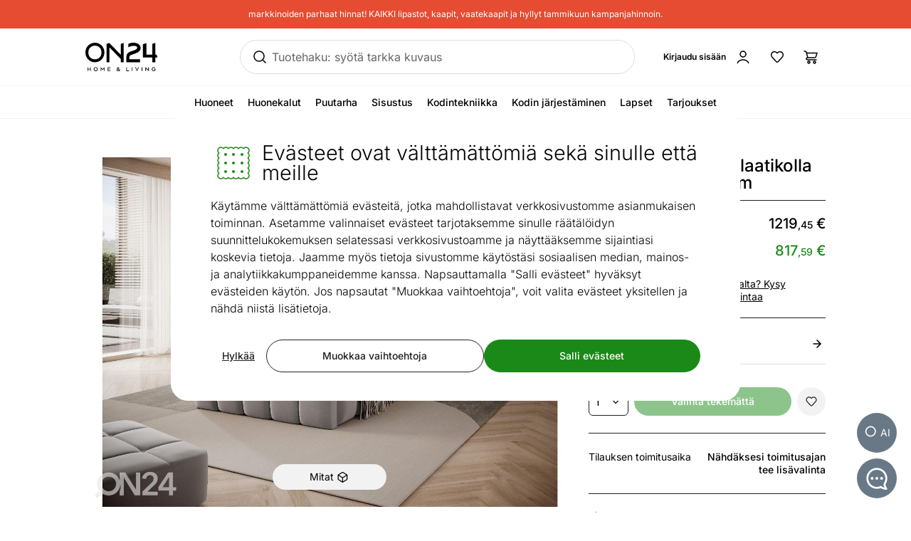

--- FILE ---
content_type: text/html;charset=utf-8
request_url: https://www.on24.fi/p/442186/s%C3%A4nky-vuodevaatelaatikolla-victoria-90x200-cm
body_size: 96941
content:
<!DOCTYPE html><html  lang="fi" class=""><head><meta charset="utf-8"><meta name="viewport" content="width=device-width, initial-scale=1"><title>Sänky vuodevaatelaatikolla Victoria 90x200 cm EP-442186 - ON24 Home &amp; Living</title><style>@font-face{font-display:swap;font-family:Inter;font-style:normal;font-weight:300 700;src:url(/fonts/Inter-normal-300_700-cyrillic-ext.woff2) format("woff2");unicode-range:u+0460-052f,u+1c80-1c8a,u+20b4,u+2de0-2dff,u+a640-a69f,u+fe2e-fe2f}@font-face{font-display:swap;font-family:Inter;font-style:normal;font-weight:300 700;src:url(/fonts/Inter-normal-300_700-cyrillic.woff2) format("woff2");unicode-range:u+0301,u+0400-045f,u+0490-0491,u+04b0-04b1,u+2116}@font-face{font-display:swap;font-family:Inter;font-style:normal;font-weight:300 700;src:url(/fonts/Inter-normal-300_700-greek-ext.woff2) format("woff2");unicode-range:u+1f??}@font-face{font-display:swap;font-family:Inter;font-style:normal;font-weight:300 700;src:url(/fonts/Inter-normal-300_700-greek.woff2) format("woff2");unicode-range:u+0370-0377,u+037a-037f,u+0384-038a,u+038c,u+038e-03a1,u+03a3-03ff}@font-face{font-display:swap;font-family:Inter;font-style:normal;font-weight:300 700;src:url(/fonts/Inter-normal-300_700-vietnamese.woff2) format("woff2");unicode-range:u+0102-0103,u+0110-0111,u+0128-0129,u+0168-0169,u+01a0-01a1,u+01af-01b0,u+0300-0301,u+0303-0304,u+0308-0309,u+0323,u+0329,u+1ea0-1ef9,u+20ab}@font-face{font-display:swap;font-family:Inter;font-style:normal;font-weight:300 700;src:url(/fonts/Inter-normal-300_700-latin-ext.woff2) format("woff2");unicode-range:u+0100-02ba,u+02bd-02c5,u+02c7-02cc,u+02ce-02d7,u+02dd-02ff,u+0304,u+0308,u+0329,u+1d00-1dbf,u+1e00-1e9f,u+1ef2-1eff,u+2020,u+20a0-20ab,u+20ad-20c0,u+2113,u+2c60-2c7f,u+a720-a7ff}@font-face{font-display:swap;font-family:Inter;font-style:normal;font-weight:300 700;src:url(/fonts/Inter-normal-300_700-latin.woff2) format("woff2");unicode-range:u+00??,u+0131,u+0152-0153,u+02bb-02bc,u+02c6,u+02da,u+02dc,u+0304,u+0308,u+0329,u+2000-206f,u+20ac,u+2122,u+2191,u+2193,u+2212,u+2215,u+feff,u+fffd}</style><style>@font-face{ascent-override:96.2107%;descent-override:23.9821%;font-family:Inter fallback;line-gap-override:0%;size-adjust:100.6904%;src:local("Noto Sans")}@font-face{ascent-override:90.4869%;descent-override:22.5554%;font-family:Inter fallback;line-gap-override:0%;size-adjust:107.0596%;src:local("Arial")}@font-face{ascent-override:91.3393%;descent-override:22.7679%;font-family:Inter fallback;line-gap-override:0%;size-adjust:106.0606%;src:local("Helvetica Neue")}@font-face{ascent-override:90.2887%;descent-override:22.506%;font-family:Inter fallback;line-gap-override:0%;size-adjust:107.2947%;src:local("Roboto")}@font-face{ascent-override:89.9914%;descent-override:22.4319%;font-family:Inter fallback;line-gap-override:0%;size-adjust:107.6492%;src:local("Segoe UI")}@font-face{ascent-override:84.5404%;descent-override:21.0731%;font-family:Inter fallback;line-gap-override:0%;size-adjust:114.5902%;src:local("BlinkMacSystemFont")}</style><style>.resize-observer[data-v-b329ee4c]{background-color:transparent;border:none;opacity:0}.resize-observer[data-v-b329ee4c],.resize-observer[data-v-b329ee4c] object{display:block;height:100%;left:0;overflow:hidden;pointer-events:none;position:absolute;top:0;width:100%;z-index:-1}.v-popper__popper{left:0;outline:none;top:0;z-index:10000}.v-popper__popper.v-popper__popper--hidden{opacity:0;pointer-events:none;transition:opacity .15s,visibility .15s;visibility:hidden}.v-popper__popper.v-popper__popper--shown{opacity:1;transition:opacity .15s;visibility:visible}.v-popper__popper.v-popper__popper--skip-transition,.v-popper__popper.v-popper__popper--skip-transition>.v-popper__wrapper{transition:none!important}.v-popper__backdrop{display:none;height:100%;left:0;position:absolute;top:0;width:100%}.v-popper__inner{box-sizing:border-box;overflow-y:auto;position:relative}.v-popper__inner>div{max-height:inherit;max-width:inherit;position:relative;z-index:1}.v-popper__arrow-container{height:10px;position:absolute;width:10px}.v-popper__popper--arrow-overflow .v-popper__arrow-container,.v-popper__popper--no-positioning .v-popper__arrow-container{display:none}.v-popper__arrow-inner,.v-popper__arrow-outer{border-style:solid;height:0;left:0;position:absolute;top:0;width:0}.v-popper__arrow-inner{border-width:7px;visibility:hidden}.v-popper__arrow-outer{border-width:6px}.v-popper__popper[data-popper-placement^=bottom] .v-popper__arrow-inner,.v-popper__popper[data-popper-placement^=top] .v-popper__arrow-inner{left:-2px}.v-popper__popper[data-popper-placement^=bottom] .v-popper__arrow-outer,.v-popper__popper[data-popper-placement^=top] .v-popper__arrow-outer{left:-1px}.v-popper__popper[data-popper-placement^=top] .v-popper__arrow-inner,.v-popper__popper[data-popper-placement^=top] .v-popper__arrow-outer{border-bottom-color:transparent!important;border-bottom-width:0;border-left-color:transparent!important;border-right-color:transparent!important}.v-popper__popper[data-popper-placement^=top] .v-popper__arrow-inner{top:-2px}.v-popper__popper[data-popper-placement^=bottom] .v-popper__arrow-container{top:0}.v-popper__popper[data-popper-placement^=bottom] .v-popper__arrow-inner,.v-popper__popper[data-popper-placement^=bottom] .v-popper__arrow-outer{border-left-color:transparent!important;border-right-color:transparent!important;border-top-color:transparent!important;border-top-width:0}.v-popper__popper[data-popper-placement^=bottom] .v-popper__arrow-inner{top:-4px}.v-popper__popper[data-popper-placement^=bottom] .v-popper__arrow-outer{top:-6px}.v-popper__popper[data-popper-placement^=left] .v-popper__arrow-inner,.v-popper__popper[data-popper-placement^=right] .v-popper__arrow-inner{top:-2px}.v-popper__popper[data-popper-placement^=left] .v-popper__arrow-outer,.v-popper__popper[data-popper-placement^=right] .v-popper__arrow-outer{top:-1px}.v-popper__popper[data-popper-placement^=right] .v-popper__arrow-inner,.v-popper__popper[data-popper-placement^=right] .v-popper__arrow-outer{border-bottom-color:transparent!important;border-left-color:transparent!important;border-left-width:0;border-top-color:transparent!important}.v-popper__popper[data-popper-placement^=right] .v-popper__arrow-inner{left:-4px}.v-popper__popper[data-popper-placement^=right] .v-popper__arrow-outer{left:-6px}.v-popper__popper[data-popper-placement^=left] .v-popper__arrow-container{right:-10px}.v-popper__popper[data-popper-placement^=left] .v-popper__arrow-inner,.v-popper__popper[data-popper-placement^=left] .v-popper__arrow-outer{border-bottom-color:transparent!important;border-right-color:transparent!important;border-right-width:0;border-top-color:transparent!important}.v-popper__popper[data-popper-placement^=left] .v-popper__arrow-inner{left:-2px}.v-popper--theme-tooltip .v-popper__inner{background:#000c;border-radius:6px;color:#fff;padding:7px 12px 6px}.v-popper--theme-tooltip .v-popper__arrow-outer{border-color:#000c}.v-popper--theme-dropdown .v-popper__inner{background:#fff;border:1px solid #ddd;border-radius:6px;box-shadow:0 6px 30px #0000001a;color:#000}.v-popper--theme-dropdown .v-popper__arrow-inner{border-color:#fff;visibility:visible}.v-popper--theme-dropdown .v-popper__arrow-outer{border-color:#ddd}</style><style>*,:after,:before{--tw-border-spacing-x:0;--tw-border-spacing-y:0;--tw-translate-x:0;--tw-translate-y:0;--tw-rotate:0;--tw-skew-x:0;--tw-skew-y:0;--tw-scale-x:1;--tw-scale-y:1;--tw-pan-x: ;--tw-pan-y: ;--tw-pinch-zoom: ;--tw-scroll-snap-strictness:proximity;--tw-gradient-from-position: ;--tw-gradient-via-position: ;--tw-gradient-to-position: ;--tw-ordinal: ;--tw-slashed-zero: ;--tw-numeric-figure: ;--tw-numeric-spacing: ;--tw-numeric-fraction: ;--tw-ring-inset: ;--tw-ring-offset-width:0px;--tw-ring-offset-color:#fff;--tw-ring-color:#3b82f680;--tw-ring-offset-shadow:0 0 #0000;--tw-ring-shadow:0 0 #0000;--tw-shadow:0 0 #0000;--tw-shadow-colored:0 0 #0000;--tw-blur: ;--tw-brightness: ;--tw-contrast: ;--tw-grayscale: ;--tw-hue-rotate: ;--tw-invert: ;--tw-saturate: ;--tw-sepia: ;--tw-drop-shadow: ;--tw-backdrop-blur: ;--tw-backdrop-brightness: ;--tw-backdrop-contrast: ;--tw-backdrop-grayscale: ;--tw-backdrop-hue-rotate: ;--tw-backdrop-invert: ;--tw-backdrop-opacity: ;--tw-backdrop-saturate: ;--tw-backdrop-sepia: ;--tw-contain-size: ;--tw-contain-layout: ;--tw-contain-paint: ;--tw-contain-style: }::backdrop{--tw-border-spacing-x:0;--tw-border-spacing-y:0;--tw-translate-x:0;--tw-translate-y:0;--tw-rotate:0;--tw-skew-x:0;--tw-skew-y:0;--tw-scale-x:1;--tw-scale-y:1;--tw-pan-x: ;--tw-pan-y: ;--tw-pinch-zoom: ;--tw-scroll-snap-strictness:proximity;--tw-gradient-from-position: ;--tw-gradient-via-position: ;--tw-gradient-to-position: ;--tw-ordinal: ;--tw-slashed-zero: ;--tw-numeric-figure: ;--tw-numeric-spacing: ;--tw-numeric-fraction: ;--tw-ring-inset: ;--tw-ring-offset-width:0px;--tw-ring-offset-color:#fff;--tw-ring-color:#3b82f680;--tw-ring-offset-shadow:0 0 #0000;--tw-ring-shadow:0 0 #0000;--tw-shadow:0 0 #0000;--tw-shadow-colored:0 0 #0000;--tw-blur: ;--tw-brightness: ;--tw-contrast: ;--tw-grayscale: ;--tw-hue-rotate: ;--tw-invert: ;--tw-saturate: ;--tw-sepia: ;--tw-drop-shadow: ;--tw-backdrop-blur: ;--tw-backdrop-brightness: ;--tw-backdrop-contrast: ;--tw-backdrop-grayscale: ;--tw-backdrop-hue-rotate: ;--tw-backdrop-invert: ;--tw-backdrop-opacity: ;--tw-backdrop-saturate: ;--tw-backdrop-sepia: ;--tw-contain-size: ;--tw-contain-layout: ;--tw-contain-paint: ;--tw-contain-style: }/*! tailwindcss v3.4.17 | MIT License | https://tailwindcss.com*/*,:after,:before{border:0 solid #e5e7eb;box-sizing:border-box}:after,:before{--tw-content:""}:host,html{line-height:1.5;-webkit-text-size-adjust:100%;font-family:Inter,Inter fallback,Helvetica,ui-sans-serif,system-ui,sans-serif,Apple Color Emoji,Segoe UI Emoji,Segoe UI Symbol,Noto Color Emoji;font-feature-settings:normal;font-variation-settings:normal;tab-size:4;-webkit-tap-highlight-color:transparent}body{line-height:inherit;margin:0}hr{border-top-width:1px;color:inherit;height:0}abbr:where([title]){-webkit-text-decoration:underline dotted;text-decoration:underline dotted}h1,h2,h3,h4,h5,h6{font-size:inherit;font-weight:inherit}a{color:inherit;text-decoration:inherit}b,strong{font-weight:bolder}code,kbd,pre,samp{font-family:ui-monospace,SFMono-Regular,Menlo,Monaco,Consolas,Liberation Mono,Courier New,monospace;font-feature-settings:normal;font-size:1em;font-variation-settings:normal}small{font-size:80%}sub,sup{font-size:75%;line-height:0;position:relative;vertical-align:initial}sub{bottom:-.25em}sup{top:-.5em}table{border-collapse:collapse;border-color:inherit;text-indent:0}button,input,optgroup,select,textarea{color:inherit;font-family:inherit;font-feature-settings:inherit;font-size:100%;font-variation-settings:inherit;font-weight:inherit;letter-spacing:inherit;line-height:inherit;margin:0;padding:0}button,select{text-transform:none}button{-webkit-appearance:button;background-color:initial;background-image:none}button,input:where([type=button]),input:where([type=reset]),input:where([type=submit]){-webkit-appearance:button;background-color:initial;background-image:none}:-moz-focusring{outline:auto}:-moz-ui-invalid{box-shadow:none}progress{vertical-align:initial}::-webkit-inner-spin-button,::-webkit-outer-spin-button{height:auto}[type=search]{-webkit-appearance:textfield;outline-offset:-2px}::-webkit-search-decoration{-webkit-appearance:none}::-webkit-file-upload-button{-webkit-appearance:button;font:inherit}summary{display:list-item}blockquote,dd,dl,figure,h1,h2,h3,h4,h5,h6,hr,p,pre{margin:0}fieldset{margin:0}fieldset,legend{padding:0}menu,ol,ul{list-style:none;margin:0;padding:0}dialog{padding:0}textarea{resize:vertical}input::placeholder,textarea::placeholder{color:#9ca3af;opacity:1}[role=button],button{cursor:pointer}:disabled{cursor:default}audio,canvas,embed,iframe,img,object,svg,video{display:block;vertical-align:middle}img,video{height:auto;max-width:100%}[hidden]:where(:not([hidden=until-found])){display:none}#tw-chat-root iframe{z-index:100!important}.text>*+*{margin-top:1em}.text>*+.text-h1,.text>*+.text-h2,.text>*+.text-h3,.text>*+.text-h4,.text>*+.text-h5,.text>*+h1,.text>*+h2,.text>*+h3,.text>*+h4,.text>*+h5{margin-top:1.5em}.text a{--tw-text-opacity:1;color:rgb(26 137 23/var(--tw-text-opacity,1));text-decoration-line:underline}.text a:hover{text-decoration-line:none}.text>*+.h1,.text>*+h1{margin-top:1.5em}.h1,h1{font-size:2.25rem;font-weight:500;line-height:2.5rem}.text>*+.h2,.text>*+h2{margin-top:1.5em}.h2,h2{font-size:1.8rem;font-weight:500;line-height:2rem}.text>*+.h3,.text>*+h3{margin-top:1.5em}.h3,h3{font-size:1.5rem;font-weight:500;line-height:1.75rem}.text>*+.h4,.text>*+h4{margin-top:1.5em}.h4,h4{font-size:1.25rem;font-weight:500;line-height:1.5rem}.link{text-decoration-line:none}.link,.link:hover{--tw-text-opacity:1;color:rgb(32 32 32/var(--tw-text-opacity,1))}.link:hover{text-decoration-line:underline}.link:focus{--tw-text-opacity:1;color:rgb(32 32 32/var(--tw-text-opacity,1))}.link:active{--tw-text-opacity:1;color:rgb(169 169 169/var(--tw-text-opacity,1))}ul.list{list-style-type:disc;padding-left:1.25rem}ul.list li{padding-bottom:.625rem}.subtitle{font-size:1.125rem;font-weight:500;line-height:1.375rem}.subheading{font-size:1rem;font-weight:500;line-height:1rem}.subheading>*+*{margin-top:10px}.form-input,.form-multiselect,.form-select,.form-textarea{appearance:none;background-color:#fff;border-color:#6b7280;border-radius:0;border-width:1px;font-size:1rem;line-height:1.5rem;padding:.5rem .75rem;--tw-shadow:0 0 #0000}.form-input:focus,.form-multiselect:focus,.form-select:focus,.form-textarea:focus{outline:2px solid #0000;outline-offset:2px;--tw-ring-inset:var(--tw-empty, );--tw-ring-offset-width:0px;--tw-ring-offset-color:#fff;--tw-ring-color:#2563eb;--tw-ring-offset-shadow:var(--tw-ring-inset) 0 0 0 var(--tw-ring-offset-width) var(--tw-ring-offset-color);--tw-ring-shadow:var(--tw-ring-inset) 0 0 0 calc(1px + var(--tw-ring-offset-width)) var(--tw-ring-color);border-color:#2563eb;box-shadow:var(--tw-ring-offset-shadow),var(--tw-ring-shadow),var(--tw-shadow)}.form-input::placeholder,.form-textarea::placeholder{color:#6b7280;opacity:1}.form-input::-webkit-datetime-edit-fields-wrapper{padding:0}.form-input::-webkit-date-and-time-value{min-height:1.5em;text-align:inherit}.form-input::-webkit-datetime-edit{display:inline-flex}.form-input::-webkit-datetime-edit,.form-input::-webkit-datetime-edit-day-field,.form-input::-webkit-datetime-edit-hour-field,.form-input::-webkit-datetime-edit-meridiem-field,.form-input::-webkit-datetime-edit-millisecond-field,.form-input::-webkit-datetime-edit-minute-field,.form-input::-webkit-datetime-edit-month-field,.form-input::-webkit-datetime-edit-second-field,.form-input::-webkit-datetime-edit-year-field{padding-bottom:0;padding-top:0}.form-select{background-image:url("data:image/svg+xml;charset=utf-8,%3Csvg xmlns='http://www.w3.org/2000/svg' fill='none' viewBox='0 0 20 20'%3E%3Cpath stroke='%236b7280' stroke-linecap='round' stroke-linejoin='round' stroke-width='1.5' d='m6 8 4 4 4-4'/%3E%3C/svg%3E");background-position:right .5rem center;background-repeat:no-repeat;background-size:1.5em 1.5em;padding-right:2.5rem;-webkit-print-color-adjust:exact;print-color-adjust:exact}.form-select:where([size]:not([size="1"])){background-image:none;background-position:0 0;background-repeat:unset;background-size:initial;padding-right:.75rem;-webkit-print-color-adjust:unset;print-color-adjust:unset}.form-checkbox,.form-radio{appearance:none;background-color:#fff;background-origin:border-box;border-color:#202020;border-width:1px;color:#2563eb;display:inline-block;flex-shrink:0;height:1rem;padding:0;-webkit-print-color-adjust:exact;print-color-adjust:exact;-webkit-user-select:none;user-select:none;vertical-align:middle;width:1rem;--tw-shadow:0 0 #0000}.form-radio{border-radius:100%}.form-checkbox:focus-visible,.form-radio:focus-visible{outline:2px solid #0000;outline-offset:2px;--tw-ring-inset:var(--tw-empty, );--tw-ring-offset-width:0px;--tw-ring-offset-color:#fff;--tw-ring-color:#202020;--tw-ring-offset-shadow:var(--tw-ring-inset) 0 0 0 var(--tw-ring-offset-width) var(--tw-ring-offset-color);--tw-ring-shadow:var(--tw-ring-inset) 0 0 0 calc(2px + var(--tw-ring-offset-width)) var(--tw-ring-color);box-shadow:var(--tw-ring-offset-shadow),var(--tw-ring-shadow),var(--tw-shadow)}.form-checkbox:checked,.form-radio:checked{background-color:currentColor;background-position:50%;background-repeat:no-repeat;background-size:100% 100%}.form-radio:checked{background-image:url("data:image/svg+xml;charset=utf-8,%3Csvg xmlns='http://www.w3.org/2000/svg' fill='%23202020' viewBox='0 0 16 16'%3E%3Ccircle cx='8' cy='8' r='3'/%3E%3C/svg%3E")}@media (forced-colors:active){.form-radio:checked{appearance:auto}}.form-checkbox:checked:focus,.form-checkbox:checked:hover,.form-radio:checked:focus,.form-radio:checked:hover{background-color:currentColor}.btn{appearance:none;border-radius:.5rem;border-width:0;cursor:pointer;display:inline-block;min-height:2.25rem;position:relative;--tw-bg-opacity:1;background-color:rgb(26 137 23/var(--tw-bg-opacity,1));font-size:1rem;font-weight:500;line-height:1.25rem;padding:.75rem 1.5rem;text-align:center;vertical-align:middle;--tw-text-opacity:1;color:rgb(255 255 255/var(--tw-text-opacity,1));text-decoration-line:none;transition-duration:.15s;transition-property:color,background-color,border-color,text-decoration-color,fill,stroke;transition-timing-function:cubic-bezier(.4,0,.2,1)}.btn:focus,.btn:hover{--tw-bg-opacity:1;background-color:rgb(52 112 34/var(--tw-bg-opacity,1))}.btn:active{--tw-bg-opacity:1;background-color:rgb(26 137 23/var(--tw-bg-opacity,1))}@media (min-width:1000px){.btn{font-size:.875rem;line-height:1.25rem;padding:.5rem 1rem}}.btn.btn-disabled,.btn:disabled{cursor:not-allowed;--tw-bg-opacity:1;background-color:rgb(26 137 23/var(--tw-bg-opacity,1));--tw-text-opacity:1;color:rgb(255 255 255/var(--tw-text-opacity,1));opacity:.5}.btn.btn-tall{padding-bottom:.625rem;padding-top:.625rem}.btn.btn-condensed{padding:.375rem .75rem}@media (min-width:440px){.btn.btn-condensed{padding:.75rem 1.5rem}}@media (min-width:1000px){.btn.btn-condensed{padding:.5rem 1rem}}.btn-secondary{border-width:1px;--tw-border-opacity:1;background-color:initial;border-color:rgb(32 32 32/var(--tw-border-opacity,1));--tw-text-opacity:1;color:rgb(32 32 32/var(--tw-text-opacity,1))}.btn-secondary:focus,.btn-secondary:hover{--tw-border-opacity:1;background-color:initial;border-color:rgb(169 169 169/var(--tw-border-opacity,1))}.btn-secondary:active{--tw-border-opacity:1;background-color:initial;border-color:rgb(26 137 23/var(--tw-border-opacity,1))}@media (min-width:1000px){.btn-secondary{padding-bottom:7px;padding-top:7px}}.btn-secondary.btn-disabled,.btn-secondary:disabled{--tw-border-opacity:1;border-color:rgb(32 32 32/var(--tw-border-opacity,1))}.btn-flat,.btn-secondary.btn-disabled,.btn-secondary:disabled{background-color:initial;--tw-text-opacity:1;color:rgb(32 32 32/var(--tw-text-opacity,1))}.btn-flat{padding:.625rem 1rem}.btn-flat:focus,.btn-flat:hover{--tw-bg-opacity:1;background-color:rgb(246 248 244/var(--tw-bg-opacity,1))}.btn-flat:active{--tw-bg-opacity:1;background-color:rgb(236 244 233/var(--tw-bg-opacity,1))}.btn-inverted.btn-disabled,.btn-inverted:disabled{--tw-bg-opacity:1;background-color:rgb(246 248 244/var(--tw-bg-opacity,1));--tw-text-opacity:1;color:rgb(32 32 32/var(--tw-text-opacity,1))}.btn-secondary-inverted.btn-disabled,.btn-secondary-inverted:disabled{--tw-border-opacity:1;background-color:initial;border-color:rgb(255 255 255/var(--tw-border-opacity,1))}.btn-flat-inverted.btn-disabled,.btn-flat-inverted:disabled{background-color:initial;--tw-text-opacity:1;color:rgb(215 231 209/var(--tw-text-opacity,1))}.btn-cart.btn-disabled,.btn-cart:disabled{background-color:rgb(178 221 162/var(--tw-bg-opacity,1));opacity:.5}.btn-cart.btn-disabled,.btn-cart:disabled,.btn-product-search-related{--tw-bg-opacity:1;--tw-text-opacity:1;color:rgb(32 32 32/var(--tw-text-opacity,1))}.btn-product-search-related{background-color:rgb(255 224 203/var(--tw-bg-opacity,1))}.btn-product-search-related:focus,.btn-product-search-related:hover{--tw-bg-opacity:1;background-color:rgb(254 197 159/var(--tw-bg-opacity,1))}.btn-product-search-related:active{--tw-bg-opacity:1;background-color:rgb(255 224 203/var(--tw-bg-opacity,1))}.btn-product-search-related.btn-disabled,.btn-product-search-related:disabled{--tw-bg-opacity:1;background-color:rgb(255 224 203/var(--tw-bg-opacity,1));--tw-text-opacity:1;color:rgb(32 32 32/var(--tw-text-opacity,1));opacity:.5}.btn-medium{--tw-bg-opacity:1;background-color:rgb(242 242 242/var(--tw-bg-opacity,1));--tw-text-opacity:1;color:rgb(32 32 32/var(--tw-text-opacity,1))}.btn-medium:focus,.btn-medium:hover{--tw-bg-opacity:1;background-color:rgb(221 221 221/var(--tw-bg-opacity,1))}.btn-medium.btn-disabled,.btn-medium:active,.btn-medium:disabled{--tw-bg-opacity:1;background-color:rgb(242 242 242/var(--tw-bg-opacity,1))}.btn-medium.btn-disabled,.btn-medium:disabled{opacity:.5}.btn-black{--tw-bg-opacity:1;background-color:rgb(32 32 32/var(--tw-bg-opacity,1))}.btn-black:focus,.btn-black:hover{--tw-bg-opacity:1;background-color:rgb(52 112 34/var(--tw-bg-opacity,1))}.btn-black.btn-disabled,.btn-black:active,.btn-black:disabled{--tw-bg-opacity:1;background-color:rgb(32 32 32/var(--tw-bg-opacity,1))}.btn-black.btn-disabled,.btn-black:disabled{opacity:.5}.btn-outline{border-width:1px;--tw-border-opacity:1;background-color:initial;border-color:rgb(32 32 32/var(--tw-border-opacity,1));--tw-text-opacity:1;color:rgb(0 0 0/var(--tw-text-opacity,1))}.btn-outline:active,.btn-outline:focus,.btn-outline:hover{--tw-bg-opacity:1;background-color:rgb(32 32 32/var(--tw-bg-opacity,1));--tw-text-opacity:1;color:rgb(255 255 255/var(--tw-text-opacity,1))}.btn-outline.btn-disabled,.btn-outline:disabled{background-color:initial;opacity:.5}@media (min-width:1000px){.btn-lg{padding-bottom:.625rem;padding-top:.625rem}}.btn-rounded{border-radius:9999px}.btn-icon{padding:.5rem}.btn-interactive{background-color:initial;--tw-text-opacity:1;color:rgb(32 32 32/var(--tw-text-opacity,1))}.btn-interactive:focus,.btn-interactive:hover{--tw-bg-opacity:1;background-color:rgb(249 249 249/var(--tw-bg-opacity,1))}.btn-interactive:active{--tw-text-opacity:1;color:rgb(26 137 23/var(--tw-text-opacity,1))}.btn-product{border-radius:9999px;width:100%;--tw-bg-opacity:1;--tw-text-opacity:1;color:rgb(32 32 32/var(--tw-text-opacity,1))}.btn-product,.btn-product:hover{background-color:rgb(178 221 162/var(--tw-bg-opacity,1))}.btn-product:hover{--tw-bg-opacity:1}.btn-product.btn-disabled,.btn-product:active,.btn-product:disabled,.btn-product:focus{--tw-bg-opacity:1;background-color:rgb(178 221 162/var(--tw-bg-opacity,1))}.btn-product.btn-disabled,.btn-product:disabled{opacity:.5}.btn-product-strong.btn-disabled,.btn-product-strong:disabled{--tw-bg-opacity:1;background-color:rgb(26 137 23/var(--tw-bg-opacity,1));opacity:.5}.btn-product-medium.btn-disabled,.btn-product-medium:disabled{--tw-bg-opacity:1;background-color:rgb(242 242 242/var(--tw-bg-opacity,1));opacity:.5}.locker-slider .multiselect__input{background-color:initial;--tw-text-opacity:1;color:rgb(32 32 32/var(--tw-text-opacity,1))}.locker-slider .multiselect__input::placeholder{--tw-text-opacity:1;color:rgb(169 169 169/var(--tw-text-opacity,1))}@media (min-width:1000px){.locker-slider .multiselect__input{font-size:.875rem;line-height:1.125rem}}.locker-slider .multiselect__tags{border-radius:.25rem;--tw-border-opacity:1;border-color:rgb(221 221 221/var(--tw-border-opacity,1));--tw-bg-opacity:1;background-color:rgb(255 255 255/var(--tw-bg-opacity,1));font-size:1rem;line-height:1.5rem;padding-left:.75rem;padding-right:.75rem;padding-top:.625rem}@media (min-width:1000px){.locker-slider .multiselect__tags{font-size:.875rem;line-height:1.125rem}}.locker-slider .multiselect__content-wrapper{border-bottom-left-radius:.25rem;border-bottom-right-radius:.25rem;position:relative;--tw-border-opacity:1;border-color:rgb(32 32 32/var(--tw-border-opacity,1));transition-property:none}.locker-slider.multiselect--active .multiselect__tags{border-bottom-width:0;--tw-border-opacity:1;border-color:rgb(32 32 32/var(--tw-border-opacity,1))}.locker-slider.locker-slider--error .multiselect__content-wrapper,.locker-slider.locker-slider--error .multiselect__tags{--tw-border-opacity:1;border-color:rgb(218 46 8/var(--tw-border-opacity,1))}.locker-slider .multiselect__placeholder,.locker-slider .multiselect__single{background-color:initial;margin-bottom:.625rem;min-height:18px;padding-left:0;padding-top:0}.locker-slider .multiselect__single{padding-right:1.5rem}.locker-slider .multiselect__option{--tw-bg-opacity:1;background-color:rgb(255 255 255/var(--tw-bg-opacity,1));padding:.25rem .5rem;--tw-text-opacity:1;color:rgb(32 32 32/var(--tw-text-opacity,1))}.locker-slider .multiselect__option.multiselect__option--selected,.locker-slider .multiselect__option:hover{--tw-text-opacity:1;color:rgb(26 137 23/var(--tw-text-opacity,1))}.locker-slider .multiselect__option.multiselect__option--selected{font-weight:400}.locker-slider .multiselect__option.multiselect__option--group{--tw-bg-opacity:1!important;background-color:rgb(255 255 255/var(--tw-bg-opacity,1))!important;font-weight:500!important;--tw-text-opacity:1!important;color:rgb(32 32 32/var(--tw-text-opacity,1))!important}.locker-slider .multiselect__option.multiselect__option--selected.multiselect__option--highlight{--tw-bg-opacity:1;background-color:rgb(255 255 255/var(--tw-bg-opacity,1))}.locker-slider.locker-slider--background-light-strong .multiselect__option,.locker-slider.locker-slider--background-light-strong .multiselect__tags{--tw-bg-opacity:1;background-color:rgb(246 248 244/var(--tw-bg-opacity,1))}.locker-slider.locker-slider--background-light-strong .multiselect__option.multiselect__option--group{--tw-bg-opacity:1!important;background-color:rgb(246 248 244/var(--tw-bg-opacity,1))!important}.locker-slider.locker-slider--background-light-strong .multiselect__option.multiselect__option--selected.multiselect__option--highlight{--tw-bg-opacity:1;background-color:rgb(246 248 244/var(--tw-bg-opacity,1))}.sr-only{height:1px;margin:-1px;overflow:hidden;padding:0;position:absolute;width:1px;clip:rect(0,0,0,0);border-width:0;white-space:nowrap}.pointer-events-none{pointer-events:none}.pointer-events-auto{pointer-events:auto}.visible{visibility:visible}.invisible{visibility:hidden}.static{position:static}.fixed{position:fixed}.absolute{position:absolute}.relative{position:relative}.sticky{position:sticky}.inset-0{bottom:0;top:0}.inset-0,.inset-x-0{left:0;right:0}.inset-x-14{left:3.5rem;right:3.5rem}.-left-8{left:-2rem}.-right-2{right:-.5rem}.-top-1{top:-.25rem}.-top-2{top:-.5rem}.-top-6{top:-1.5rem}.-top-px{top:-1px}.bottom-0{bottom:0}.bottom-20{bottom:5rem}.bottom-5{bottom:1.25rem}.bottom-6{bottom:1.5rem}.bottom-\[3px\]{bottom:3px}.left-0{left:0}.left-1\/2,.left-2\/4{left:50%}.left-20{left:5rem}.left-4{left:1rem}.left-5{left:1.25rem}.left-8{left:2rem}.right-0{right:0}.right-2{right:.5rem}.right-3{right:.75rem}.right-4{right:1rem}.right-5{right:1.25rem}.right-\[-5px\]{right:-5px}.top-0{top:0}.top-1\.5{top:.375rem}.top-1\/2{top:50%}.top-2{top:.5rem}.top-2\.5{top:.625rem}.top-2\/4{top:50%}.top-3{top:.75rem}.top-4{top:1rem}.top-\[-5px\]{top:-5px}.top-\[45px\]{top:45px}.top-\[60px\]{top:60px}.top-full{top:100%}.\!z-\[1003\]{z-index:1003!important}.-z-10{z-index:-10}.z-0{z-index:0}.z-10{z-index:10}.z-20{z-index:20}.z-30{z-index:30}.z-50{z-index:50}.z-\[-1\]{z-index:-1}.z-\[1\]{z-index:1}.z-\[29\]{z-index:29}.z-\[31\]{z-index:31}.order-1{order:1}.order-2{order:2}.order-first{order:-9999}.order-last{order:9999}.col-\[1\]{grid-column:1}.col-span-1{grid-column:span 1/span 1}.col-span-2{grid-column:span 2/span 2}.col-span-3{grid-column:span 3/span 3}.col-span-4{grid-column:span 4/span 4}.col-span-8{grid-column:span 8/span 8}.col-span-9{grid-column:span 9/span 9}.col-start-1{grid-column-start:1}.col-start-11{grid-column-start:11}.col-start-9{grid-column-start:9}.row-\[1\]{grid-row:1}.row-\[1_\/_span_2\]{grid-row:1/span 2}.row-span-2{grid-row:span 2/span 2}.row-start-1{grid-row-start:1}.float-right{float:right}.clear-both{clear:both}.-m-1{margin:-.25rem}.-m-2{margin:-.5rem}.-m-3{margin:-.75rem}.m-2{margin:.5rem}.m-auto{margin:auto}.-mx-1{margin-left:-.25rem;margin-right:-.25rem}.-mx-2{margin-left:-.5rem;margin-right:-.5rem}.-mx-2\.5{margin-left:-.625rem;margin-right:-.625rem}.-mx-5{margin-left:-1.25rem;margin-right:-1.25rem}.-my-2{margin-bottom:-.5rem;margin-top:-.5rem}.-my-4{margin-bottom:-1rem;margin-top:-1rem}.mx-0{margin-left:0;margin-right:0}.mx-0\.5{margin-left:.125rem;margin-right:.125rem}.mx-1{margin-left:.25rem;margin-right:.25rem}.mx-2{margin-left:.5rem;margin-right:.5rem}.mx-4{margin-left:1rem;margin-right:1rem}.mx-5{margin-left:1.25rem;margin-right:1.25rem}.mx-auto{margin-left:auto;margin-right:auto}.mx-px{margin-left:1px;margin-right:1px}.my-1{margin-bottom:.25rem;margin-top:.25rem}.my-10{margin-bottom:2.5rem;margin-top:2.5rem}.my-12{margin-bottom:3rem;margin-top:3rem}.my-2{margin-bottom:.5rem;margin-top:.5rem}.my-20{margin-bottom:5rem;margin-top:5rem}.my-3{margin-bottom:.75rem;margin-top:.75rem}.my-4{margin-bottom:1rem;margin-top:1rem}.my-5{margin-bottom:1.25rem;margin-top:1.25rem}.my-6{margin-bottom:1.5rem;margin-top:1.5rem}.my-8{margin-bottom:2rem;margin-top:2rem}.my-auto{margin-bottom:auto;margin-top:auto}.-mb-2{margin-bottom:-.5rem}.-mb-2\.5{margin-bottom:-.625rem}.-mb-6{margin-bottom:-1.5rem}.-ml-4{margin-left:-1rem}.-ml-5{margin-left:-1.25rem}.-mr-1{margin-right:-.25rem}.-mr-2{margin-right:-.5rem}.-mr-5{margin-right:-1.25rem}.-mt-2{margin-top:-.5rem}.-mt-3{margin-top:-.75rem}.-mt-4{margin-top:-1rem}.-mt-6{margin-top:-1.5rem}.mb-0\.5{margin-bottom:.125rem}.mb-1{margin-bottom:.25rem}.mb-10{margin-bottom:2.5rem}.mb-12{margin-bottom:3rem}.mb-2{margin-bottom:.5rem}.mb-2\.5{margin-bottom:.625rem}.mb-20{margin-bottom:5rem}.mb-3{margin-bottom:.75rem}.mb-3\.5{margin-bottom:.875rem}.mb-4{margin-bottom:1rem}.mb-5{margin-bottom:1.25rem}.mb-6{margin-bottom:1.5rem}.mb-8{margin-bottom:2rem}.ml-0\.5{margin-left:.125rem}.ml-1{margin-left:.25rem}.ml-1\.5{margin-left:.375rem}.ml-2{margin-left:.5rem}.ml-3{margin-left:.75rem}.ml-3\.5{margin-left:.875rem}.ml-4{margin-left:1rem}.ml-5{margin-left:1.25rem}.ml-6{margin-left:1.5rem}.ml-\[21px\]{margin-left:21px}.ml-auto{margin-left:auto}.mr-1{margin-right:.25rem}.mr-1\.5{margin-right:.375rem}.mr-2{margin-right:.5rem}.mr-3{margin-right:.75rem}.mr-4{margin-right:1rem}.mr-6{margin-right:1.5rem}.mt-0{margin-top:0}.mt-0\.5{margin-top:.125rem}.mt-1{margin-top:.25rem}.mt-1\.5{margin-top:.375rem}.mt-10{margin-top:2.5rem}.mt-11{margin-top:2.75rem}.mt-12{margin-top:3rem}.mt-16{margin-top:4rem}.mt-2{margin-top:.5rem}.mt-2\.5{margin-top:.625rem}.mt-3{margin-top:.75rem}.mt-4{margin-top:1rem}.mt-5{margin-top:1.25rem}.mt-6{margin-top:1.5rem}.mt-7{margin-top:1.75rem}.mt-8{margin-top:2rem}.mt-9{margin-top:2.25rem}.mt-auto{margin-top:auto}.\!box-border{box-sizing:border-box!important}.box-border{box-sizing:border-box}.box-content{box-sizing:initial}.\!block{display:block!important}.block{display:block}.inline-block{display:inline-block}.inline{display:inline}.flex{display:flex}.inline-flex{display:inline-flex}.table{display:table}.grid{display:grid}.contents{display:contents}.list-item{display:list-item}.hidden{display:none}.aspect-2\/1,.aspect-\[2\/1\]{aspect-ratio:2/1}.aspect-\[3\/1\]{aspect-ratio:3/1}.aspect-\[4\/3\]{aspect-ratio:4/3}.aspect-\[7\/5\]{aspect-ratio:7/5}.aspect-square{aspect-ratio:1/1}.aspect-video{aspect-ratio:16/9}.size-0{height:0;width:0}.size-1\.5{height:.375rem;width:.375rem}.size-10{height:2.5rem;width:2.5rem}.size-12{height:3rem;width:3rem}.size-14{height:3.5rem;width:3.5rem}.size-16{height:4rem;width:4rem}.size-2{height:.5rem;width:.5rem}.size-24{height:6rem;width:6rem}.size-3{height:.75rem;width:.75rem}.size-4{height:1rem;width:1rem}.size-5{height:1.25rem;width:1.25rem}.size-6{height:1.5rem;width:1.5rem}.size-7{height:1.75rem;width:1.75rem}.size-8{height:2rem;width:2rem}.size-9{height:2.25rem;width:2.25rem}.size-\[52px\]{height:52px;width:52px}.size-\[inherit\]{height:inherit;width:inherit}.size-full{height:100%;width:100%}.h-0\.5{height:.125rem}.h-10{height:2.5rem}.h-20{height:5rem}.h-24{height:6rem}.h-4{height:1rem}.h-40{height:10rem}.h-60{height:15rem}.h-8{height:2rem}.h-9{height:2.25rem}.h-\[12px\]{height:12px}.h-\[138px\]{height:138px}.h-\[168px\]{height:168px}.h-\[18px\]{height:18px}.h-\[236px\]{height:236px}.h-\[45px\]{height:45px}.h-\[650px\]{height:650px}.h-\[72px\]{height:72px}.h-\[84px\]{height:84px}.h-auto{height:auto}.h-fit{height:fit-content}.h-full{height:100%}.\!max-h-\[800px\]{max-height:800px!important}.max-h-60{max-height:15rem}.max-h-64{max-height:16rem}.max-h-\[100px\]{max-height:100px}.max-h-\[30px\]{max-height:30px}.max-h-\[inherit\]{max-height:inherit}.max-h-full{max-height:100%}.max-h-window-height{max-height:var(--window-height)}.min-h-10{min-height:2.5rem}.min-h-14{min-height:3.5rem}.min-h-40{min-height:10rem}.min-h-48{min-height:12rem}.min-h-\[22\.5rem\]{min-height:22.5rem}.min-h-\[3\.75rem\]{min-height:3.75rem}.min-h-full{min-height:100%}.min-h-screen{min-height:100vh}.w-1\/2{width:50%}.w-1\/4{width:25%}.w-1\/5{width:20%}.w-12{width:3rem}.w-14{width:3.5rem}.w-16{width:4rem}.w-2\/3{width:66.666667%}.w-24{width:6rem}.w-32{width:8rem}.w-40{width:10rem}.w-60{width:15rem}.w-80{width:20rem}.w-96{width:24rem}.w-\[10\%\]{width:10%}.w-\[104px\]{width:104px}.w-\[110px\]{width:110px}.w-\[13px\]{width:13px}.w-\[15\%\]{width:15%}.w-\[22\.5rem\]{width:22.5rem}.w-\[250px\]{width:250px}.w-\[360px\]{width:360px}.w-\[422px\]{width:422px}.w-\[46px\]{width:46px}.w-\[473px\]{width:473px}.w-\[5\%\]{width:5%}.w-\[784px\]{width:784px}.w-auto{width:auto}.w-fit{width:fit-content}.w-full{width:100%}.min-w-0{min-width:0}.min-w-60{min-width:15rem}.max-w-1\/2{max-width:50%}.max-w-1\/4{max-width:25%}.max-w-40{max-width:10rem}.max-w-60{max-width:15rem}.max-w-72{max-width:18rem}.max-w-80{max-width:20rem}.max-w-\[111px\]{max-width:111px}.max-w-\[1650px\]{max-width:1650px}.max-w-\[180px\]{max-width:180px}.max-w-\[260px\]{max-width:260px}.max-w-\[360px\]{max-width:360px}.max-w-\[480px\]{max-width:480px}.max-w-\[570px\]{max-width:570px}.max-w-\[720px\]{max-width:720px}.max-w-\[784px\]{max-width:784px}.max-w-\[800px\]{max-width:800px}.max-w-full{max-width:100%}.max-w-screen-lg{max-width:1200px}.max-w-screen-xl{max-width:1440px}.max-w-screen-xs{max-width:440px}.max-w-xl{max-width:36rem}.flex-1{flex:1 1 0%}.shrink-0{flex-shrink:0}.grow{flex-grow:1}.basis-1\/2{flex-basis:50%}.basis-1\/3{flex-basis:33.333333%}.basis-1\/4{flex-basis:25%}.basis-1\/6{flex-basis:16.666667%}.basis-2\/3{flex-basis:66.666667%}.basis-3\/4{flex-basis:75%}.basis-full{flex-basis:100%}.table-auto{table-layout:auto}.origin-center{transform-origin:center}.-translate-x-1\/2,.-translate-x-2\/4{--tw-translate-x:-50%}.-translate-x-1\/2,.-translate-x-2\/4,.-translate-y-1\.5{transform:translate(var(--tw-translate-x),var(--tw-translate-y)) rotate(var(--tw-rotate)) skew(var(--tw-skew-x)) skewY(var(--tw-skew-y)) scaleX(var(--tw-scale-x)) scaleY(var(--tw-scale-y))}.-translate-y-1\.5{--tw-translate-y:-.375rem}.-translate-y-1\/2,.-translate-y-2\/4{--tw-translate-y:-50%}.-translate-y-1\/2,.-translate-y-2\/4,.-translate-y-4{transform:translate(var(--tw-translate-x),var(--tw-translate-y)) rotate(var(--tw-rotate)) skew(var(--tw-skew-x)) skewY(var(--tw-skew-y)) scaleX(var(--tw-scale-x)) scaleY(var(--tw-scale-y))}.-translate-y-4{--tw-translate-y:-1rem}.translate-x-0{--tw-translate-x:0px}.translate-x-0,.translate-x-full{transform:translate(var(--tw-translate-x),var(--tw-translate-y)) rotate(var(--tw-rotate)) skew(var(--tw-skew-x)) skewY(var(--tw-skew-y)) scaleX(var(--tw-scale-x)) scaleY(var(--tw-scale-y))}.translate-x-full{--tw-translate-x:100%}.rotate-180{--tw-rotate:180deg}.rotate-180,.rotate-90{transform:translate(var(--tw-translate-x),var(--tw-translate-y)) rotate(var(--tw-rotate)) skew(var(--tw-skew-x)) skewY(var(--tw-skew-y)) scaleX(var(--tw-scale-x)) scaleY(var(--tw-scale-y))}.rotate-90{--tw-rotate:90deg}.transform{transform:translate(var(--tw-translate-x),var(--tw-translate-y)) rotate(var(--tw-rotate)) skew(var(--tw-skew-x)) skewY(var(--tw-skew-y)) scaleX(var(--tw-scale-x)) scaleY(var(--tw-scale-y))}.transform-gpu{transform:translate3d(var(--tw-translate-x),var(--tw-translate-y),0) rotate(var(--tw-rotate)) skew(var(--tw-skew-x)) skewY(var(--tw-skew-y)) scaleX(var(--tw-scale-x)) scaleY(var(--tw-scale-y))}@keyframes fade-in{0%{opacity:0}to{opacity:1}}.animate-fade-in{animation:fade-in .15s ease-in-out forwards}@keyframes fade-out{0%{opacity:1}to{opacity:0}}.animate-fade-out{animation:fade-out .15s ease-in-out forwards}@keyframes pulse{50%{opacity:.5}}.animate-pulse{animation:pulse 2s cubic-bezier(.4,0,.6,1) infinite}@keyframes slide-in{0%{opacity:0;transform:translate3d(0,100%,0)}to{opacity:1;transform:translateZ(0)}}.animate-slide-in{animation:slide-in .3s ease-in-out forwards}@keyframes slide-out{0%{opacity:1;transform:translateZ(0)}to{opacity:0;transform:translate3d(0,-100%,0)}}.animate-slide-out{animation:slide-out .3s ease-in-out forwards}@keyframes spin{to{transform:rotate(1turn)}}.animate-spin{animation:spin 1s linear infinite}@keyframes translate-l-1\/1-in{0%{transform:translate3d(-100%,0,0)}to{transform:translateZ(0)}}.animate-translate-l-1\/1-in{animation:translate-l-1\/1-in .3s ease-in-out forwards}@keyframes translate-l-1\/1-out{0%{transform:translateZ(0)}to{transform:translate3d(-100%,0,0)}}.animate-translate-l-1\/1-out{animation:translate-l-1\/1-out .3s ease-in-out forwards}.cursor-default{cursor:default}.cursor-pointer{cursor:pointer}.touch-none{touch-action:none}.touch-manipulation{touch-action:manipulation}.select-none{-webkit-user-select:none;user-select:none}.resize{resize:both}.list-disc{list-style-type:disc}.list-none{list-style-type:none}.auto-cols-\[100\%\]{grid-auto-columns:100%}.auto-cols-\[calc\(2\/3\*100\%\)\]{grid-auto-columns:66.66667%}.grid-flow-col{grid-auto-flow:column}.auto-rows-\[1fr\]{grid-auto-rows:1fr}.grid-cols-1{grid-template-columns:repeat(1,minmax(0,1fr))}.grid-cols-12{grid-template-columns:repeat(12,minmax(0,1fr))}.grid-cols-2{grid-template-columns:repeat(2,minmax(0,1fr))}.grid-cols-3{grid-template-columns:repeat(3,minmax(0,1fr))}.grid-cols-\[1fr_auto\]{grid-template-columns:1fr auto}.grid-cols-\[max-content_1fr\]{grid-template-columns:max-content 1fr}.flex-row-reverse{flex-direction:row-reverse}.flex-col{flex-direction:column}.flex-col-reverse{flex-direction:column-reverse}.flex-wrap{flex-wrap:wrap}.content-start{align-content:flex-start}.items-start{align-items:flex-start}.items-end{align-items:flex-end}.items-center{align-items:center}.items-baseline{align-items:baseline}.justify-start{justify-content:flex-start}.justify-end{justify-content:flex-end}.justify-center{justify-content:center}.justify-between{justify-content:space-between}.gap-0\.5{gap:.125rem}.gap-1{gap:.25rem}.gap-10{gap:2.5rem}.gap-2{gap:.5rem}.gap-3{gap:.75rem}.gap-4{gap:1rem}.gap-5{gap:1.25rem}.gap-6{gap:1.5rem}.gap-\[1em\]{gap:1em}.gap-px{gap:1px}.gap-x-0\.5{column-gap:.125rem}.gap-x-1\.5{column-gap:.375rem}.gap-x-12{column-gap:3rem}.gap-x-2{column-gap:.5rem}.gap-x-5{column-gap:1.25rem}.gap-x-6{column-gap:1.5rem}.gap-y-0\.5{row-gap:.125rem}.gap-y-1{row-gap:.25rem}.gap-y-2{row-gap:.5rem}.gap-y-3{row-gap:.75rem}.gap-y-4{row-gap:1rem}.gap-y-6{row-gap:1.5rem}.divide-y>:not([hidden])~:not([hidden]){--tw-divide-y-reverse:0;border-bottom-width:calc(1px*var(--tw-divide-y-reverse));border-top-width:calc(1px*(1 - var(--tw-divide-y-reverse)))}.divide-border>:not([hidden])~:not([hidden]){--tw-divide-opacity:1;border-color:rgb(32 32 32/var(--tw-divide-opacity,1))}.divide-border-medium>:not([hidden])~:not([hidden]){--tw-divide-opacity:1;border-color:rgb(221 221 221/var(--tw-divide-opacity,1))}.self-center{align-self:center}.justify-self-end{justify-self:end}.overflow-auto{overflow:auto}.overflow-hidden{overflow:hidden}.overflow-y-auto{overflow-y:auto}.truncate{overflow:hidden;white-space:nowrap}.text-ellipsis,.truncate{text-overflow:ellipsis}.hyphens-auto{-webkit-hyphens:auto;hyphens:auto}.whitespace-normal{white-space:normal}.whitespace-nowrap{white-space:nowrap}.whitespace-pre{white-space:pre}.break-normal{overflow-wrap:normal;word-break:normal}.rounded{border-radius:.25rem}.rounded-2xl{border-radius:1rem}.rounded-3xl{border-radius:1.5rem}.rounded-button{border-radius:160px}.rounded-full{border-radius:9999px}.rounded-lg{border-radius:.5rem}.rounded-md{border-radius:.375rem}.rounded-pill{border-radius:80px}.rounded-sm{border-radius:.125rem}.rounded-xl{border-radius:.75rem}.rounded-b-2xl{border-bottom-left-radius:1rem;border-bottom-right-radius:1rem}.rounded-l-lg{border-bottom-left-radius:.5rem;border-top-left-radius:.5rem}.rounded-l-xl{border-bottom-left-radius:.75rem;border-top-left-radius:.75rem}.rounded-r-lg{border-bottom-right-radius:.5rem;border-top-right-radius:.5rem}.rounded-r-xl{border-bottom-right-radius:.75rem;border-top-right-radius:.75rem}.rounded-t-\[180px\]{border-top-left-radius:180px;border-top-right-radius:180px}.border{border-width:1px}.border-2{border-width:2px}.border-\[1\.5px\]{border-width:1.5px}.border-y{border-top-width:1px}.border-b,.border-y{border-bottom-width:1px}.border-l{border-left-width:1px}.border-t{border-top-width:1px}.border-attention-bright{--tw-border-opacity:1;border-color:rgb(218 46 8/var(--tw-border-opacity,1))}.border-attention-extra-light{--tw-border-opacity:1;border-color:rgb(248 231 229/var(--tw-border-opacity,1))}.border-border{--tw-border-opacity:1;border-color:rgb(32 32 32/var(--tw-border-opacity,1))}.border-border-active{--tw-border-opacity:1;border-color:rgb(26 137 23/var(--tw-border-opacity,1))}.border-border-disabled,.border-border-hover{--tw-border-opacity:1;border-color:rgb(169 169 169/var(--tw-border-opacity,1))}.border-border-inverted{--tw-border-opacity:1;border-color:rgb(255 255 255/var(--tw-border-opacity,1))}.border-border-light{--tw-border-opacity:1;border-color:rgb(242 242 242/var(--tw-border-opacity,1))}.border-border-medium{--tw-border-opacity:1;border-color:rgb(221 221 221/var(--tw-border-opacity,1))}.border-border-medium-active{--tw-border-opacity:1;border-color:rgb(32 32 32/var(--tw-border-opacity,1))}.border-current{border-color:currentColor}.border-text-attention{--tw-border-opacity:1;border-color:rgb(218 46 8/var(--tw-border-opacity,1))}.border-text-light{--tw-border-opacity:1;border-color:rgb(169 169 169/var(--tw-border-opacity,1))}.border-transparent{border-color:#0000}.bg-attention-extra-light{--tw-bg-opacity:1;background-color:rgb(248 231 229/var(--tw-bg-opacity,1))}.bg-background{--tw-bg-opacity:1;background-color:rgb(255 255 255/var(--tw-bg-opacity,1))}.bg-background-attention{--tw-bg-opacity:1;background-color:rgb(250 240 239/var(--tw-bg-opacity,1))}.bg-background-black{--tw-bg-opacity:1;background-color:rgb(32 32 32/var(--tw-bg-opacity,1))}.bg-background-bright{--tw-bg-opacity:1;background-color:rgb(249 244 232/var(--tw-bg-opacity,1))}.bg-background-dark{--tw-bg-opacity:1;background-color:rgb(239 237 235/var(--tw-bg-opacity,1))}.bg-background-dark-strong{--tw-bg-opacity:1;background-color:rgb(29 75 15/var(--tw-bg-opacity,1))}.bg-background-gray{--tw-bg-opacity:1;background-color:rgb(104 120 135/var(--tw-bg-opacity,1))}.bg-background-inverted{--tw-bg-opacity:1;background-color:rgb(246 248 244/var(--tw-bg-opacity,1))}.bg-background-inverted-hover{--tw-bg-opacity:1;background-color:rgb(226 237 223/var(--tw-bg-opacity,1))}.bg-background-light{--tw-bg-opacity:1;background-color:rgb(249 249 249/var(--tw-bg-opacity,1))}.bg-background-light-strong{--tw-bg-opacity:1;background-color:rgb(246 248 244/var(--tw-bg-opacity,1))}.bg-background-medium{--tw-bg-opacity:1;background-color:rgb(242 242 242/var(--tw-bg-opacity,1))}.bg-background-medium-strong,.bg-background-none-active,.bg-background-soft-active{--tw-bg-opacity:1;background-color:rgb(236 244 233/var(--tw-bg-opacity,1))}.bg-background-strong{--tw-bg-opacity:1;background-color:rgb(26 137 23/var(--tw-bg-opacity,1))}.bg-background\/50{background-color:#ffffff80}.bg-black{--tw-bg-opacity:1;background-color:rgb(0 0 0/var(--tw-bg-opacity,1))}.bg-border-active{--tw-bg-opacity:1;background-color:rgb(26 137 23/var(--tw-bg-opacity,1))}.bg-border-medium{--tw-bg-opacity:1;background-color:rgb(221 221 221/var(--tw-bg-opacity,1))}.bg-current{background-color:currentColor}.bg-facebook{--tw-bg-opacity:1;background-color:rgb(24 119 242/var(--tw-bg-opacity,1))}.bg-icon{--tw-bg-opacity:1;background-color:rgb(32 32 32/var(--tw-bg-opacity,1))}.bg-icon-active{--tw-bg-opacity:1;background-color:rgb(26 137 23/var(--tw-bg-opacity,1))}.bg-icon-bright{--tw-bg-opacity:1;background-color:rgb(255 102 0/var(--tw-bg-opacity,1))}.bg-illustration-red{--tw-bg-opacity:1;background-color:rgb(218 69 55/var(--tw-bg-opacity,1))}.bg-information-extra-light{--tw-bg-opacity:1;background-color:rgb(227 238 244/var(--tw-bg-opacity,1))}.bg-product-search-related{--tw-bg-opacity:1;background-color:rgb(255 224 203/var(--tw-bg-opacity,1))}.bg-text-attention\/80{background-color:#da2e08cc}.bg-transparent{background-color:initial}.bg-warning-extra-light{--tw-bg-opacity:1;background-color:rgb(249 244 232/var(--tw-bg-opacity,1))}.bg-white{--tw-bg-opacity:1;background-color:rgb(255 255 255/var(--tw-bg-opacity,1))}.bg-gradient-to-b{background-image:linear-gradient(to bottom,var(--tw-gradient-stops))}.bg-gradient-to-l{background-image:linear-gradient(to left,var(--tw-gradient-stops))}.bg-gradient-to-r{background-image:linear-gradient(to right,var(--tw-gradient-stops))}.bg-gradient-to-t{background-image:linear-gradient(to top,var(--tw-gradient-stops))}.from-background{--tw-gradient-from:#fff var(--tw-gradient-from-position);--tw-gradient-to:#fff0 var(--tw-gradient-to-position);--tw-gradient-stops:var(--tw-gradient-from),var(--tw-gradient-to)}.from-background-black\/10{--tw-gradient-from:#2020201a var(--tw-gradient-from-position);--tw-gradient-to:#20202000 var(--tw-gradient-to-position);--tw-gradient-stops:var(--tw-gradient-from),var(--tw-gradient-to)}.from-background-bright\/30{--tw-gradient-from:#f9f4e84d var(--tw-gradient-from-position);--tw-gradient-to:#f9f4e800 var(--tw-gradient-to-position);--tw-gradient-stops:var(--tw-gradient-from),var(--tw-gradient-to)}.from-background-dark{--tw-gradient-from:#efedeb var(--tw-gradient-from-position);--tw-gradient-to:#efedeb00 var(--tw-gradient-to-position);--tw-gradient-stops:var(--tw-gradient-from),var(--tw-gradient-to)}.from-white\/20{--tw-gradient-from:#fff3 var(--tw-gradient-from-position);--tw-gradient-to:#fff0 var(--tw-gradient-to-position);--tw-gradient-stops:var(--tw-gradient-from),var(--tw-gradient-to)}.from-25\%{--tw-gradient-from-position:25%}.from-50\%{--tw-gradient-from-position:50%}.via-background\/75{--tw-gradient-to:#fff0 var(--tw-gradient-to-position);--tw-gradient-stops:var(--tw-gradient-from),#ffffffbf var(--tw-gradient-via-position),var(--tw-gradient-to)}.via-60\%{--tw-gradient-via-position:60%}.to-75\%{--tw-gradient-to-position:75%}.bg-bottom{background-position:bottom}.bg-no-repeat{background-repeat:no-repeat}.fill-current{fill:currentColor}.object-contain{object-fit:contain}.object-cover{object-fit:cover}.p-0{padding:0}.p-1{padding:.25rem}.p-10{padding:2.5rem}.p-2{padding:.5rem}.p-2\.5{padding:.625rem}.p-3{padding:.75rem}.p-3\.5{padding:.875rem}.p-4{padding:1rem}.p-5{padding:1.25rem}.p-6{padding:1.5rem}.p-8{padding:2rem}.p-\[7px\]{padding:7px}.p-px{padding:1px}.px-0{padding-left:0;padding-right:0}.px-0\.5{padding-left:.125rem;padding-right:.125rem}.px-1{padding-left:.25rem;padding-right:.25rem}.px-1\.5{padding-left:.375rem;padding-right:.375rem}.px-10{padding-left:2.5rem;padding-right:2.5rem}.px-16{padding-left:4rem;padding-right:4rem}.px-2{padding-left:.5rem;padding-right:.5rem}.px-2\.5{padding-left:.625rem;padding-right:.625rem}.px-3{padding-left:.75rem;padding-right:.75rem}.px-4{padding-left:1rem;padding-right:1rem}.px-5{padding-left:1.25rem;padding-right:1.25rem}.px-6{padding-left:1.5rem;padding-right:1.5rem}.px-8{padding-left:2rem;padding-right:2rem}.py-0\.5{padding-bottom:.125rem;padding-top:.125rem}.py-1{padding-bottom:.25rem;padding-top:.25rem}.py-1\.5{padding-bottom:.375rem;padding-top:.375rem}.py-10{padding-bottom:2.5rem;padding-top:2.5rem}.py-12{padding-bottom:3rem;padding-top:3rem}.py-16{padding-bottom:4rem;padding-top:4rem}.py-2{padding-bottom:.5rem;padding-top:.5rem}.py-2\.5{padding-bottom:.625rem;padding-top:.625rem}.py-3{padding-bottom:.75rem;padding-top:.75rem}.py-3\.5{padding-bottom:.875rem;padding-top:.875rem}.py-4{padding-bottom:1rem;padding-top:1rem}.py-5{padding-bottom:1.25rem;padding-top:1.25rem}.py-6{padding-bottom:1.5rem;padding-top:1.5rem}.py-8{padding-bottom:2rem;padding-top:2rem}.py-\[11px\]{padding-bottom:11px;padding-top:11px}.py-\[18px\]{padding-bottom:18px;padding-top:18px}.pb-1{padding-bottom:.25rem}.pb-10{padding-bottom:2.5rem}.pb-12{padding-bottom:3rem}.pb-16{padding-bottom:4rem}.pb-2{padding-bottom:.5rem}.pb-24{padding-bottom:6rem}.pb-3{padding-bottom:.75rem}.pb-4{padding-bottom:1rem}.pb-5{padding-bottom:1.25rem}.pb-6{padding-bottom:1.5rem}.pb-8{padding-bottom:2rem}.pl-0\.5{padding-left:.125rem}.pl-1{padding-left:.25rem}.pl-1\.5{padding-left:.375rem}.pl-10{padding-left:2.5rem}.pl-11{padding-left:2.75rem}.pl-12{padding-left:3rem}.pl-2{padding-left:.5rem}.pl-4{padding-left:1rem}.pl-5{padding-left:1.25rem}.pl-8{padding-left:2rem}.pr-0{padding-right:0}.pr-1{padding-right:.25rem}.pr-1\.5{padding-right:.375rem}.pr-10{padding-right:2.5rem}.pr-12{padding-right:3rem}.pr-2{padding-right:.5rem}.pr-2\.5{padding-right:.625rem}.pr-3{padding-right:.75rem}.pr-4{padding-right:1rem}.pr-5{padding-right:1.25rem}.pr-8{padding-right:2rem}.pt-0\.5{padding-top:.125rem}.pt-10{padding-top:2.5rem}.pt-11{padding-top:2.75rem}.pt-12{padding-top:3rem}.pt-16{padding-top:4rem}.pt-2{padding-top:.5rem}.pt-3{padding-top:.75rem}.pt-4{padding-top:1rem}.pt-48{padding-top:12rem}.pt-5{padding-top:1.25rem}.pt-6{padding-top:1.5rem}.pt-8{padding-top:2rem}.text-left{text-align:left}.text-center{text-align:center}.text-right{text-align:right}.align-top{vertical-align:top}.align-middle{vertical-align:middle}.align-bottom{vertical-align:bottom}.align-text-top{vertical-align:text-top}.text-\[0\.75rem\]\/\[1\]{font-size:.75rem;line-height:1}.text-\[0\.7em\]{font-size:.7em}.text-banner-title{font-size:1.75rem;line-height:2.25rem}.text-base{font-size:.875rem;line-height:1.125rem}.text-button-l{font-size:1rem;line-height:1.25rem}.text-button-m{font-size:.875rem;line-height:1rem}.text-button-xl{font-size:1.125rem;line-height:1.5rem}.text-h1{font-size:2.25rem;line-height:2.25rem}.text-h2{font-size:1.8rem;line-height:1.8rem}.text-h3{font-size:1.5rem;line-height:1.5rem}.text-h4{font-size:1.25rem;line-height:1.25rem}.text-lg{font-size:1rem;line-height:1.5rem}.text-lg2{font-size:1.125rem;line-height:1.75rem}.text-sm{font-size:.75rem;line-height:1rem}.text-subheading{font-size:1rem;line-height:1rem}.text-subtitle{font-size:1.125rem;line-height:1.375rem}.text-xl{font-size:1.25rem;line-height:1.5rem}.text-xs{font-size:.625rem;line-height:.75rem}.font-bold{font-weight:700}.font-light{font-weight:300}.font-medium{font-weight:500}.font-normal{font-weight:400}.font-semibold{font-weight:600}.lowercase{text-transform:lowercase}.italic{font-style:italic}.leading-5{line-height:1.25rem}.leading-normal{line-height:1.5}.text-attention-bright{--tw-text-opacity:1;color:rgb(218 46 8/var(--tw-text-opacity,1))}.text-background{--tw-text-opacity:1;color:rgb(255 255 255/var(--tw-text-opacity,1))}.text-border{--tw-text-opacity:1;color:rgb(32 32 32/var(--tw-text-opacity,1))}.text-border-active{--tw-text-opacity:1;color:rgb(26 137 23/var(--tw-text-opacity,1))}.text-border-inverted{--tw-text-opacity:1;color:rgb(255 255 255/var(--tw-text-opacity,1))}.text-border-medium{--tw-text-opacity:1;color:rgb(221 221 221/var(--tw-text-opacity,1))}.text-icon{--tw-text-opacity:1;color:rgb(32 32 32/var(--tw-text-opacity,1))}.text-icon-active{--tw-text-opacity:1;color:rgb(26 137 23/var(--tw-text-opacity,1))}.text-icon-bright{--tw-text-opacity:1;color:rgb(255 102 0/var(--tw-text-opacity,1))}.text-icon-inverted{--tw-text-opacity:1;color:rgb(255 255 255/var(--tw-text-opacity,1))}.text-icon-soft{--tw-text-opacity:1;color:rgb(251 137 61/var(--tw-text-opacity,1))}.text-illustration-red{--tw-text-opacity:1;color:rgb(218 69 55/var(--tw-text-opacity,1))}.text-information-bright{--tw-text-opacity:1;color:rgb(29 138 200/var(--tw-text-opacity,1))}.text-link-active{--tw-text-opacity:1;color:rgb(169 169 169/var(--tw-text-opacity,1))}.text-link-strong{--tw-text-opacity:1;color:rgb(26 137 23/var(--tw-text-opacity,1))}.text-text{--tw-text-opacity:1;color:rgb(32 32 32/var(--tw-text-opacity,1))}.text-text-attention{--tw-text-opacity:1;color:rgb(218 46 8/var(--tw-text-opacity,1))}.text-text-dark-strong{--tw-text-opacity:1;color:rgb(52 112 34/var(--tw-text-opacity,1))}.text-text-disabled{--tw-text-opacity:1;color:rgb(169 169 169/var(--tw-text-opacity,1))}.text-text-extra-dark{--tw-text-opacity:1;color:rgb(29 75 15/var(--tw-text-opacity,1))}.text-text-hover{--tw-text-opacity:1;color:rgb(102 102 102/var(--tw-text-opacity,1))}.text-text-inverted{--tw-text-opacity:1;color:rgb(255 255 255/var(--tw-text-opacity,1))}.text-text-light{--tw-text-opacity:1;color:rgb(169 169 169/var(--tw-text-opacity,1))}.text-text-medium{--tw-text-opacity:1;color:rgb(102 102 102/var(--tw-text-opacity,1))}.text-text-strong{--tw-text-opacity:1;color:rgb(26 137 23/var(--tw-text-opacity,1))}.text-text-very-light{--tw-text-opacity:1;color:rgb(221 221 221/var(--tw-text-opacity,1))}.text-text-warning,.text-warning-bright{--tw-text-opacity:1;color:rgb(243 180 0/var(--tw-text-opacity,1))}.text-white{--tw-text-opacity:1;color:rgb(255 255 255/var(--tw-text-opacity,1))}.underline{text-decoration-line:underline}.line-through{text-decoration-line:line-through}.opacity-0{opacity:0}.opacity-100{opacity:1}.opacity-30{opacity:.3}.opacity-33{opacity:.33}.shadow-01{--tw-shadow:0px 4px 12px #0000000d;--tw-shadow-colored:0px 4px 12px var(--tw-shadow-color)}.shadow-01,.shadow-04{box-shadow:var(--tw-ring-offset-shadow,0 0 #0000),var(--tw-ring-shadow,0 0 #0000),var(--tw-shadow)}.shadow-04{--tw-shadow:0px 8px 32px #0000001a;--tw-shadow-colored:0px 8px 32px var(--tw-shadow-color)}.shadow-2xl{--tw-shadow:0 25px 50px -12px #00000040;--tw-shadow-colored:0 25px 50px -12px var(--tw-shadow-color)}.shadow-2xl,.shadow-lg{box-shadow:var(--tw-ring-offset-shadow,0 0 #0000),var(--tw-ring-shadow,0 0 #0000),var(--tw-shadow)}.shadow-lg{--tw-shadow:0 10px 15px -3px #0000001a,0 4px 6px -4px #0000001a;--tw-shadow-colored:0 10px 15px -3px var(--tw-shadow-color),0 4px 6px -4px var(--tw-shadow-color)}.outline-none{outline:2px solid #0000;outline-offset:2px}.outline{outline-style:solid}.outline-1{outline-width:1px}.outline-border-light{outline-color:#f2f2f2}.ring-1{--tw-ring-offset-shadow:var(--tw-ring-inset) 0 0 0 var(--tw-ring-offset-width) var(--tw-ring-offset-color);--tw-ring-shadow:var(--tw-ring-inset) 0 0 0 calc(1px + var(--tw-ring-offset-width)) var(--tw-ring-color);box-shadow:var(--tw-ring-offset-shadow),var(--tw-ring-shadow),var(--tw-shadow,0 0 #0000)}.ring-black\/5{--tw-ring-color:#0000000d}.blur{--tw-blur:blur(8px)}.blur,.filter{filter:var(--tw-blur) var(--tw-brightness) var(--tw-contrast) var(--tw-grayscale) var(--tw-hue-rotate) var(--tw-invert) var(--tw-saturate) var(--tw-sepia) var(--tw-drop-shadow)}.transition{transition-duration:.15s;transition-property:color,background-color,border-color,text-decoration-color,fill,stroke,opacity,box-shadow,transform,filter,-webkit-backdrop-filter;transition-property:color,background-color,border-color,text-decoration-color,fill,stroke,opacity,box-shadow,transform,filter,backdrop-filter;transition-property:color,background-color,border-color,text-decoration-color,fill,stroke,opacity,box-shadow,transform,filter,backdrop-filter,-webkit-backdrop-filter;transition-timing-function:cubic-bezier(.4,0,.2,1)}.transition-\[border-color\]{transition-duration:.15s;transition-property:border-color;transition-timing-function:cubic-bezier(.4,0,.2,1)}.transition-\[border\]{transition-duration:.15s;transition-property:border;transition-timing-function:cubic-bezier(.4,0,.2,1)}.transition-\[height\]{transition-duration:.15s;transition-property:height;transition-timing-function:cubic-bezier(.4,0,.2,1)}.transition-\[padding\]{transition-duration:.15s;transition-property:padding;transition-timing-function:cubic-bezier(.4,0,.2,1)}.transition-all{transition-duration:.15s;transition-property:all;transition-timing-function:cubic-bezier(.4,0,.2,1)}.transition-colors{transition-duration:.15s;transition-property:color,background-color,border-color,text-decoration-color,fill,stroke;transition-timing-function:cubic-bezier(.4,0,.2,1)}.transition-opacity{transition-duration:.15s;transition-property:opacity;transition-timing-function:cubic-bezier(.4,0,.2,1)}.transition-shadow{transition-duration:.15s;transition-property:box-shadow;transition-timing-function:cubic-bezier(.4,0,.2,1)}.transition-transform{transition-duration:.15s;transition-property:transform;transition-timing-function:cubic-bezier(.4,0,.2,1)}.duration-100{transition-duration:.1s}.duration-1000{transition-duration:1s}.duration-200{transition-duration:.2s}.duration-300{transition-duration:.3s}.duration-500{transition-duration:.5s}.ease-in{transition-timing-function:cubic-bezier(.4,0,1,1)}.ease-in-out{transition-timing-function:cubic-bezier(.4,0,.2,1)}.contain-content{contain:content}.content-\[\'\'\]{--tw-content:"";content:var(--tw-content)}.h-container{margin-left:auto;margin-right:auto;max-width:1920px;padding-left:1.25rem;padding-right:1.25rem;width:100%}@media (min-width:680px){.h-container{padding-left:2rem;padding-right:2rem}}@media (min-width:1000px){.h-container{padding-left:2.5rem;padding-right:2.5rem}}@media (min-width:1200px){.h-container{width:70rem}}@media (min-width:1440px){.h-container{padding-left:10rem;padding-right:10rem;width:100%}}.h-gap{gap:.625rem}@media (min-width:680px){.h-gap{gap:1rem}}@media (min-width:1000px){.h-gap{gap:1.25rem}}@media (min-width:1440px){.h-gap{gap:1.5rem}}.h-translate-y-0{transform:translateY(0)}@media (min-width:440px){.text>*+.xs\:text-h2{margin-top:1.5em}}@media (min-width:680px){.text>*+.sm\:text-h2{margin-top:1.5em}}@media (min-width:1000px){.text>*+.md\:text-h1,.text>*+.md\:text-h3{margin-top:1.5em}}@media (min-width:1200px){.text>*+.lg\:text-h2{margin-top:1.5em}}.marker\:text-text-strong ::marker{color:#1a8917}.marker\:text-text-strong::marker{color:#1a8917}.placeholder\:text-text::placeholder{--tw-text-opacity:1;color:rgb(32 32 32/var(--tw-text-opacity,1))}.placeholder\:text-text-medium::placeholder{--tw-text-opacity:1;color:rgb(102 102 102/var(--tw-text-opacity,1))}.placeholder\:text-transparent::placeholder{color:#0000}.before\:absolute:before{content:var(--tw-content);position:absolute}.before\:inset-2:before{content:var(--tw-content);inset:.5rem}.before\:inset-x-0:before{content:var(--tw-content);left:0;right:0}.before\:top-1\/2:before{content:var(--tw-content);top:50%}.before\:mt-2:before{content:var(--tw-content);margin-top:.5rem}.before\:size-2:before{content:var(--tw-content);height:.5rem;width:.5rem}.before\:h-8:before{content:var(--tw-content);height:2rem}.before\:h-px:before{content:var(--tw-content);height:1px}.before\:-translate-y-1\/2:before{content:var(--tw-content);--tw-translate-y:-50%;transform:translate(var(--tw-translate-x),var(--tw-translate-y)) rotate(var(--tw-rotate)) skew(var(--tw-skew-x)) skewY(var(--tw-skew-y)) scaleX(var(--tw-scale-x)) scaleY(var(--tw-scale-y))}.before\:rounded-full:before{border-radius:9999px;content:var(--tw-content)}.before\:border-b:before{border-bottom-width:1px;content:var(--tw-content)}.before\:border-border-medium:before{content:var(--tw-content);--tw-border-opacity:1;border-color:rgb(221 221 221/var(--tw-border-opacity,1))}.before\:bg-background-light:before{content:var(--tw-content);--tw-bg-opacity:1;background-color:rgb(249 249 249/var(--tw-bg-opacity,1))}.before\:bg-border-medium:before{content:var(--tw-content);--tw-bg-opacity:1;background-color:rgb(221 221 221/var(--tw-bg-opacity,1))}.before\:bg-current:before{background-color:currentColor;content:var(--tw-content)}.before\:transition-colors:before{content:var(--tw-content);transition-duration:.15s;transition-property:color,background-color,border-color,text-decoration-color,fill,stroke;transition-timing-function:cubic-bezier(.4,0,.2,1)}.after\:absolute:after{content:var(--tw-content);position:absolute}.after\:inset-0:after{content:var(--tw-content);inset:0}.after\:inset-\[3px\]:after{content:var(--tw-content);inset:3px}.after\:-inset-x-full:after{content:var(--tw-content);left:-100%;right:-100%}.after\:inset-y-0:after{bottom:0;content:var(--tw-content);top:0}.after\:-z-10:after{content:var(--tw-content);z-index:-10}.after\:rounded-full:after{border-radius:9999px;content:var(--tw-content)}.after\:border-b:after{border-bottom-width:1px;content:var(--tw-content)}.after\:border-b-2:after{border-bottom-width:2px;content:var(--tw-content)}.after\:border-border-hover:after{content:var(--tw-content);--tw-border-opacity:1;border-color:rgb(169 169 169/var(--tw-border-opacity,1))}.after\:border-border-medium-active:after{content:var(--tw-content);--tw-border-opacity:1;border-color:rgb(32 32 32/var(--tw-border-opacity,1))}.after\:bg-background-light-strong:after{content:var(--tw-content);--tw-bg-opacity:1;background-color:rgb(246 248 244/var(--tw-bg-opacity,1))}.after\:bg-icon:after{content:var(--tw-content);--tw-bg-opacity:1;background-color:rgb(32 32 32/var(--tw-bg-opacity,1))}.after\:transition-all:after{content:var(--tw-content);transition-duration:.15s;transition-property:all;transition-timing-function:cubic-bezier(.4,0,.2,1)}.first\:pt-5:first-child{padding-top:1.25rem}.first\:pt-6:first-child{padding-top:1.5rem}.last\:mb-0:last-child{margin-bottom:0}.last\:border-b-0:last-child{border-bottom-width:0}.last\:pb-0:last-child{padding-bottom:0}.last\:pb-5:last-child{padding-bottom:1.25rem}.last\:pb-6:last-child{padding-bottom:1.5rem}.hover\:border-border:hover{--tw-border-opacity:1;border-color:rgb(32 32 32/var(--tw-border-opacity,1))}.hover\:border-border-active:hover{--tw-border-opacity:1;border-color:rgb(26 137 23/var(--tw-border-opacity,1))}.hover\:border-border-hover:hover{--tw-border-opacity:1;border-color:rgb(169 169 169/var(--tw-border-opacity,1))}.hover\:border-border-medium-hover:hover{--tw-border-opacity:1;border-color:rgb(32 32 32/var(--tw-border-opacity,1))}.hover\:bg-attention-light:hover{--tw-bg-opacity:1;background-color:rgb(244 208 208/var(--tw-bg-opacity,1))}.hover\:bg-background-black-hover:hover{--tw-bg-opacity:1;background-color:rgb(52 112 34/var(--tw-bg-opacity,1))}.hover\:bg-background-gray-hover:hover{--tw-bg-opacity:1;background-color:rgb(92 106 120/var(--tw-bg-opacity,1))}.hover\:bg-background-inverted-hover:hover{--tw-bg-opacity:1;background-color:rgb(226 237 223/var(--tw-bg-opacity,1))}.hover\:bg-background-light:hover{--tw-bg-opacity:1;background-color:rgb(249 249 249/var(--tw-bg-opacity,1))}.hover\:bg-background-medium-strong:hover{--tw-bg-opacity:1;background-color:rgb(236 244 233/var(--tw-bg-opacity,1))}.hover\:bg-background-none-hover:hover{--tw-bg-opacity:1;background-color:rgb(246 248 244/var(--tw-bg-opacity,1))}.hover\:bg-background-soft-active:hover{--tw-bg-opacity:1;background-color:rgb(236 244 233/var(--tw-bg-opacity,1))}.hover\:bg-background-strong-hover:hover{--tw-bg-opacity:1;background-color:rgb(52 112 34/var(--tw-bg-opacity,1))}.hover\:bg-facebook-hover:hover{--tw-bg-opacity:1;background-color:rgb(19 94 191/var(--tw-bg-opacity,1))}.hover\:bg-information-light:hover{--tw-bg-opacity:1;background-color:rgb(206 230 243/var(--tw-bg-opacity,1))}.hover\:bg-warning-light:hover{--tw-bg-opacity:1;background-color:rgb(246 235 206/var(--tw-bg-opacity,1))}.hover\:bg-white:hover{--tw-bg-opacity:1;background-color:rgb(255 255 255/var(--tw-bg-opacity,1))}.hover\:from-background-black\/10:hover{--tw-gradient-from:#2020201a var(--tw-gradient-from-position);--tw-gradient-to:#20202000 var(--tw-gradient-to-position);--tw-gradient-stops:var(--tw-gradient-from),var(--tw-gradient-to)}.hover\:from-white\/20:hover{--tw-gradient-from:#fff3 var(--tw-gradient-from-position);--tw-gradient-to:#fff0 var(--tw-gradient-to-position);--tw-gradient-stops:var(--tw-gradient-from),var(--tw-gradient-to)}.hover\:\!text-text-strong:hover{--tw-text-opacity:1!important;color:rgb(26 137 23/var(--tw-text-opacity,1))!important}.hover\:text-border-active:hover,.hover\:text-icon-active:hover,.hover\:text-link-strong:hover{--tw-text-opacity:1;color:rgb(26 137 23/var(--tw-text-opacity,1))}.hover\:text-text-medium:hover{--tw-text-opacity:1;color:rgb(102 102 102/var(--tw-text-opacity,1))}.hover\:text-text-strong:hover{--tw-text-opacity:1;color:rgb(26 137 23/var(--tw-text-opacity,1))}.hover\:underline:hover{text-decoration-line:underline}.hover\:no-underline:hover{text-decoration-line:none}.hover\:opacity-100:hover{opacity:1}.hover\:opacity-33:hover{opacity:.33}.hover\:shadow-06:hover{--tw-shadow:0px 16px 32px -16px #dfd9d0;--tw-shadow-colored:0px 16px 32px -16px var(--tw-shadow-color)}.hover\:shadow-06:hover,.hover\:shadow-premium-card:hover{box-shadow:var(--tw-ring-offset-shadow,0 0 #0000),var(--tw-ring-shadow,0 0 #0000),var(--tw-shadow)}.hover\:shadow-premium-card:hover{--tw-shadow:0px -20px 32px -16px #dfd9d0;--tw-shadow-colored:0px -20px 32px -16px var(--tw-shadow-color)}.hover\:h-translate-y-1:hover{transform:translateY(-.25rem)}.after\:hover\:border-border-medium-hover:hover:after{content:var(--tw-content);--tw-border-opacity:1;border-color:rgb(32 32 32/var(--tw-border-opacity,1))}.focus\:border-border-active:focus{--tw-border-opacity:1;border-color:rgb(26 137 23/var(--tw-border-opacity,1))}.focus\:border-border-hover:focus{--tw-border-opacity:1;border-color:rgb(169 169 169/var(--tw-border-opacity,1))}.focus\:border-border-medium-hover:focus{--tw-border-opacity:1;border-color:rgb(32 32 32/var(--tw-border-opacity,1))}.focus\:bg-background-soft-active:focus{--tw-bg-opacity:1;background-color:rgb(236 244 233/var(--tw-bg-opacity,1))}.focus\:text-text-strong:focus{--tw-text-opacity:1;color:rgb(26 137 23/var(--tw-text-opacity,1))}.focus\:outline-none:focus{outline:2px solid #0000;outline-offset:2px}.focus\:ring:focus{--tw-ring-offset-shadow:var(--tw-ring-inset) 0 0 0 var(--tw-ring-offset-width) var(--tw-ring-offset-color);--tw-ring-shadow:var(--tw-ring-inset) 0 0 0 calc(3px + var(--tw-ring-offset-width)) var(--tw-ring-color);box-shadow:var(--tw-ring-offset-shadow),var(--tw-ring-shadow),var(--tw-shadow,0 0 #0000)}.focus\:ring-border-light\/50:focus{--tw-ring-color:#f2f2f280}.focus\:placeholder\:text-text-medium:focus::placeholder{--tw-text-opacity:1;color:rgb(102 102 102/var(--tw-text-opacity,1))}.active\:border-border-active:active{--tw-border-opacity:1;border-color:rgb(26 137 23/var(--tw-border-opacity,1))}.active\:border-border-medium-hover:active{--tw-border-opacity:1;border-color:rgb(32 32 32/var(--tw-border-opacity,1))}.active\:bg-background-inverted-hover:active{--tw-bg-opacity:1;background-color:rgb(226 237 223/var(--tw-bg-opacity,1))}.active\:bg-background-light:active{--tw-bg-opacity:1;background-color:rgb(249 249 249/var(--tw-bg-opacity,1))}.active\:bg-background-none-active:active{--tw-bg-opacity:1;background-color:rgb(236 244 233/var(--tw-bg-opacity,1))}.active\:bg-background-strong:active{--tw-bg-opacity:1;background-color:rgb(26 137 23/var(--tw-bg-opacity,1))}.active\:bg-facebook:active{--tw-bg-opacity:1;background-color:rgb(24 119 242/var(--tw-bg-opacity,1))}.active\:text-icon-active:active,.active\:text-text-strong:active{--tw-text-opacity:1;color:rgb(26 137 23/var(--tw-text-opacity,1))}.group:focus-within .group-focus-within\:translate-x-1{--tw-translate-x:.25rem;transform:translate(var(--tw-translate-x),var(--tw-translate-y)) rotate(var(--tw-rotate)) skew(var(--tw-skew-x)) skewY(var(--tw-skew-y)) scaleX(var(--tw-scale-x)) scaleY(var(--tw-scale-y))}.group:hover .group-hover\:size-5{height:1.25rem;width:1.25rem}.group:hover .group-hover\:translate-x-1{--tw-translate-x:.25rem;transform:translate(var(--tw-translate-x),var(--tw-translate-y)) rotate(var(--tw-rotate)) skew(var(--tw-skew-x)) skewY(var(--tw-skew-y)) scaleX(var(--tw-scale-x)) scaleY(var(--tw-scale-y))}.group:hover .group-hover\:border-2{border-width:2px}.group:hover .group-hover\:border-border-hover{--tw-border-opacity:1;border-color:rgb(169 169 169/var(--tw-border-opacity,1))}.group:hover .group-hover\:bg-background-light{--tw-bg-opacity:1;background-color:rgb(249 249 249/var(--tw-bg-opacity,1))}.group:hover .group-hover\:bg-background-light-strong{--tw-bg-opacity:1;background-color:rgb(246 248 244/var(--tw-bg-opacity,1))}.group:hover .group-hover\:bg-black{--tw-bg-opacity:1;background-color:rgb(0 0 0/var(--tw-bg-opacity,1))}.group:hover .group-hover\:text-icon-active,.group:hover .group-hover\:text-text-strong{--tw-text-opacity:1;color:rgb(26 137 23/var(--tw-text-opacity,1))}.group:hover .group-hover\:text-white{--tw-text-opacity:1;color:rgb(255 255 255/var(--tw-text-opacity,1))}.group:hover .group-hover\:underline{text-decoration-line:underline}.group\/tooltip:hover .group-hover\/tooltip\:opacity-0{opacity:0}.group:hover .group-hover\:opacity-100,.group\/tooltip:hover .group-hover\/tooltip\:opacity-100{opacity:1}.group:hover .group-hover\:shadow-05{--tw-shadow:0px 12px 24px -12px #0003;--tw-shadow-colored:0px 12px 24px -12px var(--tw-shadow-color);box-shadow:var(--tw-ring-offset-shadow,0 0 #0000),var(--tw-ring-shadow,0 0 #0000),var(--tw-shadow)}.group:hover .group-hover\:invert{--tw-invert:invert(100%);filter:var(--tw-blur) var(--tw-brightness) var(--tw-contrast) var(--tw-grayscale) var(--tw-hue-rotate) var(--tw-invert) var(--tw-saturate) var(--tw-sepia) var(--tw-drop-shadow)}.group:hover .group-hover\:h-translate-y-1{transform:translateY(-.25rem)}.group:focus .group-focus\:border-border-active{--tw-border-opacity:1;border-color:rgb(26 137 23/var(--tw-border-opacity,1))}.group:focus .group-focus\:border-border-hover{--tw-border-opacity:1;border-color:rgb(169 169 169/var(--tw-border-opacity,1))}.group:focus .group-focus\:bg-background-light-strong{--tw-bg-opacity:1;background-color:rgb(246 248 244/var(--tw-bg-opacity,1))}.group:focus .group-focus\:text-text-strong{--tw-text-opacity:1;color:rgb(26 137 23/var(--tw-text-opacity,1))}.group:focus .group-focus\:invert{--tw-invert:invert(100%);filter:var(--tw-blur) var(--tw-brightness) var(--tw-contrast) var(--tw-grayscale) var(--tw-hue-rotate) var(--tw-invert) var(--tw-saturate) var(--tw-sepia) var(--tw-drop-shadow)}.group:active .group-active\:border-border-active{--tw-border-opacity:1;border-color:rgb(26 137 23/var(--tw-border-opacity,1))}.group:active .group-active\:bg-background-black-active{--tw-bg-opacity:1;background-color:rgb(32 32 32/var(--tw-bg-opacity,1))}.group:active .group-active\:text-icon-active,.group:active .group-active\:text-text-strong{--tw-text-opacity:1;color:rgb(26 137 23/var(--tw-text-opacity,1))}.group.multiselect--active .group-\[\.multiselect--active\]\:rotate-180{--tw-rotate:180deg;transform:translate(var(--tw-translate-x),var(--tw-translate-y)) rotate(var(--tw-rotate)) skew(var(--tw-skew-x)) skewY(var(--tw-skew-y)) scaleX(var(--tw-scale-x)) scaleY(var(--tw-scale-y))}.peer\/checkbox-input-component:checked~.peer-checked\/checkbox-input-component\:visible,.peer\/checkbox-input-component:indeterminate~.peer-indeterminate\/checkbox-input-component\:visible{visibility:visible}.peer:hover~.peer-hover\:opacity-100{opacity:1}.peer\/checkbox-input-component:focus-visible~.peer-focus-visible\/checkbox-input-component\:outline{outline-style:solid}@keyframes accordion-close{0%{height:var(--reka-accordion-content-height)}to{height:0}}.data-\[state\=closed\]\:animate-accordion-close[data-state=closed]{animation:accordion-close .35s ease forwards}@keyframes collapsible-close{0%{height:var(--reka-collapsible-content-height)}to{height:0}}.data-\[state\=closed\]\:animate-collapsible-close[data-state=closed]{animation:collapsible-close .35s ease forwards}@keyframes collapsible-close-grid{0%{grid-template-rows:1fr}to{grid-template-rows:0fr}}.data-\[state\=closed\]\:animate-collapsible-close-grid[data-state=closed]{animation:collapsible-close-grid .35s ease forwards}@keyframes accordion-open{0%{height:0}to{height:var(--reka-accordion-content-height)}}.data-\[state\=open\]\:animate-accordion-open[data-state=open]{animation:accordion-open .35s ease forwards}@keyframes collapsible-open{0%{height:0}to{height:var(--reka-collapsible-content-height)}}.data-\[state\=open\]\:animate-collapsible-open[data-state=open]{animation:collapsible-open .35s ease forwards}@keyframes collapsible-open-grid{0%{grid-template-rows:0fr}to{grid-template-rows:1fr}}.data-\[state\=open\]\:animate-collapsible-open-grid[data-state=open]{animation:collapsible-open-grid .35s ease forwards}.data-\[state\=closed\]\:text-text[data-state=closed]{--tw-text-opacity:1;color:rgb(32 32 32/var(--tw-text-opacity,1))}.group[data-state=closed] .group-data-\[state\=closed\]\:block{display:block}.group[data-state=closed] .group-data-\[state\=closed\]\:rotate-180{--tw-rotate:180deg;transform:translate(var(--tw-translate-x),var(--tw-translate-y)) rotate(var(--tw-rotate)) skew(var(--tw-skew-x)) skewY(var(--tw-skew-y)) scaleX(var(--tw-scale-x)) scaleY(var(--tw-scale-y))}@media (min-width:340px){.min-\[340px\]\:auto-cols-\[50\%\]{grid-auto-columns:50%}}@media (min-width:360px){.min-\[360px\]\:list-item{display:list-item}}@media (min-width:440px){.xs\:relative{position:relative}.xs\:left-20{left:5rem}.xs\:mx-auto{margin-left:auto;margin-right:auto}.xs\:flex{display:flex}.xs\:grid{display:grid}.xs\:list-item{display:list-item}.xs\:hidden{display:none}.xs\:max-w-\[480px\]{max-width:480px}.xs\:max-w-\[720px\]{max-width:720px}.xs\:max-w-none{max-width:none}.xs\:grid-cols-2{grid-template-columns:repeat(2,minmax(0,1fr))}.xs\:grid-cols-3{grid-template-columns:repeat(3,minmax(0,1fr))}.xs\:grid-cols-4{grid-template-columns:repeat(4,minmax(0,1fr))}.xs\:flex-wrap{flex-wrap:wrap}.xs\:gap-2{gap:.5rem}.xs\:text-h2{font-size:1.8rem;line-height:1.8rem}.xs\:text-lg{font-size:1rem;line-height:1.5rem}.xs\:font-normal{font-weight:400}}@media (min-width:540px){.min-\[540px\]\:auto-cols-\[40\%\]{grid-auto-columns:40%}}@media (min-width:680px){.sm\:pointer-events-none{pointer-events:none}.sm\:pointer-events-auto{pointer-events:auto}.sm\:invisible{visibility:hidden}.sm\:absolute{position:absolute}.sm\:relative{position:relative}.sm\:-top-10{top:-2.5rem}.sm\:-top-2\.5{top:-.625rem}.sm\:left-0{left:0}.sm\:left-1\/2{left:50%}.sm\:left-20{left:5rem}.sm\:left-4{left:1rem}.sm\:left-auto{left:auto}.sm\:top-1\/2{top:50%}.sm\:z-10{z-index:10}.sm\:order-none{order:0}.sm\:col-span-2{grid-column:span 2/span 2}.sm\:col-span-4{grid-column:span 4/span 4}.sm\:-mx-8{margin-left:-2rem;margin-right:-2rem}.sm\:mx-0{margin-left:0;margin-right:0}.sm\:mx-8{margin-left:2rem;margin-right:2rem}.sm\:mx-auto{margin-left:auto;margin-right:auto}.sm\:my-8{margin-bottom:2rem;margin-top:2rem}.sm\:-ml-2{margin-left:-.5rem}.sm\:mb-10{margin-bottom:2.5rem}.sm\:mb-12{margin-bottom:3rem}.sm\:mb-4{margin-bottom:1rem}.sm\:mb-5{margin-bottom:1.25rem}.sm\:mb-6{margin-bottom:1.5rem}.sm\:ml-2{margin-left:.5rem}.sm\:mr-4{margin-right:1rem}.sm\:mt-0{margin-top:0}.sm\:mt-12{margin-top:3rem}.sm\:mt-2{margin-top:.5rem}.sm\:mt-6{margin-top:1.5rem}.sm\:mt-8{margin-top:2rem}.sm\:block{display:block}.sm\:inline{display:inline}.sm\:flex{display:flex}.sm\:grid{display:grid}.sm\:list-item{display:list-item}.sm\:hidden{display:none}.sm\:size-0{height:0;width:0}.sm\:size-10{height:2.5rem;width:2.5rem}.sm\:size-6{height:1.5rem;width:1.5rem}.sm\:h-10{height:2.5rem}.sm\:h-12{height:3rem}.sm\:h-20{height:5rem}.sm\:h-72{height:18rem}.sm\:h-8{height:2rem}.sm\:h-\[230px\]{height:230px}.sm\:h-\[360px\]{height:360px}.sm\:h-auto{height:auto}.sm\:min-h-\[200px\]{min-height:200px}.sm\:w-1\/2{width:50%}.sm\:w-2\/3{width:66.666667%}.sm\:w-40{width:10rem}.sm\:w-\[35rem\]{width:35rem}.sm\:w-\[360px\]{width:360px}.sm\:w-\[400px\]{width:400px}.sm\:w-\[560px\]{width:560px}.sm\:w-\[570px\]{width:570px}.sm\:w-\[7\.5rem\]{width:7.5rem}.sm\:w-\[720px\]{width:720px}.sm\:w-auto{width:auto}.sm\:w-full{width:100%}.sm\:max-w-1\/2{max-width:50%}.sm\:max-w-140{max-width:35rem}.sm\:max-w-\[480px\]{max-width:480px}.sm\:max-w-\[560px\]{max-width:560px}.sm\:max-w-\[600px\]{max-width:600px}.sm\:max-w-\[800px\]{max-width:800px}.sm\:max-w-none{max-width:none}.sm\:flex-initial{flex:0 1 auto}.sm\:grow{flex-grow:1}.sm\:basis-1\/2{flex-basis:50%}.sm\:basis-1\/3{flex-basis:33.333333%}.sm\:basis-2\/5{flex-basis:40%}.sm\:-translate-x-1\/2{--tw-translate-x:-50%}.sm\:-translate-x-1\/2,.sm\:-translate-y-1\/2{transform:translate(var(--tw-translate-x),var(--tw-translate-y)) rotate(var(--tw-rotate)) skew(var(--tw-skew-x)) skewY(var(--tw-skew-y)) scaleX(var(--tw-scale-x)) scaleY(var(--tw-scale-y))}.sm\:-translate-y-1\/2{--tw-translate-y:-50%}.sm\:auto-cols-\[40\%\]{grid-auto-columns:40%}.sm\:grid-flow-row{grid-auto-flow:row}.sm\:grid-cols-2{grid-template-columns:repeat(2,minmax(0,1fr))}.sm\:grid-cols-3{grid-template-columns:repeat(3,minmax(0,1fr))}.sm\:grid-cols-4{grid-template-columns:repeat(4,minmax(0,1fr))}.sm\:grid-cols-6{grid-template-columns:repeat(6,minmax(0,1fr))}.sm\:flex-row{flex-direction:row}.sm\:flex-wrap{flex-wrap:wrap}.sm\:items-start{align-items:flex-start}.sm\:items-center{align-items:center}.sm\:justify-start{justify-content:flex-start}.sm\:justify-between{justify-content:space-between}.sm\:gap-1{gap:.25rem}.sm\:gap-2{gap:.5rem}.sm\:gap-4{gap:1rem}.sm\:gap-5{gap:1.25rem}.sm\:gap-y-1\.5{row-gap:.375rem}.sm\:overflow-visible{overflow:visible}.sm\:rounded-3xl{border-radius:1.5rem}.sm\:rounded-4xl{border-radius:32px}.sm\:border-l{border-left-width:1px}.sm\:border-none{border-style:none}.sm\:border-border{--tw-border-opacity:1;border-color:rgb(32 32 32/var(--tw-border-opacity,1))}.sm\:border-border-medium{--tw-border-opacity:1;border-color:rgb(221 221 221/var(--tw-border-opacity,1))}.sm\:bg-background-light{--tw-bg-opacity:1;background-color:rgb(249 249 249/var(--tw-bg-opacity,1))}.sm\:bg-background-medium{--tw-bg-opacity:1;background-color:rgb(242 242 242/var(--tw-bg-opacity,1))}.sm\:p-0{padding:0}.sm\:p-10{padding:2.5rem}.sm\:p-4{padding:1rem}.sm\:px-0{padding-left:0;padding-right:0}.sm\:px-10{padding-left:2.5rem;padding-right:2.5rem}.sm\:px-14{padding-left:3.5rem;padding-right:3.5rem}.sm\:px-2{padding-left:.5rem;padding-right:.5rem}.sm\:px-5{padding-left:1.25rem;padding-right:1.25rem}.sm\:px-8{padding-left:2rem;padding-right:2rem}.sm\:py-0{padding-bottom:0;padding-top:0}.sm\:py-10{padding-bottom:2.5rem;padding-top:2.5rem}.sm\:py-8{padding-bottom:2rem;padding-top:2rem}.sm\:pb-0{padding-bottom:0}.sm\:pb-12{padding-bottom:3rem}.sm\:pb-4{padding-bottom:1rem}.sm\:pl-11{padding-left:2.75rem}.sm\:pl-4{padding-left:1rem}.sm\:pr-2\.5{padding-right:.625rem}.sm\:pr-4{padding-right:1rem}.sm\:pt-10{padding-top:2.5rem}.sm\:pt-16{padding-top:4rem}.sm\:pt-4{padding-top:1rem}.sm\:pt-56{padding-top:14rem}.sm\:text-left{text-align:left}.sm\:text-base{font-size:.875rem;line-height:1.125rem}.sm\:text-button-m{font-size:.875rem;line-height:1rem}.sm\:text-h2{font-size:1.8rem;line-height:1.8rem}.sm\:text-subtitle{font-size:1.125rem;line-height:1.375rem}.sm\:font-medium{font-weight:500}.sm\:leading-\[1\.8\]{line-height:1.8}.sm\:text-text-inverted{--tw-text-opacity:1;color:rgb(255 255 255/var(--tw-text-opacity,1))}.sm\:opacity-100{opacity:1}.sm\:h-container{margin-left:auto;margin-right:auto;max-width:1920px;padding-left:1.25rem;padding-right:1.25rem;width:100%}.sm\:h-container{padding-left:2rem;padding-right:2rem}@media (min-width:1000px){.sm\:h-container{padding-left:2.5rem;padding-right:2.5rem}}@media (min-width:1200px){.sm\:h-container{width:70rem}}@media (min-width:1440px){.sm\:h-container{padding-left:10rem;padding-right:10rem;width:100%}}.sm\:h-gap{gap:.625rem}.sm\:h-gap{gap:1rem}@media (min-width:1000px){.sm\:h-gap{gap:1.25rem}}@media (min-width:1440px){.sm\:h-gap{gap:1.5rem}}.sm\:last\:pb-0:last-child{padding-bottom:0}}@media (min-width:800px){.min-\[800px\]\:auto-cols-\[calc\(2\/7\*100\%\)\]{grid-auto-columns:28.57143%}}@media (min-width:860px){.product-md\:w-1\/3{width:33.333333%}}@media (min-width:1000px){.md\:visible{visibility:visible}.md\:static{position:static}.md\:absolute{position:absolute}.md\:relative{position:relative}.md\:sticky{position:sticky}.md\:inset-x-32{left:8rem;right:8rem}.md\:-bottom-3{bottom:-.75rem}.md\:bottom-5{bottom:1.25rem}.md\:bottom-auto{bottom:auto}.md\:left-0{left:0}.md\:left-1\/2{left:50%}.md\:left-20{left:5rem}.md\:left-\[38\%\]{left:38%}.md\:right-auto{right:auto}.md\:top-0{top:0}.md\:top-1\/2{top:50%}.md\:top-24{top:6rem}.md\:top-auto{top:auto}.md\:z-auto{z-index:auto}.md\:order-1{order:1}.md\:order-2{order:2}.md\:order-first{order:-9999}.md\:order-last{order:9999}.md\:order-none{order:0}.md\:col-span-1{grid-column:span 1/span 1}.md\:col-span-10{grid-column:span 10/span 10}.md\:col-span-2{grid-column:span 2/span 2}.md\:col-span-3{grid-column:span 3/span 3}.md\:col-span-4{grid-column:span 4/span 4}.md\:col-span-6{grid-column:span 6/span 6}.md\:col-span-8{grid-column:span 8/span 8}.md\:col-start-12{grid-column-start:12}.md\:col-start-2{grid-column-start:2}.md\:col-start-3{grid-column-start:3}.md\:col-start-4{grid-column-start:4}.md\:col-start-5{grid-column-start:5}.md\:row-span-1{grid-row:span 1/span 1}.md\:-mx-3\.5{margin-left:-.875rem;margin-right:-.875rem}.md\:-mx-5{margin-left:-1.25rem;margin-right:-1.25rem}.md\:mx-0{margin-left:0;margin-right:0}.md\:mx-16{margin-left:4rem;margin-right:4rem}.md\:mx-5{margin-left:1.25rem;margin-right:1.25rem}.md\:mx-auto{margin-left:auto;margin-right:auto}.md\:my-0{margin-bottom:0;margin-top:0}.md\:my-10{margin-bottom:2.5rem;margin-top:2.5rem}.md\:my-auto{margin-bottom:auto;margin-top:auto}.md\:mb-0{margin-bottom:0}.md\:mb-10{margin-bottom:2.5rem}.md\:mb-11{margin-bottom:2.75rem}.md\:mb-12{margin-bottom:3rem}.md\:mb-20{margin-bottom:5rem}.md\:mb-5{margin-bottom:1.25rem}.md\:mb-6{margin-bottom:1.5rem}.md\:ml-2{margin-left:.5rem}.md\:ml-auto{margin-left:auto}.md\:mr-1{margin-right:.25rem}.md\:mr-auto{margin-right:auto}.md\:mt-0{margin-top:0}.md\:mt-1{margin-top:.25rem}.md\:mt-10{margin-top:2.5rem}.md\:mt-16{margin-top:4rem}.md\:mt-2{margin-top:.5rem}.md\:mt-3{margin-top:.75rem}.md\:mt-8{margin-top:2rem}.md\:block{display:block}.md\:inline{display:inline}.md\:flex{display:flex}.md\:inline-flex{display:inline-flex}.md\:table{display:table}.md\:table-cell{display:table-cell}.md\:table-row-group{display:table-row-group}.md\:table-row{display:table-row}.md\:grid{display:grid}.md\:hidden{display:none}.md\:size-14{height:3.5rem;width:3.5rem}.md\:size-8{height:2rem;width:2rem}.md\:size-auto{height:auto;width:auto}.md\:h-0{height:0}.md\:h-\[125px\]{height:125px}.md\:h-auto{height:auto}.md\:h-full{height:100%}.md\:min-h-\[400px\]{min-height:400px}.md\:w-1\/2{width:50%}.md\:w-1\/4{width:25%}.md\:w-48{width:12rem}.md\:w-\[440px\]{width:440px}.md\:w-\[500px\]{width:500px}.md\:w-\[720px\]{width:720px}.md\:w-\[800px\]{width:800px}.md\:w-auto{width:auto}.md\:max-w-1\/2{max-width:50%}.md\:max-w-1\/4{max-width:25%}.md\:max-w-1\/5{max-width:20%}.md\:max-w-\[720px\]{max-width:720px}.md\:max-w-\[952px\]{max-width:952px}.md\:max-w-none{max-width:none}.md\:flex-1{flex:1 1 0%}.md\:grow{flex-grow:1}.md\:basis-1\/2{flex-basis:50%}.md\:basis-1\/3{flex-basis:33.333333%}.md\:basis-1\/4{flex-basis:25%}.md\:basis-1\/5{flex-basis:20%}.md\:basis-2\/5{flex-basis:40%}.md\:basis-3\/5{flex-basis:60%}.md\:basis-auto{flex-basis:auto}.md\:-translate-x-1\/2{--tw-translate-x:-50%}.md\:-translate-x-1\/2,.md\:-translate-y-1\/2{transform:translate(var(--tw-translate-x),var(--tw-translate-y)) rotate(var(--tw-rotate)) skew(var(--tw-skew-x)) skewY(var(--tw-skew-y)) scaleX(var(--tw-scale-x)) scaleY(var(--tw-scale-y))}.md\:-translate-y-1\/2{--tw-translate-y:-50%}.md\:translate-x-0{--tw-translate-x:0px;transform:translate(var(--tw-translate-x),var(--tw-translate-y)) rotate(var(--tw-rotate)) skew(var(--tw-skew-x)) skewY(var(--tw-skew-y)) scaleX(var(--tw-scale-x)) scaleY(var(--tw-scale-y))}.md\:animate-none{animation:none}.md\:auto-cols-\[calc\(1\/3\*100\%\)\]{grid-auto-columns:33.33333%}.md\:grid-cols-12{grid-template-columns:repeat(12,minmax(0,1fr))}.md\:grid-cols-2{grid-template-columns:repeat(2,minmax(0,1fr))}.md\:grid-cols-3{grid-template-columns:repeat(3,minmax(0,1fr))}.md\:grid-cols-6{grid-template-columns:repeat(6,minmax(0,1fr))}.md\:grid-cols-8{grid-template-columns:repeat(8,minmax(0,1fr))}.md\:grid-cols-\[max-content_1fr_max-content\]{grid-template-columns:max-content 1fr max-content}.md\:flex-row{flex-direction:row}.md\:flex-col{flex-direction:column}.md\:flex-wrap{flex-wrap:wrap}.md\:flex-nowrap{flex-wrap:nowrap}.md\:items-end{align-items:flex-end}.md\:items-center{align-items:center}.md\:justify-normal{justify-content:normal}.md\:justify-start{justify-content:flex-start}.md\:justify-end{justify-content:flex-end}.md\:justify-center{justify-content:center}.md\:justify-around{justify-content:space-around}.md\:gap-0{gap:0}.md\:gap-1{gap:.25rem}.md\:gap-2{gap:.5rem}.md\:gap-5{gap:1.25rem}.md\:gap-6{gap:1.5rem}.md\:gap-y-6{row-gap:1.5rem}.md\:rounded{border-radius:.25rem}.md\:rounded-2xl{border-radius:1rem}.md\:rounded-3xl{border-radius:1.5rem}.md\:border-b{border-bottom-width:1px}.md\:border-r{border-right-width:1px}.md\:border-t{border-top-width:1px}.md\:border-t-0{border-top-width:0}.md\:border-none{border-style:none}.md\:border-border-light{--tw-border-opacity:1;border-color:rgb(242 242 242/var(--tw-border-opacity,1))}.md\:bg-background-dark{--tw-bg-opacity:1;background-color:rgb(239 237 235/var(--tw-bg-opacity,1))}.md\:bg-background-light{--tw-bg-opacity:1;background-color:rgb(249 249 249/var(--tw-bg-opacity,1))}.md\:bg-transparent{background-color:initial}.md\:p-10{padding:2.5rem}.md\:px-0{padding-left:0;padding-right:0}.md\:px-10{padding-left:2.5rem;padding-right:2.5rem}.md\:px-14{padding-left:3.5rem;padding-right:3.5rem}.md\:px-16{padding-left:4rem;padding-right:4rem}.md\:px-20{padding-left:5rem;padding-right:5rem}.md\:px-3\.5{padding-left:.875rem;padding-right:.875rem}.md\:px-32{padding-left:8rem;padding-right:8rem}.md\:px-4{padding-left:1rem;padding-right:1rem}.md\:px-5{padding-left:1.25rem;padding-right:1.25rem}.md\:px-6{padding-left:1.5rem;padding-right:1.5rem}.md\:px-8{padding-left:2rem;padding-right:2rem}.md\:px-\[200px\]{padding-left:200px;padding-right:200px}.md\:px-\[90px\]{padding-left:90px;padding-right:90px}.md\:py-0{padding-bottom:0;padding-top:0}.md\:py-10{padding-bottom:2.5rem;padding-top:2.5rem}.md\:py-12{padding-bottom:3rem;padding-top:3rem}.md\:py-16{padding-bottom:4rem;padding-top:4rem}.md\:py-2{padding-bottom:.5rem;padding-top:.5rem}.md\:py-2\.5{padding-bottom:.625rem;padding-top:.625rem}.md\:py-3{padding-bottom:.75rem;padding-top:.75rem}.md\:py-6{padding-bottom:1.5rem;padding-top:1.5rem}.md\:pb-0{padding-bottom:0}.md\:pb-10{padding-bottom:2.5rem}.md\:pb-11{padding-bottom:2.75rem}.md\:pb-12{padding-bottom:3rem}.md\:pb-20{padding-bottom:5rem}.md\:pb-24{padding-bottom:6rem}.md\:pb-4{padding-bottom:1rem}.md\:pb-7{padding-bottom:1.75rem}.md\:pl-10{padding-left:2.5rem}.md\:pl-11{padding-left:2.75rem}.md\:pl-5{padding-left:1.25rem}.md\:pl-6{padding-left:1.5rem}.md\:pr-10{padding-right:2.5rem}.md\:pr-16{padding-right:4rem}.md\:pr-5{padding-right:1.25rem}.md\:pr-6{padding-right:1.5rem}.md\:pr-8{padding-right:2rem}.md\:pt-0{padding-top:0}.md\:pt-10{padding-top:2.5rem}.md\:pt-16{padding-top:4rem}.md\:pt-2{padding-top:.5rem}.md\:pt-4{padding-top:1rem}.md\:pt-8{padding-top:2rem}.md\:text-left{text-align:left}.md\:text-center{text-align:center}.md\:text-right{text-align:right}.md\:text-banner-title{font-size:1.75rem;line-height:2.25rem}.md\:text-base{font-size:.875rem;line-height:1.125rem}.md\:text-button-m{font-size:.875rem;line-height:1rem}.md\:text-button-xl{font-size:1.125rem;line-height:1.5rem}.md\:text-h1{font-size:2.25rem;line-height:2.25rem}.md\:text-h3{font-size:1.5rem;line-height:1.5rem}.md\:text-lg{font-size:1rem;line-height:1.5rem}.md\:font-medium{font-weight:500}.md\:font-normal{font-weight:400}.md\:transition-all{transition-duration:.15s;transition-property:all;transition-timing-function:cubic-bezier(.4,0,.2,1)}.md\:duration-500{transition-duration:.5s}.md\:h-container{margin-left:auto;margin-right:auto;max-width:1920px;padding-left:1.25rem;padding-right:1.25rem;width:100%}@media (min-width:680px){.md\:h-container{padding-left:2rem;padding-right:2rem}}.md\:h-container{padding-left:2.5rem;padding-right:2.5rem}@media (min-width:1200px){.md\:h-container{width:70rem}}@media (min-width:1440px){.md\:h-container{padding-left:10rem;padding-right:10rem;width:100%}}.md\:h-gap{gap:.625rem}@media (min-width:680px){.md\:h-gap{gap:1rem}}.md\:h-gap{gap:1.25rem}@media (min-width:1440px){.md\:h-gap{gap:1.5rem}}.md\:before\:absolute:before{content:var(--tw-content);position:absolute}.md\:last\:border-0:last-child{border-width:0}}@media (min-width:1020px){.min-\[1020px\]\:auto-cols-\[calc\(2\/9\*100\%\)\]{grid-auto-columns:22.22222%}}@media (min-width:1200px){.lg\:left-20{left:5rem}.lg\:left-24{left:6rem}.lg\:col-span-5{grid-column:span 5/span 5}.lg\:col-span-7{grid-column:span 7/span 7}.lg\:-mx-2\.5{margin-left:-.625rem;margin-right:-.625rem}.lg\:mx-5{margin-left:1.25rem;margin-right:1.25rem}.lg\:ml-2{margin-left:.5rem}.lg\:mt-0{margin-top:0}.lg\:mt-10{margin-top:2.5rem}.lg\:block{display:block}.lg\:list-item{display:list-item}.lg\:hidden{display:none}.lg\:h-20{height:5rem}.lg\:h-\[60px\]{height:60px}.lg\:w-auto{width:auto}.lg\:max-w-\[1152px\]{max-width:1152px}.lg\:basis-1\/4{flex-basis:25%}.lg\:auto-cols-\[25\%\]{grid-auto-columns:25%}.lg\:grid-cols-12{grid-template-columns:repeat(12,minmax(0,1fr))}.lg\:grid-cols-5{grid-template-columns:repeat(5,minmax(0,1fr))}.lg\:justify-center{justify-content:center}.lg\:gap-8{gap:2rem}.lg\:border-b{border-bottom-width:1px}.lg\:border-l{border-left-width:1px}.lg\:border-t-0{border-top-width:0}.lg\:p-8{padding:2rem}.lg\:px-0{padding-left:0;padding-right:0}.lg\:px-10{padding-left:2.5rem;padding-right:2.5rem}.lg\:px-4{padding-left:1rem;padding-right:1rem}.lg\:py-0{padding-bottom:0;padding-top:0}.lg\:py-4{padding-bottom:1rem;padding-top:1rem}.lg\:py-8{padding-bottom:2rem;padding-top:2rem}.lg\:pl-6{padding-left:1.5rem}.lg\:pt-0{padding-top:0}.lg\:text-h2{font-size:1.8rem;line-height:1.8rem}.lg\:transition-none{transition-property:none}}@media (min-width:1440px){.xl\:inset-x-96{left:24rem;right:24rem}.xl\:left-16{left:4rem}.xl\:left-\[42\%\]{left:42%}.xl\:-mx-2\.5{margin-left:-.625rem;margin-right:-.625rem}.xl\:-mx-3{margin-left:-.75rem;margin-right:-.75rem}.xl\:mx-6{margin-left:1.5rem;margin-right:1.5rem}.xl\:mb-12{margin-bottom:3rem}.xl\:mb-3{margin-bottom:.75rem}.xl\:mb-4{margin-bottom:1rem}.xl\:mb-6{margin-bottom:1.5rem}.xl\:mb-8{margin-bottom:2rem}.xl\:mt-4{margin-top:1rem}.xl\:h-24{height:6rem}.xl\:w-1\/4{width:25%}.xl\:w-32{width:8rem}.xl\:max-w-\[1632px\]{max-width:1632px}.xl\:max-w-none{max-width:none}.xl\:basis-1\/5{flex-basis:20%}.xl\:grid-cols-12{grid-template-columns:repeat(12,minmax(0,1fr))}.xl\:grid-cols-5{grid-template-columns:repeat(5,minmax(0,1fr))}.xl\:justify-center{justify-content:center}.xl\:gap-6{gap:1.5rem}.xl\:gap-x-16{column-gap:4rem}.xl\:px-16{padding-left:4rem;padding-right:4rem}.xl\:px-2\.5{padding-left:.625rem;padding-right:.625rem}.xl\:py-12{padding-top:3rem}.xl\:pb-12,.xl\:py-12{padding-bottom:3rem}.xl\:pl-10{padding-left:2.5rem}.xl\:pr-10{padding-right:2.5rem}}@media (min-width:1460px){.min-\[1460px\]\:auto-cols-\[calc\(2\/11\*100\%\)\]{grid-auto-columns:18.18182%}}@media (min-width:1710px){.min-\[1710px\]\:auto-cols-\[calc\(2\/13\*100\%\)\]{grid-auto-columns:15.38462%}}@media (min-width:1900px){.min-\[1900px\]\:auto-cols-\[calc\(5\/37\*100\%\)\]{grid-auto-columns:13.51351%}}@media (min-width:1920px){.\32xl\:block{display:block}.\32xl\:flex{display:flex}.\32xl\:max-w-1\/6{max-width:16.67%}.\32xl\:basis-1\/6{flex-basis:16.666667%}.\32xl\:basis-2\/3{flex-basis:66.666667%}}.\[\&\.miros-supported\]\:visible.miros-supported{visibility:visible}.\[\&\>\*\:nth-child\(10\)\]\:hidden>:nth-child(10){display:none}@media (min-width:440px){.xs\:\[\&\>\*\:nth-child\(10\)\]\:hidden>:nth-child(10){display:none}}@media (min-width:680px){.sm\:\[\&\>\*\:nth-child\(10\)\]\:hidden>:nth-child(10){display:none}}@media (min-width:1200px){.lg\:\[\&\>\*\:nth-child\(10\)\]\:hidden>:nth-child(10){display:none}}@media (min-width:1440px){.xl\:\[\&\>\*\:nth-child\(10\)\]\:block>:nth-child(10){display:block}.xl\:\[\&\>\*\:nth-child\(11\)\]\:hidden>:nth-child(11){display:none}}@media (min-width:1200px){.lg\:\[\&\>\*\:nth-child\(8\)\]\:block>:nth-child(8){display:block}}.\[\&\>\*\:nth-child\(9\)\]\:hidden>:nth-child(9){display:none}@media (min-width:440px){.xs\:\[\&\>\*\:nth-child\(9\)\]\:block>:nth-child(9){display:block}}@media (min-width:680px){.sm\:\[\&\>\*\:nth-child\(9\)\]\:hidden>:nth-child(9){display:none}}@media (min-width:1440px){.xl\:\[\&\>\*\:nth-child\(9\)\]\:block>:nth-child(9){display:block}}.\[\&\>a\:hover\]\:no-underline>a:hover{text-decoration-line:none}.\[\&\>a\]\:underline>a{text-decoration-line:underline}.\[\&\>strong\]\:font-medium>strong{font-weight:500}.\[\&_\*\]\:scroll-mt-16 *{scroll-margin-top:4rem}.\[\&_\*\]\:scroll-mt-2 *{scroll-margin-top:.5rem}.\[\&_b\]\:font-semibold b,.\[\&_strong\]\:font-semibold strong{font-weight:600}</style><style>.vfm--fixed{position:fixed}.vfm--absolute{position:absolute}.vfm--inset{inset:0}.vfm--overlay{background-color:#00000080;z-index:-1}.vfm--prevent-none{pointer-events:none}.vfm--prevent-auto{pointer-events:auto}.vfm--outline-none:focus{outline:none}@keyframes fade-in{0%{opacity:0}to{opacity:1}}@keyframes fade-out{0%{opacity:1}to{opacity:0}}.vfm-fade-enter-active{animation:fade-in .3s ease}.vfm-fade-leave-active{animation:fade-out .3s ease}.vfm-bounce-back{transition-duration:.3s;transition-property:transform}.vfm-slide-down-enter-active,.vfm-slide-down-leave-active,.vfm-slide-up-enter-active,.vfm-slide-up-leave-active{transition:transform .3s ease}.vfm-slide-down-enter-from,.vfm-slide-down-leave-to{transform:translateY(100vh)!important}.vfm-slide-up-enter-from,.vfm-slide-up-leave-to{transform:translateY(-100vh)!important}.vfm-slide-left-enter-active,.vfm-slide-left-leave-active,.vfm-slide-right-enter-active,.vfm-slide-right-leave-active{transition:transform .3s ease}.vfm-slide-right-enter-from,.vfm-slide-right-leave-to{transform:translate(100vw)!important}.vfm-slide-left-enter-from,.vfm-slide-left-leave-to{transform:translate(-100vw)!important}.vfm-swipe-banner-back,.vfm-swipe-banner-forward{bottom:0;position:fixed;top:0;width:27px;z-index:10}.vfm-swipe-banner-back{left:0}.vfm-swipe-banner-forward{right:0}</style><style>.highlighted-link[data-v-aa581179] a{--tw-text-opacity:1;color:rgb(26 137 23/var(--tw-text-opacity,1));text-decoration-line:underline}.highlighted-link[data-v-aa581179] a:hover{text-decoration-line:none}</style><style>.purchase-amount-dropdown .purchase-amount-input[type=number]{appearance:none;-moz-appearance:textfield}.purchase-amount-dropdown .purchase-amount-input[type=number]::-webkit-inner-spin-button,.purchase-amount-dropdown .purchase-amount-input[type=number]::-webkit-outer-spin-button{display:none}.purchase-amount-dropdown ul{scrollbar-gutter:stable both-edges;scrollbar-width:thin;z-index:30}.purchase-amount-dropdown ul::-webkit-scrollbar{width:11px}.purchase-amount-dropdown ul::-webkit-scrollbar-thumb{background-clip:padding-box;background-color:#9f9f9f;border:4px solid #0000}.purchase-amount-dropdown ul li{transform:translateZ(0)}</style><style>.v-popper--theme-tooltip .v-popper__arrow-container{display:none}.v-popper--theme-tooltip .v-popper__inner{border-radius:1rem;border-width:1px;max-width:20rem;--tw-border-opacity:1;border-color:rgb(26 137 23/var(--tw-border-opacity,1));--tw-bg-opacity:1;background-color:rgb(246 248 244/var(--tw-bg-opacity,1));font-size:.875rem;font-weight:400;line-height:1.125rem;padding:1rem;--tw-text-opacity:1;color:rgb(32 32 32/var(--tw-text-opacity,1));--tw-shadow:0px 8px 32px #0000001a;--tw-shadow-colored:0px 8px 32px var(--tw-shadow-color);box-shadow:var(--tw-ring-offset-shadow,0 0 #0000),var(--tw-ring-shadow,0 0 #0000),var(--tw-shadow)}.v-popper--theme-tooltip.v-popper--color-error .v-popper__inner{border-width:1px;--tw-border-opacity:1;border-color:rgb(218 46 8/var(--tw-border-opacity,1));--tw-bg-opacity:1;background-color:rgb(248 231 229/var(--tw-bg-opacity,1))}</style><style>.delivery-section-transport a[data-v-27a1e776]{color:#1a8917;text-decoration:underline}.delivery-section-transport a[data-v-27a1e776]:hover{text-decoration:none}</style><style>.newsletter-form-modal__checkbox-text a{text-decoration:underline!important}</style><link rel="stylesheet" href="/_nuxt/style.D6f97hDY.css" crossorigin><link href="https://www.googletagmanager.com/gtm.js?id=GTM-5CVP9S" rel="preload" crossorigin="anonymous" referrerpolicy="no-referrer" fetchpriority="low" as="script"><link href="https://accounts.google.com/gsi/client" rel="preload" referrerpolicy="no-referrer" fetchpriority="low" as="script"><link href="https://content.miros.services/frontend/public/main/container/assets/container.bundle.js" rel="preload" crossorigin="anonymous" referrerpolicy="no-referrer" fetchpriority="low" as="script"><link rel="modulepreload" as="script" crossorigin href="/_nuxt/BSG2F6hw.js"><link rel="modulepreload" as="script" crossorigin href="/_nuxt/Bc-Zkaxh.js"><link rel="modulepreload" as="script" crossorigin href="/_nuxt/IGKBGNFU.js"><link rel="modulepreload" as="script" crossorigin href="/_nuxt/DkvCh-2x.js"><link rel="modulepreload" as="script" crossorigin href="/_nuxt/CJzmwITM.js"><link rel="modulepreload" as="script" crossorigin href="/_nuxt/CZejIF84.js"><link rel="modulepreload" as="script" crossorigin href="/_nuxt/DRST1EdQ.js"><link rel="modulepreload" as="script" crossorigin href="/_nuxt/Bz6R_i6L.js"><link rel="modulepreload" as="script" crossorigin href="/_nuxt/gDHOgxR4.js"><link rel="modulepreload" as="script" crossorigin href="/_nuxt/DApL-8h0.js"><link rel="modulepreload" as="script" crossorigin href="/_nuxt/DlnlUIfe.js"><link rel="modulepreload" as="script" crossorigin href="/_nuxt/DtTFVxss.js"><link rel="modulepreload" as="script" crossorigin href="/_nuxt/DevYZ_NF.js"><link rel="modulepreload" as="script" crossorigin href="/_nuxt/B-wbGYhY.js"><link rel="modulepreload" as="script" crossorigin href="/_nuxt/BsogC4bV.js"><link rel="modulepreload" as="script" crossorigin href="/_nuxt/BbZZxSXA.js"><link rel="modulepreload" as="script" crossorigin href="/_nuxt/b63q4hMC.js"><link rel="modulepreload" as="script" crossorigin href="/_nuxt/3O8KzMf9.js"><link rel="preload" as="fetch" fetchpriority="low" crossorigin="anonymous" href="/_nuxt/builds/meta/8accf35c-23e4-4f94-98d3-ec0bb50de135.json"><link rel="alternate" hreflang="fi-fi" href="https://www.on24.fi/"><link rel="alternate" hreflang="en-fi" href="https://www.on24.fi/"><link rel="alternate" hreflang="et-ee" href="https://www.on24.ee/"><link rel="alternate" hreflang="en-ee" href="https://www.on24.ee/"><link rel="alternate" hreflang="ru-ee" href="https://ru.on24.ee/"><link rel="icon" type="image/png" href="/favicon-96x96.png" sizes="96x96"><link rel="icon" type="image/svg+xml" href="/favicon.svg"><link rel="shortcut icon" href="/favicon.ico"><link rel="apple-touch-icon" sizes="180x180" href="/apple-touch-icon.png"><link rel="manifest" href="/site.webmanifest"><meta property="fb:app_id" content="490770987692073"><link rel="canonical" href="https://www.on24.fi/p/442186/sänky-vuodevaatelaatikolla-victoria-90x200-cm"><meta name="description" content="Sängyn runko on valmistettu puusta ja kalustelevystä • Sängyssä on kaasujousi-mekanismilla ylösnostettava metallirunkoinen sängynpohja • toimitus sisältää LED-valaistuksen • Sänky on pehmustettu T25 ja T21 vaahtomuovilla • VuodevaatelaatikkoSängyn runko on valmistettu puusta ja kalustelevystä•Sängyssä on kaasujousi-mekanismilla ylösnostettava metallirunkoinen sängynpohja•toimitus sisältää LED-valaistuksen•Sänky on pehmustettu T25 ja T21 vaahtomuovilla•Vuodevaatelaatikko•patja ei sisälly toimitukseen, tilaa sopiva patja ja petauspatja 90x200 cm mitoissa•Sängynpäädyn takaosa on verhoiltu mustalla kankaalla"><meta property="og:title" content="Sänky vuodevaatelaatikolla Victoria 90x200 cm"><meta property="og:description" content="Sängyn runko on valmistettu puusta ja kalustelevystä • Sängyssä on kaasujousi-mekanismilla ylösnostettava metallirunkoinen sängynpohja • toimitus sisältää LED-valaistuksen • Sänky on pehmustettu T25 ja T21 vaahtomuovilla • VuodevaatelaatikkoSängyn runko on valmistettu puusta ja kalustelevystä•Sängyssä on kaasujousi-mekanismilla ylösnostettava metallirunkoinen sängynpohja•toimitus sisältää LED-valaistuksen•Sänky on pehmustettu T25 ja T21 vaahtomuovilla•Vuodevaatelaatikko•patja ei sisälly toimitukseen, tilaa sopiva patja ja petauspatja 90x200 cm mitoissa•Sängynpäädyn takaosa on verhoiltu mustalla kankaalla"><meta property="og:type" content="og:product"><meta property="og:image" content="https://static.on24.ee/images/d/sanky-vuodevaatelaatikolla-victoria-90x200-cm-442186-2979909.jpg"><meta property="og:site_name" content="ON24"><meta property="og:url" content="https://www.on24.fi/p/442186/sänky-vuodevaatelaatikolla-victoria-90x200-cm"><meta property="og:price:amount" content="1219.45"><meta property="og:price:currency" content="EUR"><script type="module" src="/_nuxt/BSG2F6hw.js" crossorigin></script><meta name="sentry-trace" content="460cb9272d7a4d293d2508aced84c9fb-8a008522ffa4ede9"/>
<meta name="baggage" content="sentry-environment=production,sentry-release=91bc4ed68efe6533e2fad2cd5de3de1afa4abe3c,sentry-public_key=472bd4c95ae644f8a67fd232bc3603c4,sentry-trace_id=460cb9272d7a4d293d2508aced84c9fb"/></head><body><!--teleport start anchor--><!----><!--teleport anchor--><!--teleport start anchor--><!----><!--teleport anchor--><!--teleport start anchor--><!----><!--teleport anchor--><!--teleport start anchor--><!----><!--teleport anchor--><!--teleport start anchor--><!----><!--teleport anchor--><!--teleport start anchor--><!----><!--teleport anchor--><div id="__nuxt"><!--[--><div class="nuxt-loading-indicator" style="position:fixed;top:0;right:0;left:0;pointer-events:none;width:auto;height:3px;opacity:0;background:repeating-linear-gradient(to right,#00dc82 0%,#34cdfe 50%,#0047e1 100%);background-size:Infinity% auto;transform:scaleX(0%);transform-origin:left;transition:transform 0.1s, height 0.4s, opacity 0.4s;z-index:999999;"></div><!--[--><div class="fixed inset-0 z-30 hidden size-full bg-background/50"></div><div class="flex min-h-screen flex-col"><div class="contain-content shrink-0" style="background-color:#E54C32;color:#ffffff;"><div class="h-container flex min-h-10 w-full py-2 text-sm"><div class="relative flex w-full justify-center md:px-20"><div class="grid auto-rows-[1fr] md:flex md:gap-6 lg:gap-8"><!--[--><!--[--><div class="col-start-1 row-start-1 mx-auto flex items-center md:visible md:animate-none"><!----><span class="text-sm [&amp;_b]:font-semibold [&amp;_strong]:font-semibold">markkinoiden parhaat hinnat! KAIKKI lipastot, kaapit, vaatekaapit ja hyllyt tammikuun kampanjahinnoin.</b></span></div><!----><!--]--><!--]--></div><!----></div></div></div><div class="relative flex grow flex-col [&amp;_*]:scroll-mt-16"><div class="h-[138px] sm:h-20 md:h-[125px]"><div class="pt-12"></div><div class="bottom-0 pointer-events-none absolute inset-x-0 top-0" style=""><div class="lang-2 pointer-events-auto sticky top-0 z-30"><div class="inset-x-0 bg-background"><div class="py-4 relative z-[1] border-border-light bg-background transition-[padding] lg:border-b lg:py-0 lg:transition-none"><div class="h-container relative flex items-center"><div class="flex items-center sm:flex-initial sm:basis-1/3"><div class="mr-2 md:hidden"><button class="flex p-2" aria-label="Avaa valikko"><span class="pointer-events-none inline-block size-6"><svg class="size-[inherit]" xmlns="http://www.w3.org/2000/svg" fill="none" viewBox="0 0 24 24"><path fill="currentColor" fill-rule="evenodd" d="M3.25 7c0-.41421.33579-.75.75-.75h16c.4142 0 .75.33579.75.75s-.3358.75-.75.75H4c-.41421 0-.75-.33579-.75-.75m0 5c0-.4142.33579-.75.75-.75h16c.4142 0 .75.3358.75.75s-.3358.75-.75.75H4c-.41421 0-.75-.3358-.75-.75m0 5c0-.4142.33579-.75.75-.75h16c.4142 0 .75.3358.75.75s-.3358.75-.75.75H4c-.41421 0-.75-.3358-.75-.75" clip-rule="evenodd"></path></svg></span></button><div class="flex fixed inset-0 z-50 flex flex-col bg-background" style="display:none;"><div class="flex items-center justify-between border-b border-border-medium px-5 py-4"><!----><button class="-mr-2 p-2"><span class="sr-only">Sulje valikko</span><span class="pointer-events-none inline-block size-6"><svg class="size-[inherit]" xmlns="http://www.w3.org/2000/svg" fill="none" viewBox="0 0 24 24"><path fill="currentColor" fill-rule="evenodd" d="M5.29289 5.29289c.39053-.39052 1.02369-.39052 1.41422 0L12 10.5858l5.2929-5.29291c.3905-.39052 1.0237-.39052 1.4142 0 .3905.39053.3905 1.02369 0 1.41422L13.4142 12l5.2929 5.2929c.3905.3905.3905 1.0237 0 1.4142s-1.0237.3905-1.4142 0L12 13.4142l-5.29289 5.2929c-.39053.3905-1.02369.3905-1.41422 0-.39052-.3905-.39052-1.0237 0-1.4142L10.5858 12 5.29289 6.70711c-.39052-.39053-.39052-1.02369 0-1.41422" clip-rule="evenodd"></path></svg></span></button></div><div class="relative grow"><div class="text-sm absolute inset-0 flex flex-col"><div style="" class="overflow-auto absolute inset-0 flex flex-col"><!----><!--[--><div><div class="border-b py-3"><button class="block w-full transition-colors hover:text-text-strong px-5 py-2.5"><!--[--><span class="flex items-center"><span class="mr-1 text-base font-semibold">Kirjaudu sisään</span><span class="pointer-events-none inline-block size-6"><svg class="size-[inherit]" xmlns="http://www.w3.org/2000/svg" fill="none" viewBox="0 0 24 24"><path fill="currentColor" fill-rule="evenodd" d="M12.0001 4.75c-1.795 0-3.25003 1.45507-3.25003 3.25s1.45503 3.25 3.25003 3.25c1.7949 0 3.25-1.45507 3.25-3.25s-1.4551-3.25-3.25-3.25M7.25007 8c0-2.62335 2.12665-4.75 4.75003-4.75 2.6233 0 4.75 2.12665 4.75 4.75 0 2.6234-2.1267 4.75-4.75 4.75-2.62338 0-4.75003-2.1266-4.75003-4.75m-.49418 8.5898C8.2772 15.7143 10.1202 15.25 12.0001 15.25s3.7228.4643 5.2442 1.3398c1.5208.8753 2.6628 2.1307 3.1895 3.605.1393.39-.0639.8192-.454.9586-.3901.1393-.8192-.0639-.9586-.454-.3849-1.0773-1.2517-2.0766-2.5251-2.8095-1.273-.7326-2.8538-1.1399-4.496-1.1399-1.6423 0-3.22303.4073-4.49602 1.1399-1.27343.7329-2.14024 1.7322-2.52514 2.8095-.13935.3901-.56854.5933-.9586.454-.39007-.1394-.59331-.5686-.45395-.9586.5267-1.4743 1.66862-2.7297 3.1895-3.605" clip-rule="evenodd"></path></svg></span><!----></span><!--]--></button><a href="/order/basket" class="flex items-center px-5 py-2.5"><span class="text-base">Ostoslista</span><!----></a></div><div class="py-3"><!--[--><button class="block w-full transition-colors hover:text-text-strong px-5 py-3"><!--[--><span class="flex items-center justify-between text-button-xl font-medium">Huoneet <span class="pointer-events-none inline-block size-6"><svg class="size-[inherit]" xmlns="http://www.w3.org/2000/svg" fill="none" viewBox="0 0 24 24"><path fill="currentColor" fill-rule="evenodd" d="M11.4697 6.46967c.2929-.29289.7677-.29289 1.0606 0L18.0607 12l-5.5304 5.5303c-.2929.2929-.7677.2929-1.0606 0s-.2929-.7677 0-1.0606l3.7196-3.7197H7c-.41421 0-.75-.3358-.75-.75s.33579-.75.75-.75h8.1893l-3.7196-3.71967c-.2929-.29289-.2929-.76777 0-1.06066" clip-rule="evenodd"></path></svg></span></span><!--]--></button><button class="block w-full transition-colors hover:text-text-strong px-5 py-3"><!--[--><span class="flex items-center justify-between text-button-xl font-medium">Huonekalut <span class="pointer-events-none inline-block size-6"><svg class="size-[inherit]" xmlns="http://www.w3.org/2000/svg" fill="none" viewBox="0 0 24 24"><path fill="currentColor" fill-rule="evenodd" d="M11.4697 6.46967c.2929-.29289.7677-.29289 1.0606 0L18.0607 12l-5.5304 5.5303c-.2929.2929-.7677.2929-1.0606 0s-.2929-.7677 0-1.0606l3.7196-3.7197H7c-.41421 0-.75-.3358-.75-.75s.33579-.75.75-.75h8.1893l-3.7196-3.71967c-.2929-.29289-.2929-.76777 0-1.06066" clip-rule="evenodd"></path></svg></span></span><!--]--></button><button class="block w-full transition-colors hover:text-text-strong px-5 py-3"><!--[--><span class="flex items-center justify-between text-button-xl font-medium">Puutarha <span class="pointer-events-none inline-block size-6"><svg class="size-[inherit]" xmlns="http://www.w3.org/2000/svg" fill="none" viewBox="0 0 24 24"><path fill="currentColor" fill-rule="evenodd" d="M11.4697 6.46967c.2929-.29289.7677-.29289 1.0606 0L18.0607 12l-5.5304 5.5303c-.2929.2929-.7677.2929-1.0606 0s-.2929-.7677 0-1.0606l3.7196-3.7197H7c-.41421 0-.75-.3358-.75-.75s.33579-.75.75-.75h8.1893l-3.7196-3.71967c-.2929-.29289-.2929-.76777 0-1.06066" clip-rule="evenodd"></path></svg></span></span><!--]--></button><button class="block w-full transition-colors hover:text-text-strong px-5 py-3"><!--[--><span class="flex items-center justify-between text-button-xl font-medium">Sisustus <span class="pointer-events-none inline-block size-6"><svg class="size-[inherit]" xmlns="http://www.w3.org/2000/svg" fill="none" viewBox="0 0 24 24"><path fill="currentColor" fill-rule="evenodd" d="M11.4697 6.46967c.2929-.29289.7677-.29289 1.0606 0L18.0607 12l-5.5304 5.5303c-.2929.2929-.7677.2929-1.0606 0s-.2929-.7677 0-1.0606l3.7196-3.7197H7c-.41421 0-.75-.3358-.75-.75s.33579-.75.75-.75h8.1893l-3.7196-3.71967c-.2929-.29289-.2929-.76777 0-1.06066" clip-rule="evenodd"></path></svg></span></span><!--]--></button><button class="block w-full transition-colors hover:text-text-strong px-5 py-3"><!--[--><span class="flex items-center justify-between text-button-xl font-medium">Kodintekniikka <span class="pointer-events-none inline-block size-6"><svg class="size-[inherit]" xmlns="http://www.w3.org/2000/svg" fill="none" viewBox="0 0 24 24"><path fill="currentColor" fill-rule="evenodd" d="M11.4697 6.46967c.2929-.29289.7677-.29289 1.0606 0L18.0607 12l-5.5304 5.5303c-.2929.2929-.7677.2929-1.0606 0s-.2929-.7677 0-1.0606l3.7196-3.7197H7c-.41421 0-.75-.3358-.75-.75s.33579-.75.75-.75h8.1893l-3.7196-3.71967c-.2929-.29289-.2929-.76777 0-1.06066" clip-rule="evenodd"></path></svg></span></span><!--]--></button><button class="block w-full transition-colors hover:text-text-strong px-5 py-3"><!--[--><span class="flex items-center justify-between text-button-xl font-medium">Kodin järjestäminen <span class="pointer-events-none inline-block size-6"><svg class="size-[inherit]" xmlns="http://www.w3.org/2000/svg" fill="none" viewBox="0 0 24 24"><path fill="currentColor" fill-rule="evenodd" d="M11.4697 6.46967c.2929-.29289.7677-.29289 1.0606 0L18.0607 12l-5.5304 5.5303c-.2929.2929-.7677.2929-1.0606 0s-.2929-.7677 0-1.0606l3.7196-3.7197H7c-.41421 0-.75-.3358-.75-.75s.33579-.75.75-.75h8.1893l-3.7196-3.71967c-.2929-.29289-.2929-.76777 0-1.06066" clip-rule="evenodd"></path></svg></span></span><!--]--></button><button class="block w-full transition-colors hover:text-text-strong px-5 py-3"><!--[--><span class="flex items-center justify-between text-button-xl font-medium">Lapset <span class="pointer-events-none inline-block size-6"><svg class="size-[inherit]" xmlns="http://www.w3.org/2000/svg" fill="none" viewBox="0 0 24 24"><path fill="currentColor" fill-rule="evenodd" d="M11.4697 6.46967c.2929-.29289.7677-.29289 1.0606 0L18.0607 12l-5.5304 5.5303c-.2929.2929-.7677.2929-1.0606 0s-.2929-.7677 0-1.0606l3.7196-3.7197H7c-.41421 0-.75-.3358-.75-.75s.33579-.75.75-.75h8.1893l-3.7196-3.71967c-.2929-.29289-.2929-.76777 0-1.06066" clip-rule="evenodd"></path></svg></span></span><!--]--></button><button class="block w-full transition-colors hover:text-text-strong px-5 py-3"><!--[--><span class="flex items-center justify-between text-button-xl font-medium">Tarjoukset <span class="pointer-events-none inline-block size-6"><svg class="size-[inherit]" xmlns="http://www.w3.org/2000/svg" fill="none" viewBox="0 0 24 24"><path fill="currentColor" fill-rule="evenodd" d="M11.4697 6.46967c.2929-.29289.7677-.29289 1.0606 0L18.0607 12l-5.5304 5.5303c-.2929.2929-.7677.2929-1.0606 0s-.2929-.7677 0-1.0606l3.7196-3.7197H7c-.41421 0-.75-.3358-.75-.75s.33579-.75.75-.75h8.1893l-3.7196-3.71967c-.2929-.29289-.2929-.76777 0-1.06066" clip-rule="evenodd"></path></svg></span></span><!--]--></button><!--]--></div><ul class="border-t border-border-light p-5"><!--[--><li data-state="closed" data-orientation="vertical" class="mb-5 last:mb-0"><button type="button" aria-controls aria-expanded="false" data-state="closed" id="reka-accordion-trigger-v-0-0" data-reka-collection-item data-orientation="vertical" class="group flex w-full items-center justify-between text-base text-text-strong data-[state=closed]:text-text"><!--[--><!--[-->Yleistä tietoa <span class="pointer-events-none inline-block size-6 text-text transition-transform ease-in-out group-data-[state=closed]:rotate-180"><svg class="size-[inherit]" xmlns="http://www.w3.org/2000/svg" fill="none" viewBox="0 0 24 24"><path fill="currentColor" fill-rule="evenodd" d="m12.0001 7.93945 6.5303 6.53035-1.0607 1.0606-5.4696-5.4696-5.46971 5.4696-1.06066-1.0606z" clip-rule="evenodd"></path></svg></span><!--]--><!--]--></button><div role="region" aria-labelledby="reka-accordion-trigger-v-0-0" data-state="closed" data-orientation="vertical" style="--reka-accordion-content-width:var(--reka-collapsible-content-width);--reka-accordion-content-height:var(--reka-collapsible-content-height);--reka-collapsible-content-height:0px;--reka-collapsible-content-width:0px;" class="overflow-hidden data-[state=closed]:animate-accordion-close data-[state=open]:animate-accordion-open" id="reka-collapsible-content-v-0-1" hidden><!----></div></li><li data-state="closed" data-orientation="vertical" class="mb-5 last:mb-0"><button type="button" aria-controls aria-expanded="false" data-state="closed" id="reka-accordion-trigger-v-0-2" data-reka-collection-item data-orientation="vertical" class="group flex w-full items-center justify-between text-base text-text-strong data-[state=closed]:text-text"><!--[--><!--[-->Asiakas <span class="pointer-events-none inline-block size-6 text-text transition-transform ease-in-out group-data-[state=closed]:rotate-180"><svg class="size-[inherit]" xmlns="http://www.w3.org/2000/svg" fill="none" viewBox="0 0 24 24"><path fill="currentColor" fill-rule="evenodd" d="m12.0001 7.93945 6.5303 6.53035-1.0607 1.0606-5.4696-5.4696-5.46971 5.4696-1.06066-1.0606z" clip-rule="evenodd"></path></svg></span><!--]--><!--]--></button><div role="region" aria-labelledby="reka-accordion-trigger-v-0-2" data-state="closed" data-orientation="vertical" style="--reka-accordion-content-width:var(--reka-collapsible-content-width);--reka-accordion-content-height:var(--reka-collapsible-content-height);--reka-collapsible-content-height:0px;--reka-collapsible-content-width:0px;" class="overflow-hidden data-[state=closed]:animate-accordion-close data-[state=open]:animate-accordion-open" id="reka-collapsible-content-v-0-3" hidden><!----></div></li><li data-state="closed" data-orientation="vertical" class="mb-5 last:mb-0"><button type="button" aria-controls aria-expanded="false" data-state="closed" id="reka-accordion-trigger-v-0-4" data-reka-collection-item data-orientation="vertical" class="group flex w-full items-center justify-between text-base text-text-strong data-[state=closed]:text-text"><!--[--><!--[-->Ostaminen <span class="pointer-events-none inline-block size-6 text-text transition-transform ease-in-out group-data-[state=closed]:rotate-180"><svg class="size-[inherit]" xmlns="http://www.w3.org/2000/svg" fill="none" viewBox="0 0 24 24"><path fill="currentColor" fill-rule="evenodd" d="m12.0001 7.93945 6.5303 6.53035-1.0607 1.0606-5.4696-5.4696-5.46971 5.4696-1.06066-1.0606z" clip-rule="evenodd"></path></svg></span><!--]--><!--]--></button><div role="region" aria-labelledby="reka-accordion-trigger-v-0-4" data-state="closed" data-orientation="vertical" style="--reka-accordion-content-width:var(--reka-collapsible-content-width);--reka-accordion-content-height:var(--reka-collapsible-content-height);--reka-collapsible-content-height:0px;--reka-collapsible-content-width:0px;" class="overflow-hidden data-[state=closed]:animate-accordion-close data-[state=open]:animate-accordion-open" id="reka-collapsible-content-v-0-5" hidden><!----></div></li><li data-state="closed" data-orientation="vertical" class="mb-5 last:mb-0"><button type="button" aria-controls aria-expanded="false" data-state="closed" id="reka-accordion-trigger-v-0-6" data-reka-collection-item data-orientation="vertical" class="group flex w-full items-center justify-between text-base text-text-strong data-[state=closed]:text-text"><!--[--><!--[-->Viestintä <span class="pointer-events-none inline-block size-6 text-text transition-transform ease-in-out group-data-[state=closed]:rotate-180"><svg class="size-[inherit]" xmlns="http://www.w3.org/2000/svg" fill="none" viewBox="0 0 24 24"><path fill="currentColor" fill-rule="evenodd" d="m12.0001 7.93945 6.5303 6.53035-1.0607 1.0606-5.4696-5.4696-5.46971 5.4696-1.06066-1.0606z" clip-rule="evenodd"></path></svg></span><!--]--><!--]--></button><div role="region" aria-labelledby="reka-accordion-trigger-v-0-6" data-state="closed" data-orientation="vertical" style="--reka-accordion-content-width:var(--reka-collapsible-content-width);--reka-accordion-content-height:var(--reka-collapsible-content-height);--reka-collapsible-content-height:0px;--reka-collapsible-content-width:0px;" class="overflow-hidden data-[state=closed]:animate-accordion-close data-[state=open]:animate-accordion-open" id="reka-collapsible-content-v-0-7" hidden><!----></div></li><!--]--></ul></div><!----><!--[--><div style="display:none;" class="overflow-auto flex flex-col absolute inset-0 absolute inset-0"><div style="" class="flex items-center justify-between border-b border-border-light px-5 py-4"><button class="flex items-center text-button-xl font-medium"><span class="pointer-events-none inline-block mr-2 size-6"><svg class="size-[inherit]" xmlns="http://www.w3.org/2000/svg" fill="none" viewBox="0 0 24 24"><path fill="currentColor" fill-rule="evenodd" d="M12.5304 6.46967c.2929.29289.2929.76777 0 1.06066L8.81077 11.25h8.18933c.4142 0 .75.3358.75.75s-.3358.75-.75.75H8.81077l3.71963 3.7197c.2929.2929.2929.7677 0 1.0606-.2928.2929-.7677.2929-1.0606 0L5.93945 12l5.53035-5.53033c.2929-.29289.7678-.29289 1.0606 0" clip-rule="evenodd"></path></svg></span> Takaisin</button><div class="ml-6 truncate text-base"><span>Valikko /</span><span class="text-text-disabled">Huoneet</span></div></div><!----></div><div style="display:none;" class="overflow-auto flex flex-col absolute inset-0 absolute inset-0"><div style="" class="flex items-center justify-between border-b border-border-light px-5 py-4"><button class="flex items-center text-button-xl font-medium"><span class="pointer-events-none inline-block mr-2 size-6"><svg class="size-[inherit]" xmlns="http://www.w3.org/2000/svg" fill="none" viewBox="0 0 24 24"><path fill="currentColor" fill-rule="evenodd" d="M12.5304 6.46967c.2929.29289.2929.76777 0 1.06066L8.81077 11.25h8.18933c.4142 0 .75.3358.75.75s-.3358.75-.75.75H8.81077l3.71963 3.7197c.2929.2929.2929.7677 0 1.0606-.2928.2929-.7677.2929-1.0606 0L5.93945 12l5.53035-5.53033c.2929-.29289.7678-.29289 1.0606 0" clip-rule="evenodd"></path></svg></span> Takaisin</button><div class="ml-6 truncate text-base"><span>Valikko /</span><span class="text-text-disabled">Huonekalut</span></div></div><!----></div><div style="display:none;" class="overflow-auto flex flex-col absolute inset-0 absolute inset-0"><div style="" class="flex items-center justify-between border-b border-border-light px-5 py-4"><button class="flex items-center text-button-xl font-medium"><span class="pointer-events-none inline-block mr-2 size-6"><svg class="size-[inherit]" xmlns="http://www.w3.org/2000/svg" fill="none" viewBox="0 0 24 24"><path fill="currentColor" fill-rule="evenodd" d="M12.5304 6.46967c.2929.29289.2929.76777 0 1.06066L8.81077 11.25h8.18933c.4142 0 .75.3358.75.75s-.3358.75-.75.75H8.81077l3.71963 3.7197c.2929.2929.2929.7677 0 1.0606-.2928.2929-.7677.2929-1.0606 0L5.93945 12l5.53035-5.53033c.2929-.29289.7678-.29289 1.0606 0" clip-rule="evenodd"></path></svg></span> Takaisin</button><div class="ml-6 truncate text-base"><span>Valikko /</span><span class="text-text-disabled">Puutarha</span></div></div><!----></div><div style="display:none;" class="overflow-auto flex flex-col absolute inset-0 absolute inset-0"><div style="" class="flex items-center justify-between border-b border-border-light px-5 py-4"><button class="flex items-center text-button-xl font-medium"><span class="pointer-events-none inline-block mr-2 size-6"><svg class="size-[inherit]" xmlns="http://www.w3.org/2000/svg" fill="none" viewBox="0 0 24 24"><path fill="currentColor" fill-rule="evenodd" d="M12.5304 6.46967c.2929.29289.2929.76777 0 1.06066L8.81077 11.25h8.18933c.4142 0 .75.3358.75.75s-.3358.75-.75.75H8.81077l3.71963 3.7197c.2929.2929.2929.7677 0 1.0606-.2928.2929-.7677.2929-1.0606 0L5.93945 12l5.53035-5.53033c.2929-.29289.7678-.29289 1.0606 0" clip-rule="evenodd"></path></svg></span> Takaisin</button><div class="ml-6 truncate text-base"><span>Valikko /</span><span class="text-text-disabled">Sisustus</span></div></div><!----></div><div style="display:none;" class="overflow-auto flex flex-col absolute inset-0 absolute inset-0"><div style="" class="flex items-center justify-between border-b border-border-light px-5 py-4"><button class="flex items-center text-button-xl font-medium"><span class="pointer-events-none inline-block mr-2 size-6"><svg class="size-[inherit]" xmlns="http://www.w3.org/2000/svg" fill="none" viewBox="0 0 24 24"><path fill="currentColor" fill-rule="evenodd" d="M12.5304 6.46967c.2929.29289.2929.76777 0 1.06066L8.81077 11.25h8.18933c.4142 0 .75.3358.75.75s-.3358.75-.75.75H8.81077l3.71963 3.7197c.2929.2929.2929.7677 0 1.0606-.2928.2929-.7677.2929-1.0606 0L5.93945 12l5.53035-5.53033c.2929-.29289.7678-.29289 1.0606 0" clip-rule="evenodd"></path></svg></span> Takaisin</button><div class="ml-6 truncate text-base"><span>Valikko /</span><span class="text-text-disabled">Kodintekniikka</span></div></div><!----></div><div style="display:none;" class="overflow-auto flex flex-col absolute inset-0 absolute inset-0"><div style="" class="flex items-center justify-between border-b border-border-light px-5 py-4"><button class="flex items-center text-button-xl font-medium"><span class="pointer-events-none inline-block mr-2 size-6"><svg class="size-[inherit]" xmlns="http://www.w3.org/2000/svg" fill="none" viewBox="0 0 24 24"><path fill="currentColor" fill-rule="evenodd" d="M12.5304 6.46967c.2929.29289.2929.76777 0 1.06066L8.81077 11.25h8.18933c.4142 0 .75.3358.75.75s-.3358.75-.75.75H8.81077l3.71963 3.7197c.2929.2929.2929.7677 0 1.0606-.2928.2929-.7677.2929-1.0606 0L5.93945 12l5.53035-5.53033c.2929-.29289.7678-.29289 1.0606 0" clip-rule="evenodd"></path></svg></span> Takaisin</button><div class="ml-6 truncate text-base"><span>Valikko /</span><span class="text-text-disabled">Kodin järjestäminen</span></div></div><!----></div><div style="display:none;" class="overflow-auto flex flex-col absolute inset-0 absolute inset-0"><div style="" class="flex items-center justify-between border-b border-border-light px-5 py-4"><button class="flex items-center text-button-xl font-medium"><span class="pointer-events-none inline-block mr-2 size-6"><svg class="size-[inherit]" xmlns="http://www.w3.org/2000/svg" fill="none" viewBox="0 0 24 24"><path fill="currentColor" fill-rule="evenodd" d="M12.5304 6.46967c.2929.29289.2929.76777 0 1.06066L8.81077 11.25h8.18933c.4142 0 .75.3358.75.75s-.3358.75-.75.75H8.81077l3.71963 3.7197c.2929.2929.2929.7677 0 1.0606-.2928.2929-.7677.2929-1.0606 0L5.93945 12l5.53035-5.53033c.2929-.29289.7678-.29289 1.0606 0" clip-rule="evenodd"></path></svg></span> Takaisin</button><div class="ml-6 truncate text-base"><span>Valikko /</span><span class="text-text-disabled">Lapset</span></div></div><!----></div><div style="display:none;" class="overflow-auto flex flex-col absolute inset-0 absolute inset-0"><div style="" class="flex items-center justify-between border-b border-border-light px-5 py-4"><button class="flex items-center text-button-xl font-medium"><span class="pointer-events-none inline-block mr-2 size-6"><svg class="size-[inherit]" xmlns="http://www.w3.org/2000/svg" fill="none" viewBox="0 0 24 24"><path fill="currentColor" fill-rule="evenodd" d="M12.5304 6.46967c.2929.29289.2929.76777 0 1.06066L8.81077 11.25h8.18933c.4142 0 .75.3358.75.75s-.3358.75-.75.75H8.81077l3.71963 3.7197c.2929.2929.2929.7677 0 1.0606-.2928.2929-.7677.2929-1.0606 0L5.93945 12l5.53035-5.53033c.2929-.29289.7678-.29289 1.0606 0" clip-rule="evenodd"></path></svg></span> Takaisin</button><div class="ml-6 truncate text-base"><span>Valikko /</span><span class="text-text-disabled">Tarjoukset</span></div></div><!----></div><!--]--><!--]--></div></div></div></div></div><a href="/" class="block h-8 w-24 sm:mr-4 sm:h-10 sm:w-[7.5rem] transition-all"><svg xmlns="http://www.w3.org/2000/svg" viewbox="0 0 622.68 245.9" class="size-[inherit] max-h-[inherit]" preserveaspectratio="xMinYMid meet"><g><path d="M46.74 245.13H41.3v-13.85H23.49v13.85h-5.44v-32.98h5.44v14.51H41.3v-14.51h5.44v32.98zM71.8 228.7c0-9.62 6.65-17.26 17.26-17.26s17.31 7.64 17.31 17.26-6.65 17.21-17.31 17.21-17.26-7.7-17.26-17.21zm28.97 0c0-6.82-4.67-12.04-11.71-12.04S77.4 221.88 77.4 228.7s4.67 11.93 11.66 11.93 11.71-5.17 11.71-11.93zM159.08 223.64l-10.44 10.88h-1.26l-10.5-10.88v21.49h-5.44v-32.98h1.54l15.01 15.39 15.12-15.39h1.43v32.98h-5.44v-21.49zM213.81 231.11h-16.6v9.18h19.57v4.84h-25.01v-32.98h25.01v4.84h-19.57v9.51h16.6v4.61zM276.3 227.21l-.61-.6c-1.92-1.92-3.24-4.18-3.24-7.09 0-4.67 3.63-8.08 9.4-8.08 6.16 0 9.67 3.69 9.67 8.03 0 4.78-3.47 7.15-7.26 9.01l7.42 7.04c1.04-1.98 1.59-4.29 1.59-6.54v-1.21h5.22v1.1c0 3.41-1.04 7.09-3.13 10.17l5.88 5.61v.49h-6.38l-2.75-2.64c-2.58 2.03-5.88 3.35-9.95 3.35-8.63 0-12.98-4.07-12.98-9.73 0-4.73 3.36-7.15 7.09-8.91zm12.31 11.93-8.79-8.52c-2.64 1.37-4.67 2.86-4.67 5.33 0 2.86 2.58 5.17 7.04 5.17 2.64 0 4.78-.77 6.43-1.98zm-7.86-13.85c3.13-1.32 5.66-2.75 5.66-5.39 0-2.09-1.26-3.91-4.45-3.91-2.64 0-4.35 1.54-4.35 4.02 0 2.03 1.26 3.57 3.13 5.28zM353.07 245.13v-32.98h5.44v28.15h18.3v4.84h-23.75zM405.89 245.13h-5.44v-32.98h5.44v32.98zM445.9 235.29l3.19-7.15 7.7-16h6.1l-16.6 32.98h-1.1l-16.54-32.98h6.1l7.81 16 3.02 7.15h.33zM491.07 245.13h-5.44v-32.98h5.44v32.98zM548.07 245.13h-1.43l-22.81-22.1v22.1h-5.44v-32.98h1.43l22.81 21.77v-21.77h5.44v32.98zM600.28 231.11h-10.72v-4.61h16.38v2.8c0 9.89-5.55 16.6-15.56 16.6-10.72 0-17.26-7.7-17.26-17.21s6.71-17.26 17.37-17.26c8.52 0 12.32 4.23 12.32 4.23l-3.24 4.18s-3.35-3.24-9.12-3.24c-7.09 0-11.71 5.28-11.71 12.09s4.45 11.99 11.6 11.99c6.05 0 9.95-3.96 9.95-9.4v-.17zM305.37 168.55v-27.63l-97.16-99.99v127.62h-25.6V10.31l23.88-8.12 98.88 101.45V10.31l25.61-8.77v167.01h-25.61zM81.45 168.67c-22.1 0-42.74-8.93-58.1-25.15C7.05 126.33-1.19 103.32.14 78.73 2.8 29.46 44.1.02 82.5.02c19.66 0 38.21 7.09 53.63 20.51 22.74 19.79 32.67 51.34 25.9 82.34-6.67 30.56-27.72 53.82-56.3 62.23-8.06 2.37-16.23 3.57-24.28 3.57zm.5-143.36c-21.27 0-39.73 10.5-49.39 28.08-12.77 23.27-8.43 57.39 9.47 74.52C52.47 137.9 66.6 143.4 81.8 143.4c23.64 0 44.25-13.2 52.52-33.64 4.98-12.32 5.58-33.39 1.33-46.97-7.11-22.77-28.19-37.48-53.71-37.48zM354.07 168.55V121.2c0-12.03 2.98-18.33 4.78-21.62 9.24-16.86 28.09-22.85 46.31-28.64 4.4-1.4 8.94-2.84 13.2-4.4l.88-.32c8.91-3.26 25.5-9.32 27.42-19.49.88-4.68-.01-8.68-2.67-11.88-5.47-6.6-17.05-7.98-25.8-7.98-3.14 0-6.47.11-9.35.54C395.45 29.43 370.46 39 370.46 39V10.53c8.99-5.07 20.97-8.68 33.15-9.98 3.43-.36 6.96-.55 10.5-.55 41.17 0 59.16 20.41 62.26 39.51 5.89 36.26-33.22 49.59-64.65 60.3-6.22 2.12-12.1 4.12-17.23 6.18l-1.02.4c-3.98 1.57-7.7 3.08-10.76 7.29-.92 1.27-3.06 5.06-3.06 9.61v19.69h92.21v25.57H354.05zM577.7 168.55c-.06-14.8-.11-35.07-.02-37.73v-2.96h-80.59V13.48l30.42-10.44v99.25h50.21V10.31l25.6-8.76v100.74h10.87l8.5 25.57h-19.38v40.69H577.7z"></path></g></svg><span class="sr-only">Sisustus ja huonekalut - ON24</span></a></div><div class="ml-auto sm:mx-8 sm:w-full sm:max-w-140 sm:grow"><div class="lg:h-20 overflow-hidden transition-[height] sm:h-12"><div class="lg:py-4"><form class="w-full sm:block" method="get" action="/search"><!----><div class="relative flex justify-center sm:w-full sm:max-w-140"><input id="search_q" class="w-full rounded-full border border-border-medium py-[11px] text-lg text-text-medium opacity-0 transition-colors placeholder:text-text-medium hover:border-border-medium-hover focus:outline-none sm:pl-11 sm:pr-2.5 sm:opacity-100 pointer-events-none hidden size-0 p-0 sm:pointer-events-auto sm:block sm:h-auto sm:w-full" placeholder="Tuotehaku: syötä tarkka kuvaus" name="q" maxlength="2048" autocomplete="off" value><button class="relative mr-2 flex rounded-full p-2 transition-all hover:bg-background-light hover:text-text-strong sm:hidden pointer-events-none opacity-0" aria-label="Avaa haku"><span class="sr-only">Hae</span><span class="pointer-events-none inline-block size-6"><svg class="size-[inherit]" xmlns="http://www.w3.org/2000/svg" fill="currentColor" viewBox="0 0 24 24"><path fill-rule="evenodd" d="M11 4.75c-3.45178 0-6.25 2.79822-6.25 6.25 0 3.4518 2.79822 6.25 6.25 6.25 1.7023 0 3.2457-.6806 4.3728-1.7845C16.5312 14.3311 17.25 12.7495 17.25 11c0-3.45178-2.7982-6.25-6.25-6.25m5.9448 11.2224C18.0716 14.6266 18.75 12.8925 18.75 11c0-4.28021-3.4698-7.75-7.75-7.75-4.28021 0-7.75 3.46979-7.75 7.75 0 4.2802 3.46979 7.75 7.75 7.75 1.8474 0 3.5438-.6464 4.8754-1.7253l3.6009 3.5122c.2965.2892.7714.2833 1.0606-.0132s.2833-.7714-.0132-1.0606z" clip-rule="evenodd"></path></svg></span></button><button class="absolute left-8 top-3 opacity-0 sm:left-4 sm:flex sm:opacity-100 hidden" title="Hae"><span class="sr-only">Hae</span><span class="pointer-events-none inline-block size-6"><svg class="size-[inherit]" xmlns="http://www.w3.org/2000/svg" fill="currentColor" viewBox="0 0 24 24"><path fill-rule="evenodd" d="M11 4.75c-3.45178 0-6.25 2.79822-6.25 6.25 0 3.4518 2.79822 6.25 6.25 6.25 1.7023 0 3.2457-.6806 4.3728-1.7845C16.5312 14.3311 17.25 12.7495 17.25 11c0-3.45178-2.7982-6.25-6.25-6.25m5.9448 11.2224C18.0716 14.6266 18.75 12.8925 18.75 11c0-4.28021-3.4698-7.75-7.75-7.75-4.28021 0-7.75 3.46979-7.75 7.75 0 4.2802 3.46979 7.75 7.75 7.75 1.8474 0 3.5438-.6464 4.8754-1.7253l3.6009 3.5122c.2965.2892.7714.2833 1.0606-.0132s.2833-.7714-.0132-1.0606z" clip-rule="evenodd"></path></svg></span></button></div><span></span></form></div></div></div><div class="sm:flex-initial sm:basis-1/3"><ul class="flex items-center justify-end"><li class="hidden"><button class="relative mr-2 flex cursor-pointer rounded-full p-2 transition-colors hover:bg-background-light hover:text-text-strong" title="Hae"><span class="sr-only">Hae</span><span class="pointer-events-none inline-block size-6"><svg class="size-[inherit]" xmlns="http://www.w3.org/2000/svg" fill="currentColor" viewBox="0 0 24 24"><path fill-rule="evenodd" d="M11 4.75c-3.45178 0-6.25 2.79822-6.25 6.25 0 3.4518 2.79822 6.25 6.25 6.25 1.7023 0 3.2457-.6806 4.3728-1.7845C16.5312 14.3311 17.25 12.7495 17.25 11c0-3.45178-2.7982-6.25-6.25-6.25m5.9448 11.2224C18.0716 14.6266 18.75 12.8925 18.75 11c0-4.28021-3.4698-7.75-7.75-7.75-4.28021 0-7.75 3.46979-7.75 7.75 0 4.2802 3.46979 7.75 7.75 7.75 1.8474 0 3.5438-.6464 4.8754-1.7253l3.6009 3.5122c.2965.2892.7714.2833 1.0606-.0132s.2833-.7714-.0132-1.0606z" clip-rule="evenodd"></path></svg></span></button></li><li class="relative"><!--[--><div class="flex cursor-pointer items-center"><a class="group flex items-center" aria-label="Kirjaudu sisään"><div class="mr-1 hidden whitespace-nowrap text-sm font-semibold md:block lg:ml-2">Kirjaudu sisään</div><span class="pointer-events-none inline-block box-content flex size-6 rounded-full p-2 transition-colors group-hover:bg-background-light group-hover:text-icon-active"><svg class="size-[inherit]" xmlns="http://www.w3.org/2000/svg" fill="none" viewBox="0 0 24 24"><path fill="currentColor" fill-rule="evenodd" d="M12.0001 4.75c-1.795 0-3.25003 1.45507-3.25003 3.25s1.45503 3.25 3.25003 3.25c1.7949 0 3.25-1.45507 3.25-3.25s-1.4551-3.25-3.25-3.25M7.25007 8c0-2.62335 2.12665-4.75 4.75003-4.75 2.6233 0 4.75 2.12665 4.75 4.75 0 2.6234-2.1267 4.75-4.75 4.75-2.62338 0-4.75003-2.1266-4.75003-4.75m-.49418 8.5898C8.2772 15.7143 10.1202 15.25 12.0001 15.25s3.7228.4643 5.2442 1.3398c1.5208.8753 2.6628 2.1307 3.1895 3.605.1393.39-.0639.8192-.454.9586-.3901.1393-.8192-.0639-.9586-.454-.3849-1.0773-1.2517-2.0766-2.5251-2.8095-1.273-.7326-2.8538-1.1399-4.496-1.1399-1.6423 0-3.22303.4073-4.49602 1.1399-1.27343.7329-2.14024 1.7322-2.52514 2.8095-.13935.3901-.56854.5933-.9586.454-.39007-.1394-.59331-.5686-.45395-.9586.5267-1.4743 1.66862-2.7297 3.1895-3.605" clip-rule="evenodd"></path></svg></span></a></div><div class="absolute right-0 top-full z-30 hidden w-[22.5rem] pt-2"><div class="overflow-auto px-6 py-8 rounded-2xl bg-background shadow-04"><ul class="border-b border-border-light pb-4"><li><button class="flex w-full justify-center rounded-button border border-border-medium px-4 py-2.5 text-button-m font-medium transition-colors hover:border-border-hover active:border-border-active">Kirjaudu sisään</button></li><li class="mt-4"><button type="button" class="flex w-full items-center justify-center rounded-button border border-border-medium bg-background px-10 py-2 text-button-m font-medium transition-colors hover:bg-background-light active:bg-background-light"><span class="pointer-events-none inline-block mr-3 size-6"><svg class="size-[inherit]" xmlns="http://www.w3.org/2000/svg" fill="none" viewBox="0 0 24 24"><path fill="#4285F4" fill-rule="evenodd" d="M22.56 12.25c0-.78-.07-1.53-.2-2.25H12v4.255h5.92c-.255 1.375-1.03 2.54-2.195 3.32v2.76h3.555c2.08-1.915 3.28-4.735 3.28-8.085" clip-rule="evenodd"></path><path fill="#34A853" fill-rule="evenodd" d="M11.9994 22.9998c2.97 0 5.46-.985 7.28-2.665l-3.555-2.76c-.985.66-2.245 1.05-3.725 1.05-2.86497 0-5.28997-1.935-6.15497-4.535h-3.675v2.85c1.81 3.595 5.53 6.06 9.82997 6.06" clip-rule="evenodd"></path><path fill="#FBBC05" fill-rule="evenodd" d="M5.845 14.0901c-.22-.66-.345-1.365-.345-2.09s.125-1.43.345-2.09004v-2.85H2.17C1.425 8.54506 1 10.2251 1 12.0001s.425 3.455 1.17 4.94z" clip-rule="evenodd"></path><path fill="#EA4335" fill-rule="evenodd" d="M11.9994 5.375c1.615 0 3.065.555 4.205 1.645l3.155-3.155C17.4544 2.09 14.9644 1 11.9994 1 7.69943 1 3.97943 3.465 2.16943 7.06l3.675 2.85c.865-2.6 3.29-4.535 6.15497-4.535" clip-rule="evenodd"></path></svg></span> Kirjaudu sisään</button></li><li class="mt-4"><button type="button" class="flex w-full items-center justify-center rounded-button bg-facebook px-10 py-2 text-button-m font-medium text-text-inverted transition-colors hover:bg-facebook-hover active:bg-facebook"><span class="pointer-events-none inline-block mr-3 size-6"><svg class="size-[inherit]" xmlns="http://www.w3.org/2000/svg" fill="none" viewBox="0 0 24 24"><path fill="currentColor" d="M23 12.0672C23 5.95496 18.0751 1 12 1 5.92486 1 1 5.95496 1 12.0672 1 17.5912 5.02254 22.1697 10.2812 23v-7.7337H7.48828v-3.1991h2.79292V9.62898c0-2.77373 1.6423-4.30584 4.1549-4.30584 1.2035 0 2.4623.21615 2.4623.21615v2.72358h-1.387c-1.3665 0-1.7926.8531-1.7926 1.72832v2.07601h3.0507l-.4877 3.1991h-2.563V23C18.9775 22.1697 23 17.5912 23 12.0672"></path></svg></span> Kirjaudu Facebookilla</button></li></ul><div class="mt-4"><span class="block text-center text-subheading font-medium">Uusi asiakas?</span><button type="submit" class="btn group mt-4 flex w-full items-center justify-center rounded-button bg-background-strong px-4 py-2.5 text-base text-text-inverted transition-colors hover:bg-background-strong-hover active:bg-background-strong"><!----><span class="flex items-center justify-center"><span><!--[-->Klikkaa ja rekisteröidy tästä<!--]--></span><span class="pointer-events-none inline-block flex size-5 leading-5"><svg class="size-[inherit]" xmlns="http://www.w3.org/2000/svg" fill="none" viewBox="0 0 24 24"><path fill="currentColor" fill-rule="evenodd" d="M11.4697 6.46967c.2929-.29289.7677-.29289 1.0606 0L18.0607 12l-5.5304 5.5303c-.2929.2929-.7677.2929-1.0606 0s-.2929-.7677 0-1.0606l3.7196-3.7197H7c-.41421 0-.75-.3358-.75-.75s.33579-.75.75-.75h8.1893l-3.7196-3.71967c-.2929-.29289-.2929-.76777 0-1.06066" clip-rule="evenodd"></path></svg></span></span></button></div><ul class="mt-4 flex flex-col gap-y-2 border-t border-border-light pt-4"><!--[--><li><a href="/account/main" class="block py-1.5 text-base transition-colors hover:text-text-strong">Tilaukseni</a></li><li><a href="/info/uutiset_ja_tiedotteet" class="block py-1.5 text-base transition-colors hover:text-text-strong">Yhteystiedot ja neuvonta</a></li><!--]--></ul></div></div><!--]--></li><li class="ml-2 hidden min-[360px]:list-item"><a href="/account/wishlist" class="relative flex cursor-pointer rounded-full p-2 transition-colors hover:bg-background-light hover:text-text-strong" aria-label="Suosikkituotteet"><!----><span class="pointer-events-none inline-block size-6"><svg class="size-[inherit]" xmlns="http://www.w3.org/2000/svg" fill="none" viewBox="0 0 24 24"><path fill="currentColor" fill-rule="evenodd" d="m19.7333 12.6497-5.875 6.5278c-.9931 1.1035-2.7234 1.1035-3.7165 0l-5.87495-6.5278c-1.86886-2.0765-1.78534-5.25252.19007-7.22793 1.95537-1.95537 5.09192-2.0598 7.17298-.23883l.3702.32385.3701-.32385c2.0811-1.82097 5.2176-1.71654 7.173.23883 1.9754 1.97541 2.0589 5.15143.1901 7.22793m-7.7332-5.14976 1.3578-1.18814c1.4868-1.30095 3.7277-1.22634 5.1247.17063 1.4112 1.41129 1.4709 3.68037.1358 5.16387l-5.875 6.5278c-.3973.4413-1.0894.4413-1.4866 0l-5.87501-6.5278c-1.33517-1.4835-1.2755-3.75258.13579-5.16387 1.39697-1.39697 3.63781-1.47158 5.12462-.17063z" clip-rule="evenodd"></path></svg></span></a></li><li class="ml-2 flex"><a href="/order/basket" class="relative flex rounded-full p-2 transition-colors hover:bg-background-light hover:text-text-strong" aria-label="Ostoslista"><!----><span class="pointer-events-none inline-block size-6"><svg class="size-[inherit]" xmlns="http://www.w3.org/2000/svg" fill="none" viewBox="0 0 24 24"><path fill="currentColor" fill-rule="evenodd" d="M16.5 18.75c-.4142 0-.75.3358-.75.75s.3358.75.75.75.75-.3358.75-.75-.3358-.75-.75-.75m-2.25.75c0-1.2426 1.0074-2.25 2.25-2.25s2.25 1.0074 2.25 2.25-1.0074 2.25-2.25 2.25-2.25-1.0074-2.25-2.25m-5.75-.75c-.41421 0-.75.3358-.75.75s.33579.75.75.75.75-.3358.75-.75-.33579-.75-.75-.75m-2.25.75c0-1.2426 1.00736-2.25 2.25-2.25s2.25 1.0074 2.25 2.25-1.00736 2.25-2.25 2.25-2.25-1.0074-2.25-2.25M1.25 4c0-.41421.33579-.75.75-.75h.97983c1.23532 0 2.31905.82373 2.64967 2.01398l.13501.48602H20c.238 0 .4619.11297.6033.30442.1414.19146.1835.43866.1135.66614l-1.5656 5.08814c-.355 1.1539-1.4211 1.9413-2.6283 1.9413H6.5c-.41421 0-.75.3358-.75.75s.33579.75.75.75H19c.4142 0 .75.3358.75.75s-.3358.75-.75.75H6.5c-1.24264 0-2.25-1.0074-2.25-2.25 0-1.0804.76152-1.983 1.7771-2.2002L4.18423 5.66545C4.03394 5.12442 3.54134 4.75 2.97983 4.75H2c-.41421 0-.75-.33579-.75-.75m6.32006 8.25h8.95284c.5487 0 1.0333-.3579 1.1947-.8824L18.9845 7.25H6.18118z" clip-rule="evenodd"></path></svg></span></a></li></ul></div></div></div></div></div><div class="pointer-events-auto flex w-full justify-center px-5 py-2 transition-all sm:hidden md:pb-4 md:pt-0"><div class="relative w-full sm:max-w-[560px]"><button type="button" class="flex w-full rounded-full border border-border-medium py-3 pl-11 pr-2.5 text-lg text-text-medium transition-colors placeholder:text-text-medium hover:border-border-medium-hover focus:outline-none">Tuotehaku: syötä tarkka kuvaus</button><span class="pointer-events-none inline-block absolute left-4 top-3 flex size-6"><svg class="size-[inherit]" xmlns="http://www.w3.org/2000/svg" fill="currentColor" viewBox="0 0 24 24"><path fill-rule="evenodd" d="M11 4.75c-3.45178 0-6.25 2.79822-6.25 6.25 0 3.4518 2.79822 6.25 6.25 6.25 1.7023 0 3.2457-.6806 4.3728-1.7845C16.5312 14.3311 17.25 12.7495 17.25 11c0-3.45178-2.7982-6.25-6.25-6.25m5.9448 11.2224C18.0716 14.6266 18.75 12.8925 18.75 11c0-4.28021-3.4698-7.75-7.75-7.75-4.28021 0-7.75 3.46979-7.75 7.75 0 4.2802 3.46979 7.75 7.75 7.75 1.8474 0 3.5438-.6464 4.8754-1.7253l3.6009 3.5122c.2965.2892.7714.2833 1.0606-.0132s.2833-.7714-.0132-1.0606z" clip-rule="evenodd"></path></svg></span></div></div><div class="z-[29] md:border-b md:border-border-light pointer-events-none sticky inset-x-0 top-0 hidden md:block"><div class="h-container mx-auto"><!----><div class="flex"><!----><div class="pointer-events-auto mx-auto w-auto"><div class="text-sm"><!--[--><!--[--><span class="inline-block px-2.5 py-3 text-center text-button-m font-medium transition-colors hover:!text-text-strong" style=""><span class="pointer-events-none leading-normal">Huoneet</span></span><span class="inline-block px-2.5 py-3 text-center text-button-m font-medium transition-colors hover:!text-text-strong" style=""><span class="pointer-events-none leading-normal">Huonekalut</span></span><span class="inline-block px-2.5 py-3 text-center text-button-m font-medium transition-colors hover:!text-text-strong" style=""><span class="pointer-events-none leading-normal">Puutarha</span></span><span class="inline-block px-2.5 py-3 text-center text-button-m font-medium transition-colors hover:!text-text-strong" style=""><span class="pointer-events-none leading-normal">Sisustus</span></span><span class="inline-block px-2.5 py-3 text-center text-button-m font-medium transition-colors hover:!text-text-strong" style=""><span class="pointer-events-none leading-normal">Kodintekniikka</span></span><span class="inline-block px-2.5 py-3 text-center text-button-m font-medium transition-colors hover:!text-text-strong" style=""><span class="pointer-events-none leading-normal">Kodin järjestäminen</span></span><span class="inline-block px-2.5 py-3 text-center text-button-m font-medium transition-colors hover:!text-text-strong" style=""><span class="pointer-events-none leading-normal">Lapset</span></span><span class="inline-block px-2.5 py-3 text-center text-button-m font-medium transition-colors hover:!text-text-strong" style=""><span class="pointer-events-none leading-normal">Tarjoukset</span></span><!--]--><!--[--><div class="h-container absolute inset-x-0 z-30 top-[45px]" style="display:none;"><div class="flex overflow-y-auto rounded-b-2xl bg-white p-10 shadow-2xl" style="max-height:calc(100vh - 40px - 153px);"><div class="grow basis-3/4 md:basis-3/5 2xl:basis-2/3 -mt-6 flex w-full flex-wrap content-start"><!--[--><div class="mt-6 max-w-1/4 basis-1/4 pl-8 pr-3"><div class="mb-3.5"><a href="/c/6/olohuone" class="relative hover:underline" title="Olohuone"><span class="pointer-events-none inline-block absolute -left-8 -top-1 -m-3 size-12 text-icon-active"><!----></span><span class="text-base font-medium">Olohuone</span></a></div><ul><!--[--><li class="py-0.5"><a href="/sohvat?adopter=6" class="text-sm hover:underline" title="Sohvat">Sohvat</a></li><li class="py-0.5"><a href="/nojatuolit?adopter=6" class="text-sm hover:underline" title="Nojatuolit">Nojatuolit</a></li><li class="py-0.5"><a href="/c/10162/olohuoneen-hyllyt-ja-kaapit" class="text-sm hover:underline" title="Hyllyt ja kaapit">Hyllyt ja kaapit</a></li><li class="py-0.5"><a href="/c/10173/tv-ja-mediakalusteet" class="text-sm hover:underline" title="TV- ja mediakalusteet">TV- ja mediakalusteet</a></li><li class="py-0.5"><a href="/c/10174/olohuoneen-pöydät" class="text-sm hover:underline" title="Pöydät">Pöydät</a></li><!--]--><li class="mt-1 py-0.5"><a href="/c/6/olohuone" class="text-sm text-link-strong hover:underline" title="Olohuone">Katso kaikki...</a></li></ul></div><div class="mt-6 max-w-1/4 basis-1/4 pl-8 pr-3"><div class="mb-3.5"><a href="/c/5/makuuhuone" class="relative hover:underline" title="Makuuhuone"><span class="pointer-events-none inline-block absolute -left-8 -top-1 -m-3 size-12 text-icon-active"><!----></span><span class="text-base font-medium">Makuuhuone</span></a></div><ul><!--[--><li class="py-0.5"><a href="/sangyt?adopter=5" class="text-sm hover:underline" title="Sängyt">Sängyt</a></li><li class="py-0.5"><a href="/c/7826/patjat?adopter=5" class="text-sm hover:underline" title="Patjat">Patjat</a></li><li class="py-0.5"><a href="/vaatekaapit?adopter=5" class="text-sm hover:underline" title="Vaatekaapit">Vaatekaapit</a></li><li class="py-0.5"><a href="/c/7643/lipastot?adopter=5" class="text-sm hover:underline" title="Lipastot">Lipastot</a></li><li class="py-0.5"><a href="/c/7829/vuodevaatteet?adopter=5" class="text-sm hover:underline" title="Vuodevaatteet">Vuodevaatteet</a></li><!--]--><li class="mt-1 py-0.5"><a href="/c/5/makuuhuone" class="text-sm text-link-strong hover:underline" title="Makuuhuone">Katso kaikki...</a></li></ul></div><div class="mt-6 max-w-1/4 basis-1/4 pl-8 pr-3"><div class="mb-3.5"><a href="/c/10061/lastenhuone" class="relative hover:underline" title="Lastenhuone"><span class="pointer-events-none inline-block absolute -left-8 -top-1 -m-3 size-12 text-icon-active"><!----></span><span class="text-base font-medium">Lastenhuone</span></a></div><ul><!--[--><li class="py-0.5"><a href="/c/10391/lastenhuoneen-kalusteet" class="text-sm hover:underline" title="Lastenhuoneen kalusteet">Lastenhuoneen kalusteet</a></li><li class="py-0.5"><a href="/c/10214/lasten-sängyt" class="text-sm hover:underline" title="Lasten sängyt">Lasten sängyt</a></li><li class="py-0.5"><a href="/c/10216/vauvalle" class="text-sm hover:underline" title="Vauvalle">Vauvalle</a></li><li class="py-0.5"><a href="/c/8414/lasten_pöydät_tuolit?adopter=10061" class="text-sm hover:underline" title="Pöydät ja tuolit">Pöydät ja tuolit</a></li><li class="py-0.5"><a href="/c/8402/kaapit-lipastot-hyllystöt?adopter=10061" class="text-sm hover:underline" title="Kaapit, lipastot ja hyllystöt">Kaapit, lipastot ja hyllystöt</a></li><!--]--><li class="mt-1 py-0.5"><a href="/c/10061/lastenhuone" class="text-sm text-link-strong hover:underline" title="Lastenhuone">Katso kaikki...</a></li></ul></div><div class="mt-6 max-w-1/4 basis-1/4 pl-8 pr-3"><div class="mb-3.5"><a href="/c/2209/kylpyhuone" class="relative hover:underline" title="Kylpyhuone"><span class="pointer-events-none inline-block absolute -left-8 -top-1 -m-3 size-12 text-icon-active"><!----></span><span class="text-base font-medium">Kylpyhuone</span></a></div><ul><!--[--><li class="py-0.5"><a href="/kylpyhuonekalusteet?adopter=2209" class="text-sm hover:underline" title="Kylpyhuonekalusteet">Kylpyhuonekalusteet</a></li><li class="py-0.5"><a href="/c/8171/hanat?adopter=2209" class="text-sm hover:underline" title="Hanat ja suihkusetit">Hanat ja suihkusetit</a></li><li class="py-0.5"><a href="/c/8138/kylpyhuone_tarvikkeet?adopter=2209" class="text-sm hover:underline" title="Kylpyhuoneen sisustus ja -tarvikkeet">Kylpyhuoneen sisustus ja -tarvikkeet</a></li><li class="py-0.5"><a href="/c/8130/FLBE9D?adopter=2209" class="text-sm hover:underline" title="Kylpyhuoneen matot">Kylpyhuoneen matot</a></li><li class="py-0.5"><a href="/c/8062/kylpyhuonevalaisimet?adopter=2209" class="text-sm hover:underline" title="Kylpyhuonevalaisimet">Kylpyhuonevalaisimet</a></li><!--]--><li class="mt-1 py-0.5"><a href="/c/2209/kylpyhuone" class="text-sm text-link-strong hover:underline" title="Kylpyhuone">Katso kaikki...</a></li></ul></div><div class="mt-6 max-w-1/4 basis-1/4 pl-8 pr-3"><div class="mb-3.5"><a href="/c/10064/ruokailutila" class="relative hover:underline" title="Ruokailutila"><span class="pointer-events-none inline-block absolute -left-8 -top-1 -m-3 size-12 text-icon-active"><!----></span><span class="text-base font-medium">Ruokailutila</span></a></div><ul><!--[--><li class="py-0.5"><a href="/c/10392/ruokailuhuoneen-kalusteet" class="text-sm hover:underline" title="Ruokailuhuoneen kalusteet">Ruokailuhuoneen kalusteet</a></li><li class="py-0.5"><a href="/ruokailuryhmat?adopter=10064" class="text-sm hover:underline" title="Ruokailuryhmät">Ruokailuryhmät</a></li><li class="py-0.5"><a href="/ruokapoydat?adopter=10064" class="text-sm hover:underline" title="Ruokapöydät">Ruokapöydät</a></li><li class="py-0.5"><a href="/ruokapöydän-tuolit?adopter=10064" class="text-sm hover:underline" title="Ruokapöydän tuolit">Ruokapöydän tuolit</a></li><li class="py-0.5"><a href="/c/10205/hyllyt-kaapit" class="text-sm hover:underline" title="Hyllyt ja kaapit">Hyllyt ja kaapit</a></li><!--]--><li class="mt-1 py-0.5"><a href="/c/10064/ruokailutila" class="text-sm text-link-strong hover:underline" title="Ruokailutila">Katso kaikki...</a></li></ul></div><div class="mt-6 max-w-1/4 basis-1/4 pl-8 pr-3"><div class="mb-3.5"><a href="/c/7/keittiö" class="relative hover:underline" title="Keittiö"><span class="pointer-events-none inline-block absolute -left-8 -top-1 -m-3 size-12 text-icon-active"><!----></span><span class="text-base font-medium">Keittiö</span></a></div><ul><!--[--><li class="py-0.5"><a href="/keittiokalusteet?adopter=7" class="text-sm hover:underline" title="Keittiökalusteet">Keittiökalusteet</a></li><li class="py-0.5"><a href="/c/7900/keittiönkaapit?adopter=7" class="text-sm hover:underline" title="Keittiökaapit">Keittiökaapit</a></li><li class="py-0.5"><a href="/c/7908/keittiökalusteiden-lisäosat?adopter=7" class="text-sm hover:underline" title="Keittiön lisävarusteet">Keittiön lisävarusteet</a></li><li class="py-0.5"><a href="/c/7978/keittiotarvikkeet?adopter=7" class="text-sm hover:underline" title="Keittiötarvikkeet">Keittiötarvikkeet</a></li><li class="py-0.5"><a href="/c/10212/keittiön-valaisimet" class="text-sm hover:underline" title="Keittiön valaisimet">Keittiön valaisimet</a></li><!--]--><li class="mt-1 py-0.5"><a href="/c/7/keittiö" class="text-sm text-link-strong hover:underline" title="Keittiö">Katso kaikki...</a></li></ul></div><div class="mt-6 max-w-1/4 basis-1/4 pl-8 pr-3"><div class="mb-3.5"><a href="/c/10062/eteinen" class="relative hover:underline" title="Eteinen"><span class="pointer-events-none inline-block absolute -left-8 -top-1 -m-3 size-12 text-icon-active"><!----></span><span class="text-base font-medium">Eteinen</span></a></div><ul><!--[--><li class="py-0.5"><a href="/c/7659/eteiskalusteet?adopter=10062" class="text-sm hover:underline" title="Eteiskalusteet">Eteiskalusteet</a></li><li class="py-0.5"><a href="/c/7665/FL4018?adopter=10062" class="text-sm hover:underline" title="Vaaterekit ja vaatetelineet">Vaaterekit ja vaatetelineet</a></li><li class="py-0.5"><a href="/c/7661/FL17EF?adopter=10062" class="text-sm hover:underline" title="Seinänaulakot">Seinänaulakot</a></li><li class="py-0.5"><a href="/c/8119/etuoven-matot?adopter=10062" class="text-sm hover:underline" title="Etuoven matot">Etuoven matot</a></li><li class="py-0.5"><a href="/c/10250/eteisen-valaisimet" class="text-sm hover:underline" title="Eteisen valaisimet">Eteisen valaisimet</a></li><!--]--><li class="mt-1 py-0.5"><a href="/c/10062/eteinen" class="text-sm text-link-strong hover:underline" title="Eteinen">Katso kaikki...</a></li></ul></div><div class="mt-6 max-w-1/4 basis-1/4 pl-8 pr-3"><div class="mb-3.5"><a href="/c/10029/puutarha-ja-parveke" class="relative hover:underline" title="Puutarha ja parveke"><span class="pointer-events-none inline-block absolute -left-8 -top-1 -m-3 size-12 text-icon-active"><!----></span><span class="text-base font-medium">Puutarha ja parveke</span></a></div><ul><!--[--><li class="py-0.5"><a href="/c/7680/puutarhakalusteet?adopter=10029" class="text-sm hover:underline" title="Puutarhakalusteet">Puutarhakalusteet</a></li><li class="py-0.5"><a href="/c/10201/puutarhatuotteet" class="text-sm hover:underline" title="Puutarhatuotteet">Puutarhatuotteet</a></li><li class="py-0.5"><a href="/c/7698/FLBFA2?adopter=10029" class="text-sm hover:underline" title="Kasvihuoneet">Kasvihuoneet</a></li><li class="py-0.5"><a href="/c/7722/puutarhavalaisimet?adopter=10029" class="text-sm hover:underline" title="Ulkovalaisimet">Ulkovalaisimet</a></li><li class="py-0.5"><a href="/c/8125/muovimatot?adopter=10029" class="text-sm hover:underline" title="Muovimatot ja terassimatot">Muovimatot ja terassimatot</a></li><!--]--><li class="mt-1 py-0.5"><a href="/c/10029/puutarha-ja-parveke" class="text-sm text-link-strong hover:underline" title="Puutarha ja parveke">Katso kaikki...</a></li></ul></div><div class="mt-6 max-w-1/4 basis-1/4 pl-8 pr-3"><div class="mb-3.5"><a href="/c/8/työhuone" class="relative hover:underline" title="Työhuone"><span class="pointer-events-none inline-block absolute -left-8 -top-1 -m-3 size-12 text-icon-active"><!----></span><span class="text-base font-medium">Työhuone</span></a></div><ul><!--[--><li class="py-0.5"><a href="/c/10393/toimistokalusteet" class="text-sm hover:underline" title="Toimistokalusteet">Toimistokalusteet</a></li><li class="py-0.5"><a href="/c/7652/hyllystöt_vitriinit?adopter=8" class="text-sm hover:underline" title="Hyllyt ja kaapit">Hyllyt ja kaapit</a></li><li class="py-0.5"><a href="/c/7783/työtuolit?adopter=8" class="text-sm hover:underline" title="Työtuolit">Työtuolit</a></li><li class="py-0.5"><a href="/c/7775/tietokone_kirjoituspöydät?adopter=8" class="text-sm hover:underline" title="Työpöydät, tietokonepöydät, toimistopöydät">Työpöydät, tietokonepöydät, toimistopöydät</a></li><li class="py-0.5"><a href="/c/8016/valaisin?adopter=8" class="text-sm hover:underline" title="Valaisimet">Valaisimet</a></li><!--]--><li class="mt-1 py-0.5"><a href="/c/8/työhuone" class="text-sm text-link-strong hover:underline" title="Työhuone">Katso kaikki...</a></li></ul></div><div class="mt-6 max-w-1/4 basis-1/4 pl-8 pr-3"><div class="mb-3.5"><a href="/c/10065/kodinhoitohuone" class="relative hover:underline" title="Kodinhoitohuone"><span class="pointer-events-none inline-block absolute -left-8 -top-1 -m-3 size-12 text-icon-active"><!----></span><span class="text-base font-medium">Kodinhoitohuone</span></a></div><ul><!--[--><li class="py-0.5"><a href="/c/8177/FLF666?adopter=10065" class="text-sm hover:underline" title="Pesuallashanat">Pesuallashanat</a></li><li class="py-0.5"><a href="/c/8169/pesualtaat?adopter=10065" class="text-sm hover:underline" title="Pesualtaat">Pesualtaat</a></li><li class="py-0.5"><a href="/c/10218/kodinkoneet" class="text-sm hover:underline" title="Kodinkoneet">Kodinkoneet</a></li><li class="py-0.5"><a href="/c/10251/kodinhoitohuoneen-kaapit-ja-hyllyt" class="text-sm hover:underline" title="Kodinhoitohuoneen kaapit ja hyllyt">Kodinhoitohuoneen kaapit ja hyllyt</a></li><!--]--><li class="mt-1 py-0.5"><a href="/c/10065/kodinhoitohuone" class="text-sm text-link-strong hover:underline" title="Kodinhoitohuone">Katso kaikki...</a></li></ul></div><div class="mt-6 max-w-1/4 basis-1/4 pl-8 pr-3"><div class="mb-3.5"><a href="/c/10290/harjoitushalli" class="relative hover:underline" title="Harjoitushalli"><span class="pointer-events-none inline-block absolute -left-8 -top-1 -m-3 size-12 text-icon-active"><!----></span><span class="text-base font-medium">Harjoitushalli</span></a></div><ul><!--[--><!--]--><li class="mt-1 py-0.5"><a href="/c/10290/harjoitushalli" class="text-sm text-link-strong hover:underline" title="Harjoitushalli">Katso kaikki...</a></li></ul></div><!--]--></div><div class="flex border-l border-border-medium"><div class="pl-8"><p class="mb-4 text-subtitle font-medium"></p><ul><!--[--><li class="whitespace-nowrap py-0.5"><a href="/prods/brand" class="text-base hover:underline" title="Tavaramerkit">Tavaramerkit</a></li><li class="whitespace-nowrap py-0.5"><a href="/special/lahjakortit" class="text-base hover:underline" title="Lahjakortit">Lahjakortit</a></li><li class="whitespace-nowrap py-0.5"><a href="/special/on24-sisustuslemmikud" class="text-base hover:underline" title="ON24 Sisätilojen suosikit">ON24 Sisätilojen suosikit</a></li><li class="whitespace-nowrap py-0.5"><a href="/special/ON24-Voodipesu" class="text-base hover:underline" title=" vuodevaatteet"> vuodevaatteet</a></li><!--]--></ul></div><!----></div></div></div><div class="h-container absolute inset-x-0 z-30 top-[45px]" style="display:none;"><div class="flex overflow-y-auto rounded-b-2xl bg-white p-10 shadow-2xl" style="max-height:calc(100vh - 40px - 153px);"><div class="-mt-6 flex w-full flex-wrap content-start"><!--[--><div class="md:max-w-1/5 md:basis-1/5 2xl:max-w-1/6 2xl:basis-1/6 mt-6 max-w-1/4 basis-1/4 pl-8 pr-3"><div class="mb-3.5"><a href="/sohvat" class="relative hover:underline" title="Sohvat"><span class="pointer-events-none inline-block absolute -left-8 -top-1 -m-3 size-12 text-icon-active"><svg class="size-[inherit]" xmlns="http://www.w3.org/2000/svg" viewBox="0 0 72 72"><path fill="#1ba74c" d="M53.7 28.25v-2.1c0-2-1.6-3.6-3.6-3.6H38.8c-1.1 0-2.2.5-2.8 1.4-.7-.8-1.7-1.4-2.8-1.4H21.8c-2 0-3.6 1.6-3.6 3.6v2.2c-1.6.4-2.7 1.8-2.7 3.5v12.6c0 .2.1.4.2.6.1.1.4.2.6.2h1.9v3.4c0 .4.4.8.8.8s.8-.4.8-.8v-3.4h32.3v3.4c0 .4.4.8.8.8s.8-.4.8-.8v-3.4h2c.2 0 .4-.1.6-.2s.2-.4.2-.6v-12.7c0-1.7-1.2-3.2-2.8-3.5m-14.9-4.2h11.3c1.1 0 2 .9 2 2v2.1c-1.6.4-2.8 1.8-2.8 3.5v6.3H36.8v-11.9c0-1.1.9-2 2-2m-17 0h11.3c1.1 0 2 .9 2 2v11.9H22.7v-6.3c0-1.8-1.3-3.2-2.9-3.6v-2.1c0-1 .9-1.9 2-1.9m-2.8 5.7c1.2 0 2.1 1 2.1 2.1v11.9H17v-12c.1-1.1.9-2 2-2m3.7 13.9v-4.1h26.5v4.1zm32.2 0h-4.1v-12c0-1.1.9-2 2-2s2 .9 2 2v12z"></path></svg></span><span class="text-base font-medium">Sohvat</span></a></div><ul><!--[--><li class="py-0.5"><a href="/vuodesohvat" class="text-sm hover:underline" title="Vuodesohvat">Vuodesohvat</a></li><li class="py-0.5"><a href="/kulmasohvat" class="text-sm hover:underline" title="Kulmasohvat">Kulmasohvat</a></li><li class="py-0.5"><a href="/kulmavuodesohvat" class="text-sm hover:underline" title="Kulmavuodesohvat">Kulmavuodesohvat</a></li><li class="py-0.5"><a href="/nahkasohvat" class="text-sm hover:underline" title="Nahkasohvat">Nahkasohvat</a></li><li class="py-0.5"><a href="/c/10013/2-4-istuttavatsohvat" class="text-sm hover:underline" title="2-4 istuttavat sohvat">2-4 istuttavat sohvat</a></li><!--]--><li class="mt-1 py-0.5"><a href="/sohvat" class="text-sm text-link-strong hover:underline" title="Sohvat">Katso kaikki...</a></li></ul></div><div class="md:max-w-1/5 md:basis-1/5 2xl:max-w-1/6 2xl:basis-1/6 mt-6 max-w-1/4 basis-1/4 pl-8 pr-3"><div class="mb-3.5"><a href="/sohvat-ja-nojatuolit" class="relative hover:underline" title="Sohvat ja nojatuolit"><span class="pointer-events-none inline-block absolute -left-8 -top-1 -m-3 size-12 text-icon-active"><svg class="size-[inherit]" xmlns="http://www.w3.org/2000/svg" viewBox="0 0 72 72"><path fill="#1ba74c" d="M51.9 35.1c0-2.1-1.7-3.9-3.8-4v-3.4c0-2.8-2.3-5.1-5.1-5.1H29c-2.8 0-5.1 2.3-5.1 5.1V31c-2.1.2-3.8 1.9-3.8 4 0 1.5.8 2.7 1.9 3.5v6c0 1.7 1.4 3.1 3.1 3.1h.6v1c0 .4.4.8.8.8s.8-.4.8-.8v-1h17.3v1c0 .4.4.8.8.8s.8-.4.8-.8v-1h.6c1.7 0 3.1-1.4 3.1-3.1v-6c1.3-.7 2-2 2-3.4M29 24.1h14c2 0 3.5 1.6 3.5 3.5v3.6c-1.6.5-2.8 2.1-2.8 3.9v2.7c-.3-.1-.7-.2-1.1-.2H29.4c-.4 0-.8.1-1.1.2v-2.7c0-1.8-1.2-3.4-2.8-3.9v-3.6c0-1.9 1.6-3.5 3.5-3.5m14.7 17.5c0 .4-.3.7-.7.7H29c-.4 0-.7-.3-.7-.7v-1.3c0-.6.5-1.1 1.1-1.1h13.2c.6 0 1.1.5 1.1 1.1zm4.1-4h-.4c-.4 0-.8.4-.8.8s.4.8.8.8h.4c.2 0 .4 0 .7-.1v5.4c0 .8-.7 1.5-1.5 1.5H25.1c-.8 0-1.5-.7-1.5-1.5v-5.4c.2 0 .4.1.7.1h.4c.4 0 .8-.4.8-.8s-.4-.8-.8-.8h-.4c-1.4 0-2.5-1.1-2.5-2.5s1.1-2.5 2.5-2.5 2.5 1.1 2.5 2.5v6.5c0 1.3 1 2.3 2.3 2.3H43c1.3 0 2.3-1 2.3-2.3v-6.5c0-1.4 1.1-2.5 2.5-2.5s2.5 1.1 2.5 2.5-1.1 2.5-2.5 2.5"></path><circle cx="36" cy="30.7" r=".8" fill="#1ba74c"></circle><circle cx="40.5" cy="27.7" r=".8" fill="#1ba74c"></circle><circle cx="40.5" cy="33.7" r=".8" fill="#1ba74c"></circle><circle cx="31.5" cy="33.7" r=".8" fill="#1ba74c"></circle><circle cx="31.5" cy="27.7" r=".8" fill="#1ba74c"></circle></svg></span><span class="text-base font-medium">Sohvat ja nojatuolit</span></a></div><ul><!--[--><li class="py-0.5"><a href="/sohvat?adopter=7860" class="text-sm hover:underline" title="Sohvat">Sohvat</a></li><li class="py-0.5"><a href="/nojatuolit" class="text-sm hover:underline" title="Nojatuolit">Nojatuolit</a></li><li class="py-0.5"><a href="/c/7890/rahit" class="text-sm hover:underline" title="Rahit">Rahit</a></li><li class="py-0.5"><a href="/c/7893/jakkarat" class="text-sm hover:underline" title="Jakkarat">Jakkarat</a></li><li class="py-0.5"><a href="/c/9586/lepotuolit" class="text-sm hover:underline" title="Divaanit">Divaanit</a></li><!--]--><li class="mt-1 py-0.5"><a href="/sohvat-ja-nojatuolit" class="text-sm text-link-strong hover:underline" title="Sohvat ja nojatuolit">Katso kaikki...</a></li></ul></div><div class="md:max-w-1/5 md:basis-1/5 2xl:max-w-1/6 2xl:basis-1/6 mt-6 max-w-1/4 basis-1/4 pl-8 pr-3"><div class="mb-3.5"><a href="/c/7815/sängyt_patjat" class="relative hover:underline" title="Sängyt, patjat"><span class="pointer-events-none inline-block absolute -left-8 -top-1 -m-3 size-12 text-icon-active"><svg class="size-[inherit]" xmlns="http://www.w3.org/2000/svg" fill="currentColor" viewBox="0 0 72 72"><path d="M51.6 33.7v-7.1c0-2.1-1.7-3.9-3.9-3.9H24.3c-2.1 0-3.9 1.7-3.9 3.9v7.1c-1.8.4-3.1 1.9-3.1 3.8v10.9c0 .4.3.8.8.8.4 0 .8-.3.8-.8v-2.3h34.3v2.3c0 .4.3.8.8.8s.8-.3.8-.8V37.6c-.1-1.9-1.4-3.5-3.2-3.9m-29.6-7c0-1.3 1-2.3 2.3-2.3h23.4c1.3 0 2.3 1 2.3 2.3v7h-2.1c.2-.4.2-.9.1-1.3l-.8-3.1c-.3-1-1.2-1.8-2.3-1.8h-5c-1.3 0-2.3 1-2.3 2.3v3.1c0 .3.1.5.1.8h-3.4c.1-.2.1-.5.1-.8v-3.1c0-1.3-1-2.3-2.3-2.3h-5c-1.1 0-2 .7-2.3 1.8l-.8 3c-.1.5-.1.9.1 1.3H22zm24.3 6.7c-.1.2-.4.3-.6.3h-5.8c-.4 0-.8-.3-.8-.8v-3.1c0-.4.3-.8.8-.8h5c.4 0 .7.2.8.6l.8 3.1c0 .2 0 .5-.2.7m-13.4-3.6v3.1c0 .4-.3.8-.8.8h-5.8c-.2 0-.5-.1-.6-.3s-.2-.4-.1-.7l.8-3.1c.1-.3.4-.6.8-.6h5c.3 0 .7.3.7.8m20.2 14.8H18.9V43h34.3zm0-3.1H18.9v-3.9c0-1.3 1-2.3 2.3-2.3h29.6c1.3 0 2.3 1 2.3 2.3zm0 0"></path></svg></span><span class="text-base font-medium">Sängyt, patjat</span></a></div><ul><!--[--><li class="py-0.5"><a href="/sangyt" class="text-sm hover:underline" title="Sängyt">Sängyt</a></li><li class="py-0.5"><a href="/c/7826/patjat" class="text-sm hover:underline" title="Patjat">Patjat</a></li><li class="py-0.5"><a href="/c/9707/petauspatjat" class="text-sm hover:underline" title="Petauspatjat">Petauspatjat</a></li><li class="py-0.5"><a href="/c/7835/runkopatjat" class="text-sm hover:underline" title="Sängyn lisävarusteet">Sängyn lisävarusteet</a></li><!--]--><li class="mt-1 py-0.5"><a href="/c/7815/sängyt_patjat" class="text-sm text-link-strong hover:underline" title="Sängyt, patjat">Katso kaikki...</a></li></ul></div><div class="md:max-w-1/5 md:basis-1/5 2xl:max-w-1/6 2xl:basis-1/6 mt-6 max-w-1/4 basis-1/4 pl-8 pr-3"><div class="mb-3.5"><a href="/c/7636/kaapit_lipastot_hyllyt" class="relative hover:underline" title="Hyllyt, lipastot, kaapit"><span class="pointer-events-none inline-block absolute -left-8 -top-1 -m-3 size-12 text-icon-active"><svg class="size-[inherit]" xmlns="http://www.w3.org/2000/svg" viewBox="0 0 72 72"><path fill="#1fa94d" d="M52.3 20.6H19.8c-.4 0-.8.4-.8.8s.4.8.8.8h.8v28.5c0 .2.1.4.2.6.2.2.4.2.6.2h29.3c.2 0 .4-.1.6-.2.2-.2.2-.4.2-.6V22.2h.8c.4 0 .8-.4.8-.8 0-.5-.4-.8-.8-.8m-2.5 19.5H22.2V32h27.6zm-27.6 9.7v-8.1h27.6v8.1zm27.6-19.5H22.2v-8.1h27.6z"></path><path fill="#1fa94d" d="M35.2 27.1h1.6c.4 0 .8-.4.8-.8s-.4-.8-.8-.8h-1.6c-.4 0-.8.4-.8.8s.3.8.8.8m0 9.7h1.6c.4 0 .8-.4.8-.8s-.4-.8-.8-.8h-1.6c-.4 0-.8.4-.8.8s.3.8.8.8m1.6 8.1h-1.6c-.4 0-.8.4-.8.8s.4.8.8.8h1.6c.4 0 .8-.4.8-.8s-.3-.8-.8-.8"></path></svg></span><span class="text-base font-medium">Hyllyt, lipastot, kaapit</span></a></div><ul><!--[--><li class="py-0.5"><a href="/c/7643/lipastot" class="text-sm hover:underline" title="Lipastot">Lipastot</a></li><li class="py-0.5"><a href="/vaatekaapit" class="text-sm hover:underline" title="Vaatekaapit">Vaatekaapit</a></li><li class="py-0.5"><a href="/c/7639/kaapinovet" class="text-sm hover:underline" title="Liukuovet ja vaatekaappijärjestelmät">Liukuovet ja vaatekaappijärjestelmät</a></li><li class="py-0.5"><a href="/c/7647/hyllystöt_tv-tasot" class="text-sm hover:underline" title="TV-tasot ja hyllyt">TV-tasot ja hyllyt</a></li><li class="py-0.5"><a href="/c/7652/hyllystöt_vitriinit" class="text-sm hover:underline" title="Hyllyt ja kaapit">Hyllyt ja kaapit</a></li><!--]--><li class="mt-1 py-0.5"><a href="/c/7636/kaapit_lipastot_hyllyt" class="text-sm text-link-strong hover:underline" title="Hyllyt, lipastot, kaapit">Katso kaikki...</a></li></ul></div><div class="md:max-w-1/5 md:basis-1/5 2xl:max-w-1/6 2xl:basis-1/6 mt-6 max-w-1/4 basis-1/4 pl-8 pr-3"><div class="mb-3.5"><a href="/c/7774/pöydät_tuolit" class="relative hover:underline" title="Pöydät ja tuolit"><span class="pointer-events-none inline-block absolute -left-8 -top-1 -m-3 size-12 text-icon-active"><svg class="size-[inherit]" xmlns="http://www.w3.org/2000/svg" fill="currentColor" viewBox="0 0 72 72"><path d="M24.5 30.3c0 .4.3.8.8.8h9.9v14.1H34c-.4 0-.8.3-.8.7s.3.8.8.8h4c.4 0 .8-.3.8-.7s-.3-.8-.8-.8h-1.2V31.1h9.9c.4 0 .8-.3.8-.8 0-.4-.3-.8-.8-.8H25.3c-.4 0-.8.4-.8.8"></path><path d="M54.7 26.1c.1-.4-.2-.8-.7-.9-.4-.1-.8.2-.9.7L52 34.7h-9.7c-.1 0-.2 0-.3.1-.2.1-.3.2-.4.3s-.1.3-.1.5v10.3c0 .4.3.8.8.8s.7-.3.7-.7v-6.6h9V46c0 .4.3.8.8.8s.8-.3.8-.8V35.7zM43 37.8v-1.5h9v1.5zm-12.5-2.2c0-.1 0-.2-.1-.3-.1-.2-.2-.3-.3-.4s-.3-.1-.5-.1h-9.7L18.8 26c-.1-.4-.4-.7-.9-.7-.4.1-.7.4-.7.9l1.2 9.5V46c0 .4.3.8.8.8.4 0 .8-.3.8-.8v-6.6h9V46c0 .4.3.8.8.8s.8-.3.8-.8V35.6zM20 37.8v-1.5h9v1.5z"></path></svg></span><span class="text-base font-medium">Pöydät ja tuolit</span></a></div><ul><!--[--><li class="py-0.5"><a href="/c/7775/tietokone_kirjoituspöydät" class="text-sm hover:underline" title="Työpöydät, tietokonepöydät, toimistopöydät">Työpöydät, tietokonepöydät, toimistopöydät</a></li><li class="py-0.5"><a href="/c/7783/työtuolit" class="text-sm hover:underline" title="Työtuolit">Työtuolit</a></li><li class="py-0.5"><a href="/c/7793/ruokapöydät_tuolit" class="text-sm hover:underline" title="Ruokapöydät ja ruokapöydän tuolit">Ruokapöydät ja ruokapöydän tuolit</a></li><li class="py-0.5"><a href="/c/10193/neuvottelupöydät" class="text-sm hover:underline" title="Neuvottelupöydät">Neuvottelupöydät</a></li><li class="py-0.5"><a href="/c/7803/jakkarat_penkit_taittotuolit" class="text-sm hover:underline" title="Baarijakkarat, jakkarat ja penkit">Baarijakkarat, jakkarat ja penkit</a></li><!--]--><li class="mt-1 py-0.5"><a href="/c/7774/pöydät_tuolit" class="text-sm text-link-strong hover:underline" title="Pöydät ja tuolit">Katso kaikki...</a></li></ul></div><div class="md:max-w-1/5 md:basis-1/5 2xl:max-w-1/6 2xl:basis-1/6 mt-6 max-w-1/4 basis-1/4 pl-8 pr-3"><div class="mb-3.5"><a href="/c/7895/keittiö" class="relative hover:underline" title="Keittiökalusteet ja keittiotarvikkeet"><span class="pointer-events-none inline-block absolute -left-8 -top-1 -m-3 size-12 text-icon-active"><svg class="size-[inherit]" xmlns="http://www.w3.org/2000/svg" fill="currentColor" viewBox="0 0 72 72"><path fill="none" d="M46.8 18.9h-3.7l-2.5 8.2h8.9zM18.9 44.1v5.7h16.3v-5.7zm8.2 3.3c-.4 0-.8-.4-.8-.8s.4-.8.8-.8.8.4.8.8-.4.8-.8.8m.8-22.8h7.3v-5.7h-7.3zm3.6-2.4c.4 0 .8.4.8.8s-.4.8-.8.8-.8-.4-.8-.8.4-.8.8-.8m8.6 21.1h9.8v3.3h-9.8zm-4.9-.8v-5.7H18.9v5.7zm-8.1-4.1c.4 0 .8.4.8.8s-.4.8-.8.8-.8-.4-.8-.8c-.1-.4.3-.8.8-.8m-.9-13.8v-5.7h-7.3v5.7zm-3.7-2.4c.4 0 .8.4.8.8s-.4.8-.8.8-.8-.4-.8-.8.4-.8.8-.8"></path><path fill="none" d="M53.1 36.8H36.8v13h16.3zM49 38.4c.4 0 .8.4.8.8s-.4.8-.8.8-.8-.4-.8-.8.4-.8.8-.8m-2.7 0c.4 0 .8.4.8.8s-.4.8-.8.8-.8-.4-.8-.8.3-.8.8-.8m-2.7 0c.4 0 .8.4.8.8s-.4.8-.8.8-.8-.4-.8-.8.3-.8.8-.8m-2.7 0c.4 0 .8.4.8.8s-.4.8-.8.8-.8-.4-.8-.8.3-.8.8-.8M51.2 48c-.2.2-.4.2-.6.2H39.3c-.2 0-.4-.1-.6-.2-.2-.2-.2-.4-.2-.6v-4.9c0-.2.1-.4.2-.6.2-.2.4-.2.6-.2h11.4c.2 0 .4.1.6.2.2.2.2.4.2.6v4.9c-.1.2-.1.4-.3.6"></path><path d="M54.7 50.6V36c0-.2-.1-.4-.2-.6-.2-.2-.4-.2-.6-.2h-26v-3.3c0-.3.1-.5.2-.6s.3-.2.6-.2.5.1.6.2.2.3.2.6c0 .4.4.8.8.8s.8-.4.8-.8c0-.7-.2-1.3-.7-1.8-.4-.5-1.1-.7-1.8-.7s-1.3.2-1.8.7c-.5.4-.7 1.1-.7 1.8v3.3H18c-.2 0-.4.1-.6.2-.2.2-.2.4-.2.6v17.9c0 .4.4.8.8.8s.8-.4.8-.8v-2.4h16.3v2.4c0 .4.4.8.8.8s.8-.4.8-.8v-2.4H53v2.4c0 .4.4.8.8.8s.8-.4.8-.8v-3.3zM35.2 36.8v5.7H18.9v-5.7zm-16.3 13v-5.7h16.3v5.7zm17.9 0v-13h16.3v13zm.8-21.1h14.6c.4 0 .8-.4.8-.8s-.4-.8-.8-.8h-1l-3.1-9.2c-.1-.3-.4-.6-.8-.6h-4.9c-.4 0-.7.2-.8.6l-2.9 9.2h-1.2c-.4 0-.8.4-.8.8.1.4.5.8.9.8m5.5-9.8h3.7l2.7 8.1h-9z"></path><path d="M51.2 41.9c-.2-.2-.4-.2-.6-.2H39.3c-.2 0-.4.1-.6.2-.2.2-.2.4-.2.6v4.9c0 .2.1.4.2.6.2.2.4.2.6.2h11.4c.2 0 .4-.1.6-.2.2-.2.2-.4.2-.6v-4.9c-.1-.2-.1-.4-.3-.6m-11.1 1.4h9.8v3.3h-9.8z"></path><circle cx="40.9" cy="39.3" r=".8"></circle><circle cx="27.1" cy="39.3" r=".8"></circle><circle cx="27.1" cy="46.6" r=".8"></circle><circle cx="43.6" cy="39.3" r=".8"></circle><circle cx="46.3" cy="39.3" r=".8"></circle><circle cx="49" cy="39.3" r=".8"></circle><path d="M18.1 26.2h17.8c.2 0 .4-.1.6-.2.2-.2.2-.4.2-.6v-7.3c0-.2-.1-.4-.2-.6-.2-.2-.4-.2-.6-.2H18.1c-.2 0-.4.1-.6.2-.2.2-.2.4-.2.6v7.3c0 .5.4.8.8.8m17.1-1.6h-7.3v-5.7h7.3zm-9-5.7v5.7h-7.3v-5.7z"></path><circle cx="31.5" cy="23" r=".8"></circle><circle cx="22.5" cy="23" r=".8"></circle></svg></span><span class="text-base font-medium">Keittiökalusteet ja keittiotarvikkeet</span></a></div><ul><!--[--><li class="py-0.5"><a href="/keittiokalusteet" class="text-sm hover:underline" title="Keittiökalusteet">Keittiökalusteet</a></li><li class="py-0.5"><a href="/c/7900/keittiönkaapit" class="text-sm hover:underline" title="Keittiökaapit">Keittiökaapit</a></li><li class="py-0.5"><a href="/c/7908/keittiökalusteiden-lisäosat" class="text-sm hover:underline" title="Keittiön lisävarusteet">Keittiön lisävarusteet</a></li><li class="py-0.5"><a href="/c/7920/Keittiötekniikka?adopter=7895" class="text-sm hover:underline" title="Keittiökoneet">Keittiökoneet</a></li><!--]--><li class="mt-1 py-0.5"><a href="/c/7895/keittiö" class="text-sm text-link-strong hover:underline" title="Keittiökalusteet ja keittiotarvikkeet">Katso kaikki...</a></li></ul></div><div class="md:max-w-1/5 md:basis-1/5 2xl:max-w-1/6 2xl:basis-1/6 mt-6 max-w-1/4 basis-1/4 pl-8 pr-3"><div class="mb-3.5"><a href="/c/8133/kylpyhuone" class="relative hover:underline" title="Kylpyhuonekalusteet ja -sisustus"><span class="pointer-events-none inline-block absolute -left-8 -top-1 -m-3 size-12 text-icon-active"><svg class="size-[inherit]" xmlns="http://www.w3.org/2000/svg" fill="currentColor" viewBox="0 0 72 72"><path d="M52.3 37.6h-.8V22.9c0-2.7-2.2-4.9-4.9-4.9s-4.9 2.2-4.9 4.9v.1c-1.9.4-3.3 2-3.3 4 0 .2.1.4.2.6.2.2.4.2.6.2h6.5c.2 0 .4-.1.6-.2.2-.2.2-.4.2-.6 0-2-1.4-3.6-3.3-4 0-.9.4-1.7 1-2.3s1.4-1 2.3-1 1.7.4 2.3 1 1 1.4 1 2.3v14.7H19.7c-1.4 0-2.4 1.1-2.4 2.4s1.1 2.4 2.4 2.4h.2l2 5.6c.6 1.8 2.2 3 4 3.3l-.5 1.5c-.1.4.1.9.5 1s.9-.1 1-.5l.6-1.9h16.8l.6 1.9c.1.4.6.7 1 .5.4-.1.7-.6.5-1l-.5-1.5c1.8-.3 3.3-1.6 4-3.3l2-5.6h.2c1.4 0 2.4-1.1 2.4-2.4.2-1.4-.8-2.5-2.2-2.5m-7.5-11.4h-4.6c.1-.3.3-.7.6-.9.4-.4 1.1-.7 1.7-.7.7 0 1.3.3 1.7.7q.45.45.6.9m3.7 21.3c-.5 1.4-1.8 2.3-3.3 2.3H26.8c-1.5 0-2.8-.9-3.3-2.3l-1.8-5h28.7zm3.8-6.6H19.7c-.5 0-.8-.4-.8-.8 0-.5.4-.8.8-.8h32.6c.5 0 .8.4.8.8s-.3.8-.8.8"></path><path d="M39.3 30.7c.4 0 .8-.4.8-.8v-.4c0-.4-.4-.8-.8-.8s-.8.4-.8.8v.4c-.1.4.3.8.8.8m3.2 0c.4 0 .8-.4.8-.8v-.4c0-.4-.4-.8-.8-.8s-.8.4-.8.8v.4c0 .4.4.8.8.8m3.3 0c.4 0 .8-.4.8-.8v-.4c0-.4-.4-.8-.8-.8s-.8.4-.8.8v.4c0 .4.3.8.8.8m-6.5 2.8c.4 0 .8-.4.8-.8v-.4c0-.4-.4-.8-.8-.8s-.8.4-.8.8v.4c-.1.5.3.8.8.8m2.4-.8c0 .4.4.8.8.8s.8-.4.8-.8v-.4c0-.4-.4-.8-.8-.8s-.8.4-.8.8zm3.3 0c0 .4.4.8.8.8s.8-.4.8-.8v-.4c0-.4-.4-.8-.8-.8s-.8.4-.8.8zm-5.7 3.7c.4 0 .8-.4.8-.8v-.4c0-.4-.4-.8-.8-.8s-.8.4-.8.8v.4c-.1.4.3.8.8.8m2.4-.8c0 .4.4.8.8.8s.8-.4.8-.8v-.4c0-.4-.4-.8-.8-.8s-.8.4-.8.8zm3.3 0c0 .4.4.8.8.8s.8-.4.8-.8v-.4c0-.4-.4-.8-.8-.8s-.8.4-.8.8z"></path></svg></span><span class="text-base font-medium">Kylpyhuonekalusteet ja -sisustus</span></a></div><ul><!--[--><li class="py-0.5"><a href="/kylpyhuonekalusteet" class="text-sm hover:underline" title="Kylpyhuonekalusteet">Kylpyhuonekalusteet</a></li><li class="py-0.5"><a href="/c/8156/suihku" class="text-sm hover:underline" title="Suihkuseinät, -nurkat, -ovet">Suihkuseinät, -nurkat, -ovet</a></li><li class="py-0.5"><a href="/c/8164/kylpyammeet" class="text-sm hover:underline" title="Kylpyammeet">Kylpyammeet</a></li><li class="py-0.5"><a href="/c/8169/pesualtaat" class="text-sm hover:underline" title="Pesualtaat">Pesualtaat</a></li><li class="py-0.5"><a href="/c/8171/hanat" class="text-sm hover:underline" title="Hanat ja suihkusetit">Hanat ja suihkusetit</a></li><!--]--><li class="mt-1 py-0.5"><a href="/c/8133/kylpyhuone" class="text-sm text-link-strong hover:underline" title="Kylpyhuonekalusteet ja -sisustus">Katso kaikki...</a></li></ul></div><div class="md:max-w-1/5 md:basis-1/5 2xl:max-w-1/6 2xl:basis-1/6 mt-6 max-w-1/4 basis-1/4 pl-8 pr-3"><div class="mb-3.5"><a href="/c/7680/puutarhakalusteet" class="relative hover:underline" title="Puutarhakalusteet"><span class="pointer-events-none inline-block absolute -left-8 -top-1 -m-3 size-12 text-icon-active"><svg class="size-[inherit]" xmlns="http://www.w3.org/2000/svg" fill="currentColor" viewBox="0 0 72 72"><path d="m49.1 26.4-12.3-4.7V21c0-.4-.3-.8-.8-.8-.4 0-.8.3-.8.8v.7l-12.3 4.7c-.3.1-.5.5-.5.9.1.4.4.6.8.6h12v8.5h-7.5c-.4 0-.8.3-.8.8 0 .4.3.8.8.8h7.5v12.3H34c-.4 0-.8.3-.8.8 0 .4.3.8.8.8h4c.4 0 .8-.3.8-.8 0-.4-.3-.8-.8-.8h-1.2V37.9h7.4c.4 0 .8-.3.8-.8 0-.4-.3-.8-.8-.8h-7.4v-8.5h12c.4 0 .7-.3.8-.6 0-.3-.2-.6-.5-.8M36 23.1l8.6 3.3H27.4zm17.9 27.7-1.4-5.3 1.4-14.1c0-.4-.3-.8-.7-.8s-.8.3-.8.7l-1 9.5h-5.6c-.4 0-.8.3-.8.8 0 .4.3.8.8.8h5.5l-.3 2.4h-8.1c-.3 0-.7.2-.8.6l-1.5 5.4c-.1.4.1.8.5.9s.8-.1.9-.5l1.3-4.9H51l1.3 4.9c.1.4.5.7.9.5.5-.1.8-.5.7-.9M30 45.4c-.1-.3-.4-.6-.8-.6H21l-.2-2.5h5.6c.4 0 .8-.3.8-.8 0-.4-.3-.8-.8-.8h-5.7l-1-9.5c0-.4-.4-.7-.8-.7s-.7.4-.7.8l1.4 14.1-1.4 5.3c-.1.4.1.8.5.9s.8-.1.9-.5l1.3-4.9h7.8l1.3 4.9c.1.4.5.7.9.5.4-.1.7-.5.5-.9z"></path></svg></span><span class="text-base font-medium">Puutarhakalusteet</span></a></div><ul><!--[--><li class="py-0.5"><a href="/c/7681/puutarhakalusteryhmät" class="text-sm hover:underline" title="Puutarharyhmät">Puutarharyhmät</a></li><li class="py-0.5"><a href="/c/7682/Puutarhatuolit" class="text-sm hover:underline" title="Puutarhatuolit ja ulkosohvat">Puutarhatuolit ja ulkosohvat</a></li><li class="py-0.5"><a href="/c/7686/FLC2E2" class="text-sm hover:underline" title="Istuintyynyt">Istuintyynyt</a></li><li class="py-0.5"><a href="/c/7687/puutarhapöydät" class="text-sm hover:underline" title="Puutarhapöydät">Puutarhapöydät</a></li><li class="py-0.5"><a href="/c/7691/puutarhakeinut-riippukeinut" class="text-sm hover:underline" title="Riipputuolit ja riippukeinut">Riipputuolit ja riippukeinut</a></li><!--]--><li class="mt-1 py-0.5"><a href="/c/7680/puutarhakalusteet" class="text-sm text-link-strong hover:underline" title="Puutarhakalusteet">Katso kaikki...</a></li></ul></div><div class="md:max-w-1/5 md:basis-1/5 2xl:max-w-1/6 2xl:basis-1/6 mt-6 max-w-1/4 basis-1/4 pl-8 pr-3"><div class="mb-3.5"><a href="/c/10495/erikoistarjoukset" class="relative hover:underline" title="Erikoistarjoukset"><span class="pointer-events-none inline-block absolute -left-8 -top-1 -m-3 size-12 text-icon-active"><!----></span><span class="text-base font-medium">Erikoistarjoukset</span></a></div><ul><!--[--><li class="py-0.5"><a href="/c/10505/kalusteet-sale" class="text-sm hover:underline" title="Kalusteet">Kalusteet</a></li><li class="py-0.5"><a href="/c/10506/sisustus-kodintuotteet-sale" class="text-sm hover:underline" title="Sisustus ja kodin tuotteet">Sisustus ja kodin tuotteet</a></li><li class="py-0.5"><a href="/c/10507/puutarhakalusteet-sale" class="text-sm hover:underline" title="Puutarhakalusteet">Puutarhakalusteet</a></li><li class="py-0.5"><a href="/c/10509/kodintekniikka-sale" class="text-sm hover:underline" title="Kodintekniikka">Kodintekniikka</a></li><!--]--><li class="mt-1 py-0.5"><a href="/c/10495/erikoistarjoukset" class="text-sm text-link-strong hover:underline" title="Erikoistarjoukset">Katso kaikki...</a></li></ul></div><!--]--></div><!----></div></div><div class="h-container absolute inset-x-0 z-30 top-[45px]" style="display:none;"><div class="flex overflow-y-auto rounded-b-2xl bg-white p-10 shadow-2xl" style="max-height:calc(100vh - 40px - 153px);"><div class="-mt-6 flex w-full flex-wrap content-start"><!--[--><div class="md:max-w-1/5 md:basis-1/5 2xl:max-w-1/6 2xl:basis-1/6 mt-6 max-w-1/4 basis-1/4 pl-8 pr-3"><div class="mb-3.5"><a href="/c/7680/puutarhakalusteet" class="relative hover:underline" title="Puutarhakalusteet"><span class="pointer-events-none inline-block absolute -left-8 -top-1 -m-3 size-12 text-icon-active"><svg class="size-[inherit]" xmlns="http://www.w3.org/2000/svg" fill="currentColor" viewBox="0 0 72 72"><path d="m49.1 26.4-12.3-4.7V21c0-.4-.3-.8-.8-.8-.4 0-.8.3-.8.8v.7l-12.3 4.7c-.3.1-.5.5-.5.9.1.4.4.6.8.6h12v8.5h-7.5c-.4 0-.8.3-.8.8 0 .4.3.8.8.8h7.5v12.3H34c-.4 0-.8.3-.8.8 0 .4.3.8.8.8h4c.4 0 .8-.3.8-.8 0-.4-.3-.8-.8-.8h-1.2V37.9h7.4c.4 0 .8-.3.8-.8 0-.4-.3-.8-.8-.8h-7.4v-8.5h12c.4 0 .7-.3.8-.6 0-.3-.2-.6-.5-.8M36 23.1l8.6 3.3H27.4zm17.9 27.7-1.4-5.3 1.4-14.1c0-.4-.3-.8-.7-.8s-.8.3-.8.7l-1 9.5h-5.6c-.4 0-.8.3-.8.8 0 .4.3.8.8.8h5.5l-.3 2.4h-8.1c-.3 0-.7.2-.8.6l-1.5 5.4c-.1.4.1.8.5.9s.8-.1.9-.5l1.3-4.9H51l1.3 4.9c.1.4.5.7.9.5.5-.1.8-.5.7-.9M30 45.4c-.1-.3-.4-.6-.8-.6H21l-.2-2.5h5.6c.4 0 .8-.3.8-.8 0-.4-.3-.8-.8-.8h-5.7l-1-9.5c0-.4-.4-.7-.8-.7s-.7.4-.7.8l1.4 14.1-1.4 5.3c-.1.4.1.8.5.9s.8-.1.9-.5l1.3-4.9h7.8l1.3 4.9c.1.4.5.7.9.5.4-.1.7-.5.5-.9z"></path></svg></span><span class="text-base font-medium">Puutarhakalusteet</span></a></div><ul><!--[--><li class="py-0.5"><a href="/c/7681/puutarhakalusteryhmät" class="text-sm hover:underline" title="Puutarharyhmät">Puutarharyhmät</a></li><li class="py-0.5"><a href="/c/7682/Puutarhatuolit" class="text-sm hover:underline" title="Puutarhatuolit ja ulkosohvat">Puutarhatuolit ja ulkosohvat</a></li><li class="py-0.5"><a href="/c/7686/FLC2E2" class="text-sm hover:underline" title="Istuintyynyt">Istuintyynyt</a></li><li class="py-0.5"><a href="/c/7687/puutarhapöydät" class="text-sm hover:underline" title="Puutarhapöydät">Puutarhapöydät</a></li><li class="py-0.5"><a href="/c/7691/puutarhakeinut-riippukeinut" class="text-sm hover:underline" title="Riipputuolit ja riippukeinut">Riipputuolit ja riippukeinut</a></li><!--]--><li class="mt-1 py-0.5"><a href="/c/7680/puutarhakalusteet" class="text-sm text-link-strong hover:underline" title="Puutarhakalusteet">Katso kaikki...</a></li></ul></div><div class="md:max-w-1/5 md:basis-1/5 2xl:max-w-1/6 2xl:basis-1/6 mt-6 max-w-1/4 basis-1/4 pl-8 pr-3"><div class="mb-3.5"><a href="/c/7691/puutarhakeinut-riippukeinut" class="relative hover:underline" title="Riipputuolit ja riippukeinut"><span class="pointer-events-none inline-block absolute -left-8 -top-1 -m-3 size-12 text-icon-active"><!----></span><span class="text-base font-medium">Riipputuolit ja riippukeinut</span></a></div><ul><!--[--><li class="py-0.5"><a href="/c/7692/FLC2EC" class="text-sm hover:underline" title="Pihakeinut">Pihakeinut</a></li><li class="py-0.5"><a href="/c/7693/FLC2ED" class="text-sm hover:underline" title="Riippumatot">Riippumatot</a></li><li class="py-0.5"><a href="/c/7694/FLC2EE" class="text-sm hover:underline" title="Riipputuolit">Riipputuolit</a></li><li class="py-0.5"><a href="/c/7695/FLC2EF" class="text-sm hover:underline" title="Riippumattoteline">Riippumattoteline</a></li><li class="py-0.5"><a href="/c/9475/kiinnitykset" class="text-sm hover:underline" title="Kiinnitykset">Kiinnitykset</a></li><!--]--><li class="mt-1 py-0.5"><a href="/c/7691/puutarhakeinut-riippukeinut" class="text-sm text-link-strong hover:underline" title="Riipputuolit ja riippukeinut">Katso kaikki...</a></li></ul></div><div class="md:max-w-1/5 md:basis-1/5 2xl:max-w-1/6 2xl:basis-1/6 mt-6 max-w-1/4 basis-1/4 pl-8 pr-3"><div class="mb-3.5"><a href="/c/7697/Kasvihuoneet_kasvualustat" class="relative hover:underline" title="Kasvihuoneet ja puutarhatuotteet"><span class="pointer-events-none inline-block absolute -left-8 -top-1 -m-3 size-12 text-icon-active"><!----></span><span class="text-base font-medium">Kasvihuoneet ja puutarhatuotteet</span></a></div><ul><!--[--><li class="py-0.5"><a href="/c/7706/FL108C7" class="text-sm hover:underline" title="Puutarhahyllyt">Puutarhahyllyt</a></li><li class="py-0.5"><a href="/c/7707/FLBFA8" class="text-sm hover:underline" title="Puutarhatyövälineet">Puutarhatyövälineet</a></li><li class="py-0.5"><a href="/c/7708/FLBFA9" class="text-sm hover:underline" title="Jalankulkutien muotit ja- moduulit">Jalankulkutien muotit ja- moduulit</a></li><li class="py-0.5"><a href="/c/7710/FLBFAB" class="text-sm hover:underline" title="Kompostorit">Kompostorit</a></li><li class="py-0.5"><a href="/c/7711/FLBFAC" class="text-sm hover:underline" title="Puutarhakärryt">Puutarhakärryt</a></li><!--]--><li class="mt-1 py-0.5"><a href="/c/7697/Kasvihuoneet_kasvualustat" class="text-sm text-link-strong hover:underline" title="Kasvihuoneet ja puutarhatuotteet">Katso kaikki...</a></li></ul></div><div class="md:max-w-1/5 md:basis-1/5 2xl:max-w-1/6 2xl:basis-1/6 mt-6 max-w-1/4 basis-1/4 pl-8 pr-3"><div class="mb-3.5"><a href="/c/7698/FLBFA2" class="relative hover:underline" title="Kasvihuoneet"><span class="pointer-events-none inline-block absolute -left-8 -top-1 -m-3 size-12 text-icon-active"><!----></span><span class="text-base font-medium">Kasvihuoneet</span></a></div><ul><!--[--><li class="py-0.5"><a href="/c/10051/2x3m" class="text-sm hover:underline" title="2x3 m">2x3 m</a></li><li class="py-0.5"><a href="/c/7699/FLDA10" class="text-sm hover:underline" title="Minikasvihuoneet">Minikasvihuoneet</a></li><li class="py-0.5"><a href="/c/10052/2x4m" class="text-sm hover:underline" title="2x4 m">2x4 m</a></li><li class="py-0.5"><a href="/c/10053/2x6m" class="text-sm hover:underline" title="2x6 m">2x6 m</a></li><li class="py-0.5"><a href="/c/10056/3x4m" class="text-sm hover:underline" title="3x4 m">3x4 m</a></li><!--]--><li class="mt-1 py-0.5"><a href="/c/7698/FLBFA2" class="text-sm text-link-strong hover:underline" title="Kasvihuoneet">Katso kaikki...</a></li></ul></div><div class="md:max-w-1/5 md:basis-1/5 2xl:max-w-1/6 2xl:basis-1/6 mt-6 max-w-1/4 basis-1/4 pl-8 pr-3"><div class="mb-3.5"><a href="/c/7722/puutarhavalaisimet" class="relative hover:underline" title="Ulkovalaisimet"><span class="pointer-events-none inline-block absolute -left-8 -top-1 -m-3 size-12 text-icon-active"><!----></span><span class="text-base font-medium">Ulkovalaisimet</span></a></div><ul><!--[--><li class="py-0.5"><a href="/c/7723/FLBE62" class="text-sm hover:underline" title="Kohdevalaisimet">Kohdevalaisimet</a></li><li class="py-0.5"><a href="/c/7724/FLBE5E" class="text-sm hover:underline" title="Valoketjut">Valoketjut</a></li><li class="py-0.5"><a href="/c/7725/FLBE63" class="text-sm hover:underline" title="Lyhdyt">Lyhdyt</a></li><li class="py-0.5"><a href="/c/7727/FLBE64" class="text-sm hover:underline" title="Puutarhakoristeet">Puutarhakoristeet</a></li><li class="py-0.5"><a href="/c/9480/ulkovalaisimet" class="text-sm hover:underline" title="Ulkovalaisimet">Ulkovalaisimet</a></li><!--]--><li class="mt-1 py-0.5"><a href="/c/7722/puutarhavalaisimet" class="text-sm text-link-strong hover:underline" title="Ulkovalaisimet">Katso kaikki...</a></li></ul></div><div class="md:max-w-1/5 md:basis-1/5 2xl:max-w-1/6 2xl:basis-1/6 mt-6 max-w-1/4 basis-1/4 pl-8 pr-3"><div class="mb-3.5"><a href="/c/8125/muovimatot" class="relative hover:underline" title="Muovimatot ja terassimatot"><span class="pointer-events-none inline-block absolute -left-8 -top-1 -m-3 size-12 text-icon-active"><!----></span><span class="text-base font-medium">Muovimatot ja terassimatot</span></a></div><ul><!--[--><li class="py-0.5"><a href="/c/8126/muovimatot" class="text-sm hover:underline" title="Muovimatot">Muovimatot</a></li><li class="py-0.5"><a href="/c/8127/terassimatot" class="text-sm hover:underline" title="Terassimatot">Terassimatot</a></li><!--]--><li class="mt-1 py-0.5"><a href="/c/8125/muovimatot" class="text-sm text-link-strong hover:underline" title="Muovimatot ja terassimatot">Katso kaikki...</a></li></ul></div><div class="md:max-w-1/5 md:basis-1/5 2xl:max-w-1/6 2xl:basis-1/6 mt-6 max-w-1/4 basis-1/4 pl-8 pr-3"><div class="mb-3.5"><a href="/c/7760/pihaan_puutarhaan" class="relative hover:underline" title="Puutarhatarvikkeet"><span class="pointer-events-none inline-block absolute -left-8 -top-1 -m-3 size-12 text-icon-active"><!----></span><span class="text-base font-medium">Puutarhatarvikkeet</span></a></div><ul><!--[--><li class="py-0.5"><a href="/c/7761/FL311F" class="text-sm hover:underline" title="Tuuliviirit ja liput">Tuuliviirit ja liput</a></li><li class="py-0.5"><a href="/c/7762/FL25EA" class="text-sm hover:underline" title="Vajat, katokset, aurinkovarjot ja juhlateltat">Vajat, katokset, aurinkovarjot ja juhlateltat</a></li><li class="py-0.5"><a href="/c/7763/FLBFD8" class="text-sm hover:underline" title="Aurinkovarjot ja-alustat">Aurinkovarjot ja-alustat</a></li><li class="py-0.5"><a href="/c/7764/FL63A8" class="text-sm hover:underline" title="Markiisit">Markiisit</a></li><li class="py-0.5"><a href="/c/7765/FLBFD9" class="text-sm hover:underline" title="Pihavarastot">Pihavarastot</a></li><!--]--><li class="mt-1 py-0.5"><a href="/c/7760/pihaan_puutarhaan" class="text-sm text-link-strong hover:underline" title="Puutarhatarvikkeet">Katso kaikki...</a></li></ul></div><div class="md:max-w-1/5 md:basis-1/5 2xl:max-w-1/6 2xl:basis-1/6 mt-6 max-w-1/4 basis-1/4 pl-8 pr-3"><div class="mb-3.5"><a href="/c/7739/aidat_portit" class="relative hover:underline" title="Aidat, aitatolpat ja portit"><span class="pointer-events-none inline-block absolute -left-8 -top-1 -m-3 size-12 text-icon-active"><!----></span><span class="text-base font-medium">Aidat, aitatolpat ja portit</span></a></div><ul><!--[--><li class="py-0.5"><a href="/c/7741/FL6E5B" class="text-sm hover:underline" title="Puutarhaverkot, tolpat ja portit">Puutarhaverkot, tolpat ja portit</a></li><li class="py-0.5"><a href="/c/7742/FLC01E" class="text-sm hover:underline" title="Metalliaidat">Metalliaidat</a></li><li class="py-0.5"><a href="/c/7743/FLC01F" class="text-sm hover:underline" title="Portit">Portit</a></li><li class="py-0.5"><a href="/c/7744/FLC020" class="text-sm hover:underline" title="Aitatolpat">Aitatolpat</a></li><li class="py-0.5"><a href="/c/7745/FL6E5C" class="text-sm hover:underline" title="Koira-aitaukset">Koira-aitaukset</a></li><!--]--><li class="mt-1 py-0.5"><a href="/c/7739/aidat_portit" class="text-sm text-link-strong hover:underline" title="Aidat, aitatolpat ja portit">Katso kaikki...</a></li></ul></div><div class="md:max-w-1/5 md:basis-1/5 2xl:max-w-1/6 2xl:basis-1/6 mt-6 max-w-1/4 basis-1/4 pl-8 pr-3"><div class="mb-3.5"><a href="/c/10202/tulisijat" class="relative hover:underline" title="Tulisijat"><span class="pointer-events-none inline-block absolute -left-8 -top-1 -m-3 size-12 text-icon-active"><!----></span><span class="text-base font-medium">Tulisijat</span></a></div><ul><!--[--><li class="py-0.5"><a href="/c/7715/FLBF98?adopter=10202" class="text-sm hover:underline" title="Hiiligrillit">Hiiligrillit</a></li><li class="py-0.5"><a href="/c/7716/FLBF99?adopter=10202" class="text-sm hover:underline" title="Kaasugrillit">Kaasugrillit</a></li><li class="py-0.5"><a href="/c/7717/FLC052?adopter=10202" class="text-sm hover:underline" title="Pöytägrillit">Pöytägrillit</a></li><li class="py-0.5"><a href="/c/7718/FLBF9A?adopter=10202" class="text-sm hover:underline" title="Paistovuoat">Paistovuoat</a></li><li class="py-0.5"><a href="/c/7719/FLBF9B?adopter=10202" class="text-sm hover:underline" title="Savustimet ja savustuspöntöt">Savustimet ja savustuspöntöt</a></li><!--]--><li class="mt-1 py-0.5"><a href="/c/10202/tulisijat" class="text-sm text-link-strong hover:underline" title="Tulisijat">Katso kaikki...</a></li></ul></div><div class="md:max-w-1/5 md:basis-1/5 2xl:max-w-1/6 2xl:basis-1/6 mt-6 max-w-1/4 basis-1/4 pl-8 pr-3"><div class="mb-3.5"><a href="/c/10203/aktiivinen-toiminta" class="relative hover:underline" title="Aktiivinen toiminta"><span class="pointer-events-none inline-block absolute -left-8 -top-1 -m-3 size-12 text-icon-active"><!----></span><span class="text-base font-medium">Aktiivinen toiminta</span></a></div><ul><!--[--><li class="py-0.5"><a href="/c/7738/FLC5A0?adopter=10203" class="text-sm hover:underline" title="Leikkipaikan lisävälineet">Leikkipaikan lisävälineet</a></li><li class="py-0.5"><a href="/c/7737/FLE04E?adopter=10203" class="text-sm hover:underline" title="Leikkikeskukset">Leikkikeskukset</a></li><li class="py-0.5"><a href="/c/7729/FLC598?adopter=10203" class="text-sm hover:underline" title="Trampoliinit">Trampoliinit</a></li><li class="py-0.5"><a href="/c/7731/FLC599?adopter=10203" class="text-sm hover:underline" title="Uima-altaat">Uima-altaat</a></li><li class="py-0.5"><a href="/c/9482/uima-altaatlisätarvikkeet?adopter=10203" class="text-sm hover:underline" title="Uima-altaan lisätarvikkeet">Uima-altaan lisätarvikkeet</a></li><!--]--><li class="mt-1 py-0.5"><a href="/c/10203/aktiivinen-toiminta" class="text-sm text-link-strong hover:underline" title="Aktiivinen toiminta">Katso kaikki...</a></li></ul></div><!--]--></div><!----></div></div><div class="h-container absolute inset-x-0 z-30 top-[45px]" style="display:none;"><div class="flex overflow-y-auto rounded-b-2xl bg-white p-10 shadow-2xl" style="max-height:calc(100vh - 40px - 153px);"><div class="-mt-6 flex w-full flex-wrap content-start"><!--[--><div class="md:max-w-1/5 md:basis-1/5 2xl:max-w-1/6 2xl:basis-1/6 mt-6 max-w-1/4 basis-1/4 pl-8 pr-3"><div class="mb-3.5"><a href="/c/8342/joulutuotteet" class="relative hover:underline" title="Joulutuotteet"><span class="pointer-events-none inline-block absolute -left-8 -top-1 -m-3 size-12 text-icon-active"><svg class="size-[inherit]" xmlns="http://www.w3.org/2000/svg" fill="none" stroke="currentColor" stroke-width="1.5" viewBox="0 0 72 72"><path d="M37.9 49.1c.3.4.5.9.5 1.4 0 1.3-1.1 2.4-2.4 2.4s-2.4-1.1-2.4-2.4c0-.5.2-1 .5-1.4M41 24.3s-.9.8-2.1 1.2m-8.5-.1s1.2.6 2.5.7"></path><path d="M36.8 24.3s2.2-5 5.2-5.3c1.3-.1 1 1.4 2.1 2.5 1 1 2.8 1.1 2.7 2.2-.3 2.7-7.6 4.3-7.6 4.3m-4.8-3.4s-3.3-4.4-6.3-4c-1.3.1-.7 1.6-1.5 2.9-.8 1.2-2.5 1.7-2.2 2.8.9 2.6 8.5 2.4 8.5 2.4m.1 0c-2.6 1.5-6 4.8-6 11-1 3.5-2.7 4.9-2.7 6 0 1.2 2.8 3.4 11.7 3.4s11.7-2.2 11.7-3.4-1.7-2.5-2.7-6c0-6.2-3.2-9.5-5.8-11.1"></path><path d="M46.4 43s-3.4 2-10.3 2-10.5-2-10.5-2"></path><circle cx="36" cy="27.4" r="3.2"></circle></svg></span><span class="text-base font-medium">Joulutuotteet</span></a></div><ul><!--[--><li class="py-0.5"><a href="/c/8343/jouluvalot" class="text-sm hover:underline" title="Jouluvalot">Jouluvalot</a></li><li class="py-0.5"><a href="/c/8345/FLED7A" class="text-sm hover:underline" title="Joulukoristeet">Joulukoristeet</a></li><li class="py-0.5"><a href="/c/8347/FLED7C" class="text-sm hover:underline" title="Kynttilät, kynttilänjalat">Kynttilät, kynttilänjalat</a></li><li class="py-0.5"><a href="/c/8348/FLED7D" class="text-sm hover:underline" title="Joulutekstiilit">Joulutekstiilit</a></li><li class="py-0.5"><a href="/c/10490/lahjakortti" class="text-sm hover:underline" title="Lahjakortti">Lahjakortti</a></li><!--]--><li class="mt-1 py-0.5"><a href="/c/8342/joulutuotteet" class="text-sm text-link-strong hover:underline" title="Joulutuotteet">Katso kaikki...</a></li></ul></div><div class="md:max-w-1/5 md:basis-1/5 2xl:max-w-1/6 2xl:basis-1/6 mt-6 max-w-1/4 basis-1/4 pl-8 pr-3"><div class="mb-3.5"><a href="/c/8103/Matot" class="relative hover:underline" title="Matot"><span class="pointer-events-none inline-block absolute -left-8 -top-1 -m-3 size-12 text-icon-active"><svg class="size-[inherit]" xmlns="http://www.w3.org/2000/svg" fill="currentColor" viewBox="0 0 72 72"><path d="M48.2 37.6V19c0-.4-.4-.8-.8-.8s-.8.4-.8.8v2.4H45V19c0-.4-.4-.8-.8-.8s-.8.4-.8.8v2.4h-1.6V19c0-.4-.4-.8-.8-.8s-.8.4-.8.8v2.4h-1.6V19c0-.4-.4-.8-.8-.8s-.8.4-.8.8v2.4h-1.6V19c0-.4-.4-.8-.8-.8s-.8.4-.8.8v2.4h-1.6V19c0-.4-.4-.8-.8-.8s-.8.4-.8.8v2.4H29V19c0-.4-.4-.8-.8-.8s-.8.4-.8.8v2.4h-1.6V19c0-.4-.4-.8-.8-.8s-.8.4-.8.8v34c0 .4.4.8.8.8s.8-.4.8-.8v-2.4h1.6V53c0 .4.4.8.8.8s.8-.4.8-.8v-2.4h1.6V53c0 .4.4.8.8.8s.8-.4.8-.8v-2.4h1.6V53c0 .4.4.8.8.8s.8-.4.8-.8v-2.4H37V53c0 .4.4.8.8.8s.8-.4.8-.8v-2.4h1.6V53c0 .4.4.8.8.8s.8-.4.8-.8v-2.4h1.6V53c0 .4.4.8.8.8s.8-.4.8-.8v-2.4h1.6V53c0 .4.4.8.8.8s.8-.4.8-.8zm-22.8-1.3 2.4 2.4 3.3-3.3 3.3 3.3 3.3-3.3 3.3 3.3 3.3-3.3 2.4 2.4V42l-2.4-2.4-3.4 3.4-3.3-3.3-3.2 3.3-3.3-3.3-3.2 3.3-2.4-2.4v-4.3zm18.7-3.1-3.3 3.3-3.3-3.3-3.3 3.3-3.3-3.3-3.3 3.3-2.2-2.5v-4.2l2.4 2.4 3.3-3.3 3.3 3.3 3.3-3.3 3.3 3.3 3.3-3.3 2.4 2.4v4.2zm2.5-4-2.4-2.4-3.3 3.2-3.3-3.3-3.2 3.3-3.3-3.3-3.2 3.3-2.4-2.4V23h21.1zM25.4 42.8l2.4 2.4 3.3-3.3 3.3 3.3 3.3-3.3 3.3 3.3 3.3-3.3 2.4 2.4V49H25.4z"></path></svg></span><span class="text-base font-medium">Matot</span></a></div><ul><!--[--><li class="py-0.5"><a href="/c/8104/narma" class="text-sm hover:underline" title="Narma matot">Narma matot</a></li><li class="py-0.5"><a href="/c/8109/puuvilla_matot" class="text-sm hover:underline" title="Puuvillamatot">Puuvillamatot</a></li><li class="py-0.5"><a href="/c/8112/villaisetmatot" class="text-sm hover:underline" title="Villamatot">Villamatot</a></li><li class="py-0.5"><a href="/c/8115/luonnonkuitumatot" class="text-sm hover:underline" title="Luonnonkuitumatot">Luonnonkuitumatot</a></li><li class="py-0.5"><a href="/c/9657/tekokuitumatot" class="text-sm hover:underline" title="Keinokuitumatot">Keinokuitumatot</a></li><!--]--><li class="mt-1 py-0.5"><a href="/c/8103/Matot" class="text-sm text-link-strong hover:underline" title="Matot">Katso kaikki...</a></li></ul></div><div class="md:max-w-1/5 md:basis-1/5 2xl:max-w-1/6 2xl:basis-1/6 mt-6 max-w-1/4 basis-1/4 pl-8 pr-3"><div class="mb-3.5"><a href="/c/8016/valaisin" class="relative hover:underline" title="Valaisimet"><span class="pointer-events-none inline-block absolute -left-8 -top-1 -m-3 size-12 text-icon-active"><svg class="size-[inherit]" xmlns="http://www.w3.org/2000/svg" fill="currentColor" viewBox="0 0 72 72"><path d="m51.4 41.9-2-8.1c-.1-.4-.4-.6-.8-.6h-5.9c-.4 0-.7.3-.8.6l-2 8.1c-.1.2 0 .5.2.7q.3.3.6.3h4.1c0 1.1-.5 2.1-1.2 2.9-.6.7-1.6 1.2-2.7 1.2s-2.1-.5-2.9-1.2c-.7-.7-1.2-1.8-1.2-2.9V28.2c1.9-.4 3.3-2 3.3-4 0-.2-.1-.4-.2-.6-.2-.2-.4-.2-.6-.2h-6.5c-.2 0-.4.1-.6.2-.2.2-.2.4-.2.6 0 2 1.4 3.6 3.3 4v14.7c0 1.1-.5 2.1-1.2 2.9-.7.7-1.8 1.2-2.9 1.2s-2.1-.5-2.9-1.2c-.7-.7-1.2-1.8-1.2-2.9h4.1c.2 0 .5-.1.6-.3.2-.2.2-.4.2-.7l-2-8.1c-.1-.4-.4-.6-.8-.6h-5.9c-.4 0-.7.3-.8.6l-2 8.1c-.1.2 0 .5.2.7q.3.3.6.3h4.1c0 3.1 2.5 5.7 5.7 5.7 2.1 0 3.9-1.1 4.9-2.8 1 1.7 2.8 2.8 4.9 2.8 3.1 0 5.7-2.5 5.7-5.7h4.1c.2 0 .5-.1.6-.3s.2-.4.1-.7M24 34.8h4.6l1.6 6.5h-7.7zm9.7-9.8h4.6c-.1.3-.3.7-.6.9-.4.4-1 .7-1.7.7s-1.3-.3-1.7-.7q-.45-.3-.6-.9m8.2 16.3 1.6-6.5H48l1.6 6.5z"></path></svg></span><span class="text-base font-medium">Valaisimet</span></a></div><ul><!--[--><li class="py-0.5"><a href="/c/8017/kattovalaisimet" class="text-sm hover:underline" title="Kattovalaisimet">Kattovalaisimet</a></li><li class="py-0.5"><a href="/c/8032/seinävalaisimet" class="text-sm hover:underline" title="Seinävalaisimet">Seinävalaisimet</a></li><li class="py-0.5"><a href="/c/8042/pöytävalaisimet" class="text-sm hover:underline" title="Pöytävalaisimet">Pöytävalaisimet</a></li><li class="py-0.5"><a href="/c/8054/lattiavalaisimet" class="text-sm hover:underline" title="Lattiavalaisimet">Lattiavalaisimet</a></li><li class="py-0.5"><a href="/c/8062/kylpyhuonevalaisimet" class="text-sm hover:underline" title="Kylpyhuonevalaisimet">Kylpyhuonevalaisimet</a></li><!--]--><li class="mt-1 py-0.5"><a href="/c/8016/valaisin" class="text-sm text-link-strong hover:underline" title="Valaisimet">Katso kaikki...</a></li></ul></div><div class="md:max-w-1/5 md:basis-1/5 2xl:max-w-1/6 2xl:basis-1/6 mt-6 max-w-1/4 basis-1/4 pl-8 pr-3"><div class="mb-3.5"><a href="/c/10330/verhot-ja-rullaverhot" class="relative hover:underline" title="Verhot ja rullaverhot"><span class="pointer-events-none inline-block absolute -left-8 -top-1 -m-3 size-12 text-icon-active"><svg class="size-[inherit]" xmlns="http://www.w3.org/2000/svg" viewBox="0 0 72 72"><path fill="#23a84e" d="M53.1 18.5h-2.4c0-.4-.4-.8-.8-.8s-.8.4-.8.8v1.6h-.8v-1.6c0-.4-.4-.8-.8-.8s-.8.4-.8.8v1.6h-.8v-1.6c0-.4-.4-.8-.8-.8s-.8.4-.8.8v1.6h-.8v-1.6c0-.4-.4-.8-.8-.8s-.8.4-.8.8v1.6h-.8v-1.6c0-.4-.4-.8-.8-.8s-.8.4-.8.8H33c0-.4-.4-.8-.8-.8s-.8.4-.8.8v1.6h-.8v-1.6c0-.4-.4-.8-.8-.8s-.8.4-.8.8v1.6h-.8v-1.6c0-.4-.4-.8-.8-.8s-.8.4-.8.8v1.6h-.8v-1.6c0-.4-.4-.8-.8-.8s-.8.4-.8.8v1.6H23v-1.6c0-.4-.4-.8-.8-.8s-.8.4-.8.8H19c-.4 0-.8.4-.8.8s.4.8.8.8h2.4v33.4c0 .4.4.8.8.8s.8-.4.8-.8v-.8h1.6v.8c0 .4.4.8.8.8s.8-.4.8-.8v-.8h1.6v.8c0 .4.4.8.8.8s.8-.4.8-.8v-1.6c0-1.9-.2-5-1.1-7.8-.5-1.4-1.2-2.7-2.2-3.6-.3-.2-.5-.5-.8-.7 1.5-.7 2.7-1.8 3.7-3.2 1.5-2.2 2.4-4.9 2.9-7.7s.7-5.6.7-7.9v-.8h6.5v.8c0 3.4.4 8.2 1.9 12.2.7 2 1.8 3.8 3.2 5.1.7.6 1.4 1.1 2.2 1.5-.7.5-1.3 1.1-1.8 1.9-1 1.5-1.6 3.5-1.9 5.3s-.4 3.6-.4 4.9v1.6c0 .4.4.8.8.8s.8-.4.8-.8v-.8h1.6v.8c0 .4.4.8.8.8s.8-.4.8-.8v-.8H49v.8c0 .4.4.8.8.8s.8-.4.8-.8V20.2H53c.4 0 .8-.4.8-.8.1-.5-.3-.9-.7-.9M27.5 47.2c.2 1.4.3 2.7.4 3.8H23V40.5c.3.1.6.1.8.2.8.3 1.5 1 2 1.8.9 1.3 1.4 3 1.7 4.7m-1-10.1c-.6.6-1.2 1-1.9 1.3-.5.2-1 .3-1.6.4v-17h8.1c-.1 3.2-.5 7.4-1.8 10.8-.7 1.8-1.6 3.4-2.8 4.5m17.8-1.4c-1.3-1.9-2.2-4.5-2.7-7.1-.5-2.3-.7-4.7-.7-6.8H49v17c-.6-.1-1.1-.2-1.6-.4-1.2-.5-2.3-1.5-3.1-2.7m.8 8.9c.4-1.2 1-2.3 1.8-3 .4-.4.8-.6 1.3-.8.3-.1.5-.2.8-.2V51h-4.9c.1-1.8.3-4.3 1-6.4"></path></svg></span><span class="text-base font-medium">Verhot ja rullaverhot</span></a></div><ul><!--[--><li class="py-0.5"><a href="/verhot" class="text-sm hover:underline" title="Verhot ">Verhot </a></li><li class="py-0.5"><a href="/c/8196/FL2765" class="text-sm hover:underline" title="Rullaverhot">Rullaverhot</a></li><li class="py-0.5"><a href="/c/8194/FLCDB2" class="text-sm hover:underline" title="Pliseeverhot">Pliseeverhot</a></li><li class="py-0.5"><a href="/c/8195/FLBD1C" class="text-sm hover:underline" title="Laskosverhot">Laskosverhot</a></li><li class="py-0.5"><a href="/c/8199/FL288F" class="text-sm hover:underline" title="Verhotangot ja tarvikkeet">Verhotangot ja tarvikkeet</a></li><!--]--><li class="mt-1 py-0.5"><a href="/c/10330/verhot-ja-rullaverhot" class="text-sm text-link-strong hover:underline" title="Verhot ja rullaverhot">Katso kaikki...</a></li></ul></div><div class="md:max-w-1/5 md:basis-1/5 2xl:max-w-1/6 2xl:basis-1/6 mt-6 max-w-1/4 basis-1/4 pl-8 pr-3"><div class="mb-3.5"><a href="/c/8202/tapetit_koristepaneelit" class="relative hover:underline" title="Tapetit ja sisustuspaneelit"><span class="pointer-events-none inline-block absolute -left-8 -top-1 -m-3 size-12 text-icon-active"><!----></span><span class="text-base font-medium">Tapetit ja sisustuspaneelit</span></a></div><ul><!--[--><li class="py-0.5"><a href="/c/8203/FL4E3B" class="text-sm hover:underline" title="Tapetit">Tapetit</a></li><li class="py-0.5"><a href="/c/8204/FL4E3C" class="text-sm hover:underline" title="Sisustuslevyt ja sisustuspaneelit">Sisustuslevyt ja sisustuspaneelit</a></li><li class="py-0.5"><a href="/c/8206/FLD2C3" class="text-sm hover:underline" title="Non-woven kuvatapetit">Non-woven kuvatapetit</a></li><li class="py-0.5"><a href="/c/8207/FLBD7A" class="text-sm hover:underline" title="Paperitapetit">Paperitapetit</a></li><li class="py-0.5"><a href="/c/8208/FLBD7B" class="text-sm hover:underline" title="Kuitutapetit">Kuitutapetit</a></li><!--]--><li class="mt-1 py-0.5"><a href="/c/8202/tapetit_koristepaneelit" class="text-sm text-link-strong hover:underline" title="Tapetit ja sisustuspaneelit">Katso kaikki...</a></li></ul></div><div class="md:max-w-1/5 md:basis-1/5 2xl:max-w-1/6 2xl:basis-1/6 mt-6 max-w-1/4 basis-1/4 pl-8 pr-3"><div class="mb-3.5"><a href="/c/8231/sisustustarvikkeet_k" class="relative hover:underline" title="Sisustustarvikkeet"><span class="pointer-events-none inline-block absolute -left-8 -top-1 -m-3 size-12 text-icon-active"><!----></span><span class="text-base font-medium">Sisustustarvikkeet</span></a></div><ul><!--[--><li class="py-0.5"><a href="/c/8234/FL4547" class="text-sm hover:underline" title="Joulukoristeet">Joulukoristeet</a></li><li class="py-0.5"><a href="/c/8232/FL28DE" class="text-sm hover:underline" title="Lehtitelineet">Lehtitelineet</a></li><li class="py-0.5"><a href="/c/10453/viihtyisyys" class="text-sm hover:underline" title="Viihtyisyys">Viihtyisyys</a></li><li class="py-0.5"><a href="/c/10454/kukat" class="text-sm hover:underline" title="Kukat">Kukat</a></li><li class="py-0.5"><a href="/c/10452/seinäkoristeet" class="text-sm hover:underline" title="Seinäkoristeet">Seinäkoristeet</a></li><!--]--><li class="mt-1 py-0.5"><a href="/c/8231/sisustustarvikkeet_k" class="text-sm text-link-strong hover:underline" title="Sisustustarvikkeet">Katso kaikki...</a></li></ul></div><div class="md:max-w-1/5 md:basis-1/5 2xl:max-w-1/6 2xl:basis-1/6 mt-6 max-w-1/4 basis-1/4 pl-8 pr-3"><div class="mb-3.5"><a href="/c/8256/pyyhkeet_pöytäliinat" class="relative hover:underline" title="Kodin tekstiilit"><span class="pointer-events-none inline-block absolute -left-8 -top-1 -m-3 size-12 text-icon-active"><!----></span><span class="text-base font-medium">Kodin tekstiilit</span></a></div><ul><!--[--><li class="py-0.5"><a href="/c/7852/täkit_tyynyt" class="text-sm hover:underline" title="Tyynyt, peitot">Tyynyt, peitot</a></li><li class="py-0.5"><a href="/c/7829/vuodevaatteet" class="text-sm hover:underline" title="Vuodevaatteet">Vuodevaatteet</a></li><li class="py-0.5"><a href="/c/8263/FL21F20" class="text-sm hover:underline" title="Torkkupeitot">Torkkupeitot</a></li><li class="py-0.5"><a href="/c/8262/FL21F1F" class="text-sm hover:underline" title="Päiväpeitot">Päiväpeitot</a></li><li class="py-0.5"><a href="/c/8261/FLD45F" class="text-sm hover:underline" title="Pöytätabletit">Pöytätabletit</a></li><!--]--><li class="mt-1 py-0.5"><a href="/c/8256/pyyhkeet_pöytäliinat" class="text-sm text-link-strong hover:underline" title="Kodin tekstiilit">Katso kaikki...</a></li></ul></div><div class="md:max-w-1/5 md:basis-1/5 2xl:max-w-1/6 2xl:basis-1/6 mt-6 max-w-1/4 basis-1/4 pl-8 pr-3"><div class="mb-3.5"><a href="/c/8138/kylpyhuone_tarvikkeet" class="relative hover:underline" title="Kylpyhuoneen sisustus ja -tarvikkeet"><span class="pointer-events-none inline-block absolute -left-8 -top-1 -m-3 size-12 text-icon-active"><!----></span><span class="text-base font-medium">Kylpyhuoneen sisustus ja -tarvikkeet</span></a></div><ul><!--[--><li class="py-0.5"><a href="/c/8139/FL1BF2B" class="text-sm hover:underline" title="Kylpyhuonevalaisimet">Kylpyhuonevalaisimet</a></li><li class="py-0.5"><a href="/c/8140/FL1BF29" class="text-sm hover:underline" title="Kylpyhuoneen matot">Kylpyhuoneen matot</a></li><li class="py-0.5"><a href="/c/8141/FL1BF2A" class="text-sm hover:underline" title="Wc-matot">Wc-matot</a></li><li class="py-0.5"><a href="/c/8142/FL1BF6B" class="text-sm hover:underline" title="Kylpyhuoneen peilit">Kylpyhuoneen peilit</a></li><li class="py-0.5"><a href="/c/8143/FL21F28" class="text-sm hover:underline" title="Kylpyhuoneen hyllyt">Kylpyhuoneen hyllyt</a></li><!--]--><li class="mt-1 py-0.5"><a href="/c/8138/kylpyhuone_tarvikkeet" class="text-sm text-link-strong hover:underline" title="Kylpyhuoneen sisustus ja -tarvikkeet">Katso kaikki...</a></li></ul></div><div class="md:max-w-1/5 md:basis-1/5 2xl:max-w-1/6 2xl:basis-1/6 mt-6 max-w-1/4 basis-1/4 pl-8 pr-3"><div class="mb-3.5"><a href="/c/7965/tarjoiluastiat_aterimet" class="relative hover:underline" title="Tarjoiluastiat, aterimet"><span class="pointer-events-none inline-block absolute -left-8 -top-1 -m-3 size-12 text-icon-active"><!----></span><span class="text-base font-medium">Tarjoiluastiat, aterimet</span></a></div><ul><!--[--><li class="py-0.5"><a href="/c/7966/FL277F" class="text-sm hover:underline" title="Lasit">Lasit</a></li><li class="py-0.5"><a href="/c/9590/lautanen" class="text-sm hover:underline" title="Lautanen">Lautanen</a></li><li class="py-0.5"><a href="/c/7967/FLBF80" class="text-sm hover:underline" title="Kupit ja mukit">Kupit ja mukit</a></li><li class="py-0.5"><a href="/c/7982/astiastot" class="text-sm hover:underline" title="Astiastot">Astiastot</a></li><li class="py-0.5"><a href="/c/7972/FL277E" class="text-sm hover:underline" title="Lautaset">Lautaset</a></li><!--]--><li class="mt-1 py-0.5"><a href="/c/7965/tarjoiluastiat_aterimet" class="text-sm text-link-strong hover:underline" title="Tarjoiluastiat, aterimet">Katso kaikki...</a></li></ul></div><div class="md:max-w-1/5 md:basis-1/5 2xl:max-w-1/6 2xl:basis-1/6 mt-6 max-w-1/4 basis-1/4 pl-8 pr-3"><div class="mb-3.5"><a href="/c/7978/keittiotarvikkeet" class="relative hover:underline" title="Keittiötarvikkeet"><span class="pointer-events-none inline-block absolute -left-8 -top-1 -m-3 size-12 text-icon-active"><!----></span><span class="text-base font-medium">Keittiötarvikkeet</span></a></div><ul><!--[--><li class="py-0.5"><a href="/c/7965/tarjoiluastiat_aterimet?adopter=7978" class="text-sm hover:underline" title="Tarjoiluastiat, aterimet">Tarjoiluastiat, aterimet</a></li><li class="py-0.5"><a href="/c/7983/FLBF86" class="text-sm hover:underline" title="Kattilat">Kattilat</a></li><li class="py-0.5"><a href="/c/7984/FL2783" class="text-sm hover:underline" title="Paistinpannut">Paistinpannut</a></li><li class="py-0.5"><a href="/c/10464/liikkuminen" class="text-sm hover:underline" title="Liikkuminen">Liikkuminen</a></li><li class="py-0.5"><a href="/c/10459/keittiön-siivoaminen" class="text-sm hover:underline" title="Keittiön siivoaminen">Keittiön siivoaminen</a></li><!--]--><li class="mt-1 py-0.5"><a href="/c/7978/keittiotarvikkeet" class="text-sm text-link-strong hover:underline" title="Keittiötarvikkeet">Katso kaikki...</a></li></ul></div><!--]--></div><!----></div></div><div class="h-container absolute inset-x-0 z-30 top-[45px]" style="display:none;"><div class="flex overflow-y-auto rounded-b-2xl bg-white p-10 shadow-2xl" style="max-height:calc(100vh - 40px - 153px);"><div class="-mt-6 flex w-full flex-wrap content-start"><!--[--><div class="md:max-w-1/5 md:basis-1/5 2xl:max-w-1/6 2xl:basis-1/6 mt-6 max-w-1/4 basis-1/4 pl-8 pr-3"><div class="mb-3.5"><a href="/c/8265/suuret_kodinkoneet" class="relative hover:underline" title="Kodinkoneet"><span class="pointer-events-none inline-block absolute -left-8 -top-1 -m-3 size-12 text-icon-active"><!----></span><span class="text-base font-medium">Kodinkoneet</span></a></div><ul><!--[--><li class="py-0.5"><a href="/c/9697/pesukoneet" class="text-sm hover:underline" title="Pesukoneet">Pesukoneet</a></li><li class="py-0.5"><a href="/c/8274/FLC030" class="text-sm hover:underline" title="Pölynimurit">Pölynimurit</a></li><li class="py-0.5"><a href="/c/8275/FLBFE1" class="text-sm hover:underline" title="Rikkaimurit">Rikkaimurit</a></li><li class="py-0.5"><a href="/c/8276/FLBFE2" class="text-sm hover:underline" title="Robotti-imurit">Robotti-imurit</a></li><li class="py-0.5"><a href="/c/8277/FLBFE3" class="text-sm hover:underline" title="Höyrypesurit">Höyrypesurit</a></li><!--]--><li class="mt-1 py-0.5"><a href="/c/8265/suuret_kodinkoneet" class="text-sm text-link-strong hover:underline" title="Kodinkoneet">Katso kaikki...</a></li></ul></div><div class="md:max-w-1/5 md:basis-1/5 2xl:max-w-1/6 2xl:basis-1/6 mt-6 max-w-1/4 basis-1/4 pl-8 pr-3"><div class="mb-3.5"><a href="/c/7920/Keittiötekniikka" class="relative hover:underline" title="Keittiökoneet"><span class="pointer-events-none inline-block absolute -left-8 -top-1 -m-3 size-12 text-icon-active"><!----></span><span class="text-base font-medium">Keittiökoneet</span></a></div><ul><!--[--><li class="py-0.5"><a href="/c/10441/liedet-uunit" class="text-sm hover:underline" title="Liedet ja uunit">Liedet ja uunit</a></li><li class="py-0.5"><a href="/c/10440/jääkaapit" class="text-sm hover:underline" title="Jääkaapit">Jääkaapit</a></li><li class="py-0.5"><a href="/c/7952/FLC039" class="text-sm hover:underline" title="Astianpesukoneet">Astianpesukoneet</a></li><li class="py-0.5"><a href="/c/7957/integroitavat_kodinkoneet" class="text-sm hover:underline" title="Integroitavat kodinkoneet">Integroitavat kodinkoneet</a></li><li class="py-0.5"><a href="/c/10442/pienet-kodinkoneet" class="text-sm hover:underline" title="Pienet kodinkoneet">Pienet kodinkoneet</a></li><!--]--><li class="mt-1 py-0.5"><a href="/c/7920/Keittiötekniikka" class="text-sm text-link-strong hover:underline" title="Keittiökoneet">Katso kaikki...</a></li></ul></div><div class="md:max-w-1/5 md:basis-1/5 2xl:max-w-1/6 2xl:basis-1/6 mt-6 max-w-1/4 basis-1/4 pl-8 pr-3"><div class="mb-3.5"><a href="/c/8284/kodinelektroniikka" class="relative hover:underline" title="Kodinelektroniikka"><span class="pointer-events-none inline-block absolute -left-8 -top-1 -m-3 size-12 text-icon-active"><!----></span><span class="text-base font-medium">Kodinelektroniikka</span></a></div><ul><!--[--><li class="py-0.5"><a href="/c/9565/kodinturvallisuus" class="text-sm hover:underline" title="Kodin turvallisuus">Kodin turvallisuus</a></li><li class="py-0.5"><a href="/c/8287/FL27AA" class="text-sm hover:underline" title="Televisiot">Televisiot</a></li><li class="py-0.5"><a href="/c/8288/FL2944" class="text-sm hover:underline" title="Lämpömittarit">Lämpömittarit</a></li><li class="py-0.5"><a href="/c/8289/FL35DE" class="text-sm hover:underline" title="Korvakuulokkeet">Korvakuulokkeet</a></li><li class="py-0.5"><a href="/c/8291/FL3F6C" class="text-sm hover:underline" title="Musiikkikeskukset">Musiikkikeskukset</a></li><!--]--><li class="mt-1 py-0.5"><a href="/c/8284/kodinelektroniikka" class="text-sm text-link-strong hover:underline" title="Kodinelektroniikka">Katso kaikki...</a></li></ul></div><div class="md:max-w-1/5 md:basis-1/5 2xl:max-w-1/6 2xl:basis-1/6 mt-6 max-w-1/4 basis-1/4 pl-8 pr-3"><div class="mb-3.5"><a href="/c/8294/palohälyttimet-hälyttimet" class="relative hover:underline" title="Häkävaroittimet ja savuvaroittimet"><span class="pointer-events-none inline-block absolute -left-8 -top-1 -m-3 size-12 text-icon-active"><!----></span><span class="text-base font-medium">Häkävaroittimet ja savuvaroittimet</span></a></div><ul><!--[--><li class="py-0.5"><a href="/c/8295/FL1A2DB" class="text-sm hover:underline" title="Häkävaroittimet">Häkävaroittimet</a></li><li class="py-0.5"><a href="/c/8296/FLC912" class="text-sm hover:underline" title="Palovaroittimet">Palovaroittimet</a></li><li class="py-0.5"><a href="/c/8297/FLC913" class="text-sm hover:underline" title="Hälyttimet">Hälyttimet</a></li><!--]--><li class="mt-1 py-0.5"><a href="/c/8294/palohälyttimet-hälyttimet" class="text-sm text-link-strong hover:underline" title="Häkävaroittimet ja savuvaroittimet">Katso kaikki...</a></li></ul></div><div class="md:max-w-1/5 md:basis-1/5 2xl:max-w-1/6 2xl:basis-1/6 mt-6 max-w-1/4 basis-1/4 pl-8 pr-3"><div class="mb-3.5"><a href="/c/8318/lämmityslaitteet" class="relative hover:underline" title="Lämmityslaitteet"><span class="pointer-events-none inline-block absolute -left-8 -top-1 -m-3 size-12 text-icon-active"><!----></span><span class="text-base font-medium">Lämmityslaitteet</span></a></div><ul><!--[--><li class="py-0.5"><a href="/c/8324/FL18C8C" class="text-sm hover:underline" title="Lämmittimet">Lämmittimet</a></li><li class="py-0.5"><a href="/c/8323/lämpöpaneelit" class="text-sm hover:underline" title="Lämpöpaneelit">Lämpöpaneelit</a></li><li class="py-0.5"><a href="/c/8322/FL18C8A" class="text-sm hover:underline" title="Sähköpatterit">Sähköpatterit</a></li><li class="py-0.5"><a href="/c/9589/öljynjäähdyttimet" class="text-sm hover:underline" title="Öljynjäähdyttimet">Öljynjäähdyttimet</a></li><li class="py-0.5"><a href="/c/8325/FL18C8D" class="text-sm hover:underline" title="Lämmittimet">Lämmittimet</a></li><!--]--><li class="mt-1 py-0.5"><a href="/c/8318/lämmityslaitteet" class="text-sm text-link-strong hover:underline" title="Lämmityslaitteet">Katso kaikki...</a></li></ul></div><div class="md:max-w-1/5 md:basis-1/5 2xl:max-w-1/6 2xl:basis-1/6 mt-6 max-w-1/4 basis-1/4 pl-8 pr-3"><div class="mb-3.5"><a href="/c/10412/jäähdytyslaitteet" class="relative hover:underline" title="Jäähdytyslaitteet"><span class="pointer-events-none inline-block absolute -left-8 -top-1 -m-3 size-12 text-icon-active"><!----></span><span class="text-base font-medium">Jäähdytyslaitteet</span></a></div><ul><!--[--><li class="py-0.5"><a href="/c/9618/ilmastointi?adopter=10412" class="text-sm hover:underline" title="Ilmastointi">Ilmastointi</a></li><li class="py-0.5"><a href="/c/9588/tuulettimet?adopter=10412" class="text-sm hover:underline" title="Tuulettimet">Tuulettimet</a></li><li class="py-0.5"><a href="/c/9588/tuulettimet" class="text-sm hover:underline" title="Tuulettimet">Tuulettimet</a></li><!--]--><li class="mt-1 py-0.5"><a href="/c/10412/jäähdytyslaitteet" class="text-sm text-link-strong hover:underline" title="Jäähdytyslaitteet">Katso kaikki...</a></li></ul></div><div class="md:max-w-1/5 md:basis-1/5 2xl:max-w-1/6 2xl:basis-1/6 mt-6 max-w-1/4 basis-1/4 pl-8 pr-3"><div class="mb-3.5"><a href="/c/10595/kauneustekniikka" class="relative hover:underline" title="Kauneustekniikka"><span class="pointer-events-none inline-block absolute -left-8 -top-1 -m-3 size-12 text-icon-active"><!----></span><span class="text-base font-medium">Kauneustekniikka</span></a></div><ul><!--[--><li class="py-0.5"><a href="/c/9404/suuhygienia" class="text-sm hover:underline" title="Suuhygienia">Suuhygienia</a></li><li class="py-0.5"><a href="/c/9360/vartalonhoitolaitteet" class="text-sm hover:underline" title="Vartalonhoitolaitteet">Vartalonhoitolaitteet</a></li><li class="py-0.5"><a href="/c/9381/hiustenhoitolaitteet" class="text-sm hover:underline" title="Hiustenhoitolaitteet">Hiustenhoitolaitteet</a></li><!--]--><li class="mt-1 py-0.5"><a href="/c/10595/kauneustekniikka" class="text-sm text-link-strong hover:underline" title="Kauneustekniikka">Katso kaikki...</a></li></ul></div><div class="md:max-w-1/5 md:basis-1/5 2xl:max-w-1/6 2xl:basis-1/6 mt-6 max-w-1/4 basis-1/4 pl-8 pr-3"><div class="mb-3.5"><a href="/c/9405/terveystuotteet" class="relative hover:underline" title="Terveystuotteet"><span class="pointer-events-none inline-block absolute -left-8 -top-1 -m-3 size-12 text-icon-active"><svg class="size-[inherit]" xmlns="http://www.w3.org/2000/svg" fill="currentColor" viewBox="0 0 72 72"><path d="M54.7 31.9c0-.4-.4-.7-.8-.8-4-.2-7.6.7-10.6 2.7-.2-4.7-2.7-9.2-6.8-12.3-.3-.2-.7-.2-1 0-4.1 3.1-6.5 7.5-6.8 12.2-3.1-2-6.7-2.9-10.6-2.6-.4 0-.7.4-.8.8-.3 5.2 1.4 9.9 4.9 13.4 3.4 3.4 7.9 5.3 12.7 5.3h2c4.7 0 9.3-1.9 12.7-5.3 3.7-3.5 5.4-8.1 5.1-13.4M35.3 49c-4.3.1-8.6-1.7-11.7-4.8-3-3-4.6-7-4.5-11.5 3.8-.1 7.3 1.1 10.2 3.3.4.4.9.7 1.3 1.2.1.1.1.1.1.2.3.3.6.6.9 1 .1.1.2.2.3.4.2.3.5.6.7.9.1.1.2.2.2.3.2.3.4.7.6 1 0 .1.1.2.1.3.5.9.8 1.8 1.1 2.8.1.2.1.4.1.6.1.3.1.5.2.8s.1.5.1.8q.3 1.2.3 2.7c0-.1 0 0 0 0m1-6.1c-.1.2-.1.3-.2.5 0-.2-.1-.3-.2-.4-.1-.4-.3-.7-.4-1s-.3-.6-.4-.9-.3-.6-.5-.9-.3-.6-.5-.9l-.6-.9c-.2-.3-.4-.5-.5-.8-.4-.5-.8-.9-1.2-1.4l-.1-.1c-.4-.4-.8-.8-1.2-1.1v-.4c0-4.3 2.1-8.4 5.7-11.3 3.6 2.9 5.7 7 5.7 11.3v.4c-.4.3-.8.7-1.2 1.1l-.1.1c-.4.4-.8.9-1.2 1.4-.2.2-.4.5-.5.7l-.6.9c-.2.3-.4.6-.5.9-.2.3-.3.6-.5.9-.1.3-.3.6-.4.9-.4.4-.5.7-.6 1m12.4 1.3C45.6 47.3 41.3 49 37 49v-.1c0-.9.1-1.9.2-2.8 0-.2.1-.4.1-.6.1-.3.2-.7.2-1 0-.1.1-.3.1-.4.3-1 .7-1.9 1.2-2.8 0-.1.1-.1.1-.2.2-.4.4-.8.7-1.1.1-.1.1-.2.2-.3.2-.4.5-.7.8-1 .1-.1.1-.2.2-.2.3-.4.7-.8 1-1.2l.3-.3c.3-.3.6-.6.9-.8 2.8-2.3 6.4-3.5 10.2-3.4 0 4.4-1.5 8.4-4.5 11.4"></path></svg></span><span class="text-base font-medium">Terveystuotteet</span></a></div><ul><!--[--><li class="py-0.5"><a href="/c/9406/Hierontavälineet" class="text-sm hover:underline" title="Hierontavälineet">Hierontavälineet</a></li><li class="py-0.5"><a href="/c/9426/verenpainemittarit" class="text-sm hover:underline" title="Verenpainemittarit">Verenpainemittarit</a></li><li class="py-0.5"><a href="/c/9427/vaa-at" class="text-sm hover:underline" title="Henkilövaa&#39;at">Henkilövaa&#39;at</a></li><li class="py-0.5"><a href="/c/9428/lampotyynyt" class="text-sm hover:underline" title="Lämpötyynyt">Lämpötyynyt</a></li><!--]--><li class="mt-1 py-0.5"><a href="/c/9405/terveystuotteet" class="text-sm text-link-strong hover:underline" title="Terveystuotteet">Katso kaikki...</a></li></ul></div><div class="md:max-w-1/5 md:basis-1/5 2xl:max-w-1/6 2xl:basis-1/6 mt-6 max-w-1/4 basis-1/4 pl-8 pr-3"><div class="mb-3.5"><a href="/c/8699/urheiluvälineet" class="relative hover:underline" title="Kuntolaitteet ja treenivälineet"><span class="pointer-events-none inline-block absolute -left-8 -top-1 -m-3 size-12 text-icon-active"><svg class="size-[inherit]" xmlns="http://www.w3.org/2000/svg" fill="currentColor" viewBox="0 0 72 72"><path d="M50.6 49h-.9c1.1-1 1.7-2.5 1.7-4 0-2.3-1.3-4.2-3.2-5.1l1.7-14.5c.7-.7 1.1-1.5 1.3-2.1s.3-1.1.3-1.1c0-.4-.3-.8-.8-.8-.4 0-.8.3-.8.8 0 0 0 .3-.2.8-.2.4-.5 1-1.1 1.6s-1.3 1-1.8 1.2c-.2.1-.4.2-.6.2h-.1c-.4.1-.8.5-.7.9s.5.8.9.7q.15 0 1.2-.3c.2-.1.5-.2.7-.3l-1.5 12.5-14.4-5.4c-.7-.3-1.5-.4-2.3-.5l-.7-2.9h1.2c.4 0 .8-.4.8-.8s-.4-.8-.8-.8H26c-.4 0-.8.4-.8.8s.4.8.8.8h1.6l.7 2.9c-4.3.5-7.7 4.2-7.7 8.6 0 2.9 1.4 5.5 3.6 7.1H23c-.4 0-.8.4-.8.8s.4.8.8.8h27.6c.4 0 .8-.4.8-.8 0-.7-.3-1.1-.8-1.1m-21.3 0c-2 0-3.7-.8-5-2.1s-2.1-3-2.1-5 .8-3.7 2.1-5 3-2.1 5-2.1c.9 0 1.7.2 2.4.4l15.3 6c1.6.5 2.7 2.1 2.7 3.8 0 1.1-.5 2.1-1.2 2.9-.7.7-1.7 1.2-2.9 1.2H29.3z"></path><path d="M36.4 45.3h-2L32.9 44c.3-.6.5-1.3.5-2 0-2.3-1.9-4.2-4.2-4.2S25 39.7 25 42s1.9 4.2 4.2 4.2c1 0 1.9-.3 2.6-.9l1.7 1.5c.1.1.3.2.5.2h2.3c.4 0 .8-.4.8-.8.1-.6-.3-.9-.7-.9m-7.1-.7c-.7 0-1.3-.3-1.8-.7-.5-.5-.7-1.1-.7-1.8s.3-1.3.7-1.8c.5-.5 1.1-.7 1.8-.7s1.3.3 1.8.7c.5.5.7 1.1.7 1.8 0 .3-.1.7-.2.9l-1.9-1.6c-.3-.3-.9-.2-1.1.1-.3.3-.2.9.1 1.1l1.8 1.6c-.3.2-.8.4-1.2.4"></path></svg></span><span class="text-base font-medium">Kuntolaitteet ja treenivälineet</span></a></div><ul><!--[--><li class="py-0.5"><a href="/c/8700/kuntolaitteet_harjoitteluvälineet" class="text-sm hover:underline" title="Kuntolaitteet">Kuntolaitteet</a></li><!--]--><li class="mt-1 py-0.5"><a href="/c/8699/urheiluvälineet" class="text-sm text-link-strong hover:underline" title="Kuntolaitteet ja treenivälineet">Katso kaikki...</a></li></ul></div><!--]--></div><!----></div></div><div class="h-container absolute inset-x-0 z-30 top-[45px]" style="display:none;"><div class="flex overflow-y-auto rounded-b-2xl bg-white p-10 shadow-2xl" style="max-height:calc(100vh - 40px - 153px);"><div class="-mt-6 flex w-full flex-wrap content-start"><!--[--><div class="md:max-w-1/5 md:basis-1/5 2xl:max-w-1/6 2xl:basis-1/6 mt-6 max-w-1/4 basis-1/4 pl-8 pr-3"><div class="mb-3.5"><a href="/c/10477/järjestely" class="relative hover:underline" title="Säilytys ja järjestely"><span class="pointer-events-none inline-block absolute -left-8 -top-1 -m-3 size-12 text-icon-active"><!----></span><span class="text-base font-medium">Säilytys ja järjestely</span></a></div><ul><!--[--><li class="py-0.5"><a href="/c/8312/FL28EB" class="text-sm hover:underline" title="Säilytys">Säilytys</a></li><li class="py-0.5"><a href="/c/8313/FLD45B" class="text-sm hover:underline" title="Säilytyslaatikot">Säilytyslaatikot</a></li><li class="py-0.5"><a href="/c/8314/FLD45C" class="text-sm hover:underline" title="Laatikonjakajat">Laatikonjakajat</a></li><li class="py-0.5"><a href="/c/8307/FLD458" class="text-sm hover:underline" title="Vaatepussit">Vaatepussit</a></li><li class="py-0.5"><a href="/c/8311/FL285C" class="text-sm hover:underline" title="Vaatehenkarit">Vaatehenkarit</a></li><!--]--><li class="mt-1 py-0.5"><a href="/c/10477/järjestely" class="text-sm text-link-strong hover:underline" title="Säilytys ja järjestely">Katso kaikki...</a></li></ul></div><div class="md:max-w-1/5 md:basis-1/5 2xl:max-w-1/6 2xl:basis-1/6 mt-6 max-w-1/4 basis-1/4 pl-8 pr-3"><div class="mb-3.5"><a href="/c/10475/siivous" class="relative hover:underline" title="Siivous"><span class="pointer-events-none inline-block absolute -left-8 -top-1 -m-3 size-12 text-icon-active"><!----></span><span class="text-base font-medium">Siivous</span></a></div><ul><!--[--><li class="py-0.5"><a href="/c/9571/ämpärit?adopter=10475" class="text-sm hover:underline" title="Ämpärit">Ämpärit</a></li><li class="py-0.5"><a href="/c/8301/FL309D" class="text-sm hover:underline" title="Lattiapesu">Lattiapesu</a></li><li class="py-0.5"><a href="/c/8299/FLBF94" class="text-sm hover:underline" title="Ikkunapesurit">Ikkunapesurit</a></li><li class="py-0.5"><a href="/c/8300/FLBF95" class="text-sm hover:underline" title="Höyrypesurit">Höyrypesurit</a></li><li class="py-0.5"><a href="/c/9570/teleskooppivarret" class="text-sm hover:underline" title="Teleskooppivarret">Teleskooppivarret</a></li><!--]--><li class="mt-1 py-0.5"><a href="/c/10475/siivous" class="text-sm text-link-strong hover:underline" title="Siivous">Katso kaikki...</a></li></ul></div><div class="md:max-w-1/5 md:basis-1/5 2xl:max-w-1/6 2xl:basis-1/6 mt-6 max-w-1/4 basis-1/4 pl-8 pr-3"><div class="mb-3.5"><a href="/c/10478/kodin-puhdistusaineet" class="relative hover:underline" title="Kodin puhdistusaineet"><span class="pointer-events-none inline-block absolute -left-8 -top-1 -m-3 size-12 text-icon-active"><!----></span><span class="text-base font-medium">Kodin puhdistusaineet</span></a></div><ul><!--[--><li class="py-0.5"><a href="/c/8244/FL5961?adopter=10478" class="text-sm hover:underline" title="Kotituoksut">Kotituoksut</a></li><li class="py-0.5"><a href="/c/8315/FL7C81" class="text-sm hover:underline" title="Puhdistusvälineet">Puhdistusvälineet</a></li><li class="py-0.5"><a href="/c/8316/FLCC6E" class="text-sm hover:underline" title="Ilmanraikastajat">Ilmanraikastajat</a></li><!--]--><li class="mt-1 py-0.5"><a href="/c/10478/kodin-puhdistusaineet" class="text-sm text-link-strong hover:underline" title="Kodin puhdistusaineet">Katso kaikki...</a></li></ul></div><div class="md:max-w-1/5 md:basis-1/5 2xl:max-w-1/6 2xl:basis-1/6 mt-6 max-w-1/4 basis-1/4 pl-8 pr-3"><div class="mb-3.5"><a href="/c/10479/pyykin-pesu" class="relative hover:underline" title="Pyykin pesu ja silitys"><span class="pointer-events-none inline-block absolute -left-8 -top-1 -m-3 size-12 text-icon-active"><!----></span><span class="text-base font-medium">Pyykin pesu ja silitys</span></a></div><ul><!--[--><li class="py-0.5"><a href="/c/8279/FLC031?adopter=10479" class="text-sm hover:underline" title="Silitysraudat">Silitysraudat</a></li><li class="py-0.5"><a href="/c/8303/FL27EF" class="text-sm hover:underline" title="Pyykkikorit">Pyykkikorit</a></li><li class="py-0.5"><a href="/c/8304/FLE236" class="text-sm hover:underline" title="Pesuvadit">Pesuvadit</a></li><li class="py-0.5"><a href="/c/8305/FL277A" class="text-sm hover:underline" title="Kuivaustelineet">Kuivaustelineet</a></li><li class="py-0.5"><a href="/c/8306/FL2779" class="text-sm hover:underline" title="Silityslaudat">Silityslaudat</a></li><!--]--><li class="mt-1 py-0.5"><a href="/c/10479/pyykin-pesu" class="text-sm text-link-strong hover:underline" title="Pyykin pesu ja silitys">Katso kaikki...</a></li></ul></div><div class="md:max-w-1/5 md:basis-1/5 2xl:max-w-1/6 2xl:basis-1/6 mt-6 max-w-1/4 basis-1/4 pl-8 pr-3"><div class="mb-3.5"><a href="/c/8219/Korit_laatikot" class="relative hover:underline" title="Säilytyslaatikot ja korit"><span class="pointer-events-none inline-block absolute -left-8 -top-1 -m-3 size-12 text-icon-active"><!----></span><span class="text-base font-medium">Säilytyslaatikot ja korit</span></a></div><ul><!--[--><li class="py-0.5"><a href="/c/8220/FLBD95" class="text-sm hover:underline" title="Sisustuskorit">Sisustuskorit</a></li><li class="py-0.5"><a href="/c/8221/FLBD96" class="text-sm hover:underline" title="Pyykkikorit">Pyykkikorit</a></li><li class="py-0.5"><a href="/c/8222/FLBD97" class="text-sm hover:underline" title="Säilytyslaatikot ja säilytysrasiat">Säilytyslaatikot ja säilytysrasiat</a></li><li class="py-0.5"><a href="/c/8224/FLBD99" class="text-sm hover:underline" title="Kalustelaatiku ja -rasiat">Kalustelaatiku ja -rasiat</a></li><li class="py-0.5"><a href="/c/8225/FLBD9A" class="text-sm hover:underline" title="Korurasiat ja lippaat">Korurasiat ja lippaat</a></li><!--]--><li class="mt-1 py-0.5"><a href="/c/8219/Korit_laatikot" class="text-sm text-link-strong hover:underline" title="Säilytyslaatikot ja korit">Katso kaikki...</a></li></ul></div><!--]--></div><!----></div></div><div class="h-container absolute inset-x-0 z-30 top-[45px]" style="display:none;"><div class="flex overflow-y-auto rounded-b-2xl bg-white p-10 shadow-2xl" style="max-height:calc(100vh - 40px - 153px);"><div class="-mt-6 flex w-full flex-wrap content-start"><!--[--><div class="md:max-w-1/5 md:basis-1/5 2xl:max-w-1/6 2xl:basis-1/6 mt-6 max-w-1/4 basis-1/4 pl-8 pr-3"><div class="mb-3.5"><a href="/c/8379/lastensängytlastenpatjat" class="relative hover:underline" title="Lasten sängyt, Lasten patjat"><span class="pointer-events-none inline-block absolute -left-8 -top-1 -m-3 size-12 text-icon-active"><svg class="size-[inherit]" xmlns="http://www.w3.org/2000/svg" fill="currentColor" viewBox="0 0 72 72"><path d="M46.7 33.7V27c0-2.2-1.8-4-4-4H29.5c-2.2 0-4 1.8-4 4v6.7c-1.8.4-3.2 2-3.2 3.9v10.6c0 .4.4.8.8.8s.8-.4.8-.8v-2.4h24.3v2.4c0 .4.4.8.8.8s.8-.4.8-.8V37.6c0-1.9-1.3-3.5-3.1-3.9M27.1 27c0-1.3 1.1-2.4 2.4-2.4h13.2c1.3 0 2.4 1.1 2.4 2.4v6.7h-3.5c.2-.4.2-.9.1-1.3l-.8-3.1c0-.1-.1-.2-.1-.3-.1-.3-.3-.5-.5-.7l-.1-.1c-.1-.1-.2-.2-.3-.2 0 0-.1 0-.1-.1-.1-.1-.2-.1-.3-.1 0 0-.1 0-.1-.1-.1 0-.2-.1-.3-.1h-6c-.1 0-.2.1-.3.1 0 0-.1 0-.1.1-.1 0-.2.1-.3.1 0 0-.1 0-.1.1-.1.1-.2.1-.3.2l-.1.1c-.2.2-.4.4-.5.7 0 .1-.1.2-.1.3l-.8 3.1c-.1.5-.1.9.1 1.3h-3.5zm5.1 6.3c-.2-.2-.2-.4-.2-.7l.8-3.1v-.1s0-.1.1-.1v-.1c0-.1.1-.1.1-.1.1 0 .1-.1.2-.1h5.4c.1 0 .1.1.2.1l.1.1v.1s0 .1.1.1v.1l.8 3.1c.1.2 0 .5-.1.7s-.4.3-.6.3h-6.6c.1 0-.2-.1-.3-.3m16.1 10.9H23.9v-1.7h24.3v1.7zm0-3.3H23.9v-3.3c0-1.3 1.1-2.4 2.4-2.4h19.5c1.3 0 2.4 1.1 2.4 2.4v3.3z"></path></svg></span><span class="text-base font-medium">Lasten sängyt, Lasten patjat</span></a></div><ul><!--[--><li class="py-0.5"><a href="/c/8385/sängyt" class="text-sm hover:underline" title="Lastensängyt">Lastensängyt</a></li><li class="py-0.5"><a href="/c/8394/lastenpatjat" class="text-sm hover:underline" title="Lasten patjat">Lasten patjat</a></li><li class="py-0.5"><a href="/c/8380/vauvansängyt" class="text-sm hover:underline" title="Vauvansängyt">Vauvansängyt</a></li><li class="py-0.5"><a href="/c/9678/vauvapatjat" class="text-sm hover:underline" title="Vauvapatjat">Vauvapatjat</a></li><li class="py-0.5"><a href="/c/8396/Lasten-vuodevaatteet" class="text-sm hover:underline" title="Vuodevaatteet">Vuodevaatteet</a></li><!--]--><li class="mt-1 py-0.5"><a href="/c/8379/lastensängytlastenpatjat" class="text-sm text-link-strong hover:underline" title="Lasten sängyt, Lasten patjat">Katso kaikki...</a></li></ul></div><div class="md:max-w-1/5 md:basis-1/5 2xl:max-w-1/6 2xl:basis-1/6 mt-6 max-w-1/4 basis-1/4 pl-8 pr-3"><div class="mb-3.5"><a href="/c/8402/kaapit-lipastot-hyllystöt" class="relative hover:underline" title="Kaapit, lipastot ja hyllystöt"><span class="pointer-events-none inline-block absolute -left-8 -top-1 -m-3 size-12 text-icon-active"><svg class="size-[inherit]" xmlns="http://www.w3.org/2000/svg" fill="currentColor" viewBox="0 0 72 72"><path d="M45.3 17.3H26.6c-2.1 0-3.9 1.7-3.9 3.9v31.2c0 .4.3.8.8.8h.8v.8c0 .4.3.8.8.8s.8-.3.8-.8v-.8h20.3v.8c0 .4.3.8.8.8s.8-.3.8-.8v-.8h.8c.4 0 .8-.3.8-.8V21.2c-.2-2.2-1.9-3.9-4.1-3.9M35.2 51.5H24.3V21.2c0-1.3 1-2.3 2.3-2.3h8.6zm12.5 0H36.8v-9.3h10.9zm0-10.8H36.8v-9.3h10.9zm0-10.9H36.8V18.9h8.6c1.3 0 2.3 1 2.3 2.3z"></path><path d="M32.9 32.9c-.4 0-.8.3-.8.8v1.6c0 .4.3.8.8.8.4 0 .8-.3.8-.8v-1.6c0-.5-.4-.8-.8-.8"></path></svg></span><span class="text-base font-medium">Kaapit, lipastot ja hyllystöt</span></a></div><ul><!--[--><li class="py-0.5"><a href="/c/8403/Vaatekaapit" class="text-sm hover:underline" title="Vaatekaapit">Vaatekaapit</a></li><li class="py-0.5"><a href="/c/8405/Lipastot_yöpöydät" class="text-sm hover:underline" title="Lipastot ja yöpöydät">Lipastot ja yöpöydät</a></li><li class="py-0.5"><a href="/c/8408/Hyllystöt" class="text-sm hover:underline" title="Hyllystöt">Hyllystöt</a></li><li class="py-0.5"><a href="/c/8410/varastointi" class="text-sm hover:underline" title="Varastointi">Varastointi</a></li><!--]--><li class="mt-1 py-0.5"><a href="/c/8402/kaapit-lipastot-hyllystöt" class="text-sm text-link-strong hover:underline" title="Kaapit, lipastot ja hyllystöt">Katso kaikki...</a></li></ul></div><div class="md:max-w-1/5 md:basis-1/5 2xl:max-w-1/6 2xl:basis-1/6 mt-6 max-w-1/4 basis-1/4 pl-8 pr-3"><div class="mb-3.5"><a href="/c/8414/lasten_pöydät_tuolit" class="relative hover:underline" title="Pöydät ja tuolit"><span class="pointer-events-none inline-block absolute -left-8 -top-1 -m-3 size-12 text-icon-active"><svg class="size-[inherit]" xmlns="http://www.w3.org/2000/svg" fill="currentColor" viewBox="0 0 72 72"><path d="M19.7 25.9c-.4 0-.8.3-.8.8v18.7c0 .4.3.8.8.8.4 0 .8-.3.8-.8V33.7h17v11.7c0 .4.3.8.8.8h14c.4 0 .8-.3.8-.8V26.7c0-.4-.3-.8-.8-.8zM37.5 32h-17v-4.7h17zm14 12.5H39v-4.7h12.5zm0-6.2H39v-4.7h12.5zm0-6.3H39v-4.7h12.5z"></path><path d="M46 29h-1.6c-.4 0-.8.3-.8.8 0 .4.3.8.8.8H46c.4 0 .8-.3.8-.8s-.3-.8-.8-.8m0 6.2h-1.6c-.4 0-.8.3-.8.8 0 .4.3.8.8.8H46c.4 0 .8-.3.8-.8s-.3-.8-.8-.8m0 6.3h-1.6c-.4 0-.8.3-.8.8s.3.8.8.8H46c.4 0 .8-.3.8-.8s-.3-.8-.8-.8"></path></svg></span><span class="text-base font-medium">Pöydät ja tuolit</span></a></div><ul><!--[--><li class="py-0.5"><a href="/c/8415/kirjoituspöytä" class="text-sm hover:underline" title="Kirjoituspöytä">Kirjoituspöytä</a></li><li class="py-0.5"><a href="/c/8418/tyotuolit" class="text-sm hover:underline" title="Työtuolit">Työtuolit</a></li><li class="py-0.5"><a href="/c/8420/lasten-pöydät-tuolit" class="text-sm hover:underline" title="Lasten pöydät ja tuolit">Lasten pöydät ja tuolit</a></li><li class="py-0.5"><a href="/c/8425/Koulutarvikkeet" class="text-sm hover:underline" title="Koulutarvikkeet">Koulutarvikkeet</a></li><li class="py-0.5"><a href="/c/10263/Pelipöytä?adopter=8414" class="text-sm hover:underline" title="Pelipöytä">Pelipöytä</a></li><!--]--><li class="mt-1 py-0.5"><a href="/c/8414/lasten_pöydät_tuolit" class="text-sm text-link-strong hover:underline" title="Pöydät ja tuolit">Katso kaikki...</a></li></ul></div><div class="md:max-w-1/5 md:basis-1/5 2xl:max-w-1/6 2xl:basis-1/6 mt-6 max-w-1/4 basis-1/4 pl-8 pr-3"><div class="mb-3.5"><a href="/c/8436/sohvat-sisustus" class="relative hover:underline" title="Sohvat ja sisustus"><span class="pointer-events-none inline-block absolute -left-8 -top-1 -m-3 size-12 text-icon-active"><svg class="size-[inherit]" xmlns="http://www.w3.org/2000/svg" fill="currentColor" viewBox="0 0 72 72"><path d="M49 27.6v-.8c0-3-2.4-5.5-5.5-5.5h-15c-3 0-5.5 2.4-5.5 5.5v.8c-2.6 0-4.7 2.1-4.7 4.7 0 1.4.6 2.6 1.6 3.5v14.1c0 .4.3.8.8.8h6.2c.4 0 .8-.3.8-.8v-.8h16.6v.8c0 .4.3.8.8.8h6.2c.4 0 .8-.3.8-.8V35.8c1-.9 1.6-2.1 1.6-3.5 0-2.6-2.1-4.7-4.7-4.7M26.1 39.3v9.8h-4.7V36.7c.5.2 1 .3 1.6.3.4 0 .8-.3.8-.8 0-.4-.3-.8-.8-.8-1.7 0-3.1-1.4-3.1-3.1s1.4-3.1 3.1-3.1 3.1 1.4 3.1 3.1zm18.2 8.2H27.7v-4.3h16.6zm0-5.9H27.7V40h16.6zm0-9.3v6.2H27.7v-6.2c0-2-1.3-3.7-3.1-4.4v-1.1c0-2.1 1.7-3.9 3.9-3.9h15.1c2.1 0 3.9 1.7 3.9 3.9v1.1c-1.9.6-3.2 2.3-3.2 4.4m4.7 3.1c-.4 0-.8.3-.8.8s.3.8.8.8 1.1-.1 1.6-.3v12.4h-4.7V32.3c0-1.7 1.4-3.1 3.1-3.1s3.1 1.4 3.1 3.1-1.4 3.1-3.1 3.1"></path></svg></span><span class="text-base font-medium">Sohvat ja sisustus</span></a></div><ul><!--[--><li class="py-0.5"><a href="/c/8379/lastensängytlastenpatjat" class="text-sm hover:underline" title="Lasten sängyt, Lasten patjat">Lasten sängyt, Lasten patjat</a></li><li class="py-0.5"><a href="/c/8437/lasten-sohvat-nojatuolit" class="text-sm hover:underline" title="Lasten sohvat ja nojatuolit">Lasten sohvat ja nojatuolit</a></li><li class="py-0.5"><a href="/c/8442/säkkituolit-rahit" class="text-sm hover:underline" title="Säkkituolit ja rahit">Säkkituolit ja rahit</a></li><li class="py-0.5"><a href="/c/8414/lasten_pöydät_tuolit" class="text-sm hover:underline" title="Pöydät ja tuolit">Pöydät ja tuolit</a></li><li class="py-0.5"><a href="/c/8413/kalusteryhmät" class="text-sm hover:underline" title="Kalusteryhmät">Kalusteryhmät</a></li><!--]--><li class="mt-1 py-0.5"><a href="/c/8436/sohvat-sisustus" class="text-sm text-link-strong hover:underline" title="Sohvat ja sisustus">Katso kaikki...</a></li></ul></div><div class="md:max-w-1/5 md:basis-1/5 2xl:max-w-1/6 2xl:basis-1/6 mt-6 max-w-1/4 basis-1/4 pl-8 pr-3"><div class="mb-3.5"><a href="/c/8462/vauvan" class="relative hover:underline" title="Vauvantarvikkeet"><span class="pointer-events-none inline-block absolute -left-8 -top-1 -m-3 size-12 text-icon-active"><svg class="size-[inherit]" xmlns="http://www.w3.org/2000/svg" fill="currentColor" viewBox="0 0 72 72"><path d="M47 21.2c0-.4-.3-.8-.8-.8-3 0-5.5 2.4-5.5 5.5 0 .4.3.8.8.8s.8-.3.8-.8c0-2.1 1.7-3.9 3.9-3.9.4 0 .8-.4.8-.8"></path><path d="M46.1 34.4c4.7 0 8.6-3.8 8.6-8.6s-3.8-8.6-8.6-8.6c-4.7 0-8.6 3.8-8.6 8.6 0 2.5-2.7 4.1-3.3 4.4l-5.6-5.6c-.7-.7-1.7-1.1-2.8-1.1-2.1 0-3.9 1.7-3.9 3.9 0 1 .4 2 1.1 2.8l6.5 6.5-1.2 1.3c-5.7-1.7-11 2.7-11 8.2 0 4.7 3.8 8.6 8.6 8.6s8.6-3.8 8.6-8.6c0-.8-.2-1.6-.4-2.4l1.3-1.3 6.5 6.5c.7.7 1.7 1.1 2.8 1.1 2.1 0 3.9-1.7 3.9-3.9 0-1-.4-2-1.1-2.8l-5.6-5.6c.1-.7 1.7-3.4 4.2-3.4M26 53.1c-3.9 0-7-3.1-7-7s3.1-7 7-7c.4 0 .7 0 1.1.1l-.9.9c-.2.2-.3.4-.5.6-2.9.1-5.2 2.5-5.2 5.4 0 3 2.4 5.5 5.5 5.5 2.9 0 5.3-2.3 5.4-5.2.2-.1.4-.3.6-.5l.9-.9c.1.4.1.8.1 1.1 0 3.9-3.2 7-7 7m.2-7.2c.8.8 1.8 1.2 2.9 1.2.2 0 .4 0 .7-.1-.4 1.7-1.9 3-3.8 3-2.1 0-3.9-1.7-3.9-3.9 0-1.8 1.3-3.4 3-3.8-.3 1.3.1 2.6 1.1 3.6m4.6-1.1c-.2.2-.4.3-.6.4-1 .5-2.2.4-3-.4-1-1-1-2.6 0-3.6l1.9-1.9 1.6-1.6 3.6 3.6zm15.5-.3c.4.4.7 1 .7 1.7 0 1.3-1 2.3-2.3 2.3-.6 0-1.2-.2-1.7-.7L24.3 29.1c-.4-.4-.7-1-.7-1.7 0-1.3 1.1-2.3 2.3-2.3.6 0 1.2.2 1.7.7zm-5.7-7.9-5.2-5.2c1.2-.7 3.7-2.6 3.7-5.6 0-3.9 3.1-7 7-7s7 3.1 7 7-3.1 7-7 7c-2.8.1-4.8 2.6-5.5 3.8"></path></svg></span><span class="text-base font-medium">Vauvantarvikkeet</span></a></div><ul><!--[--><li class="py-0.5"><a href="/c/8486/ruokailutarvikkeet_syöttötuolit" class="text-sm hover:underline" title="Ruokailutarvikkeet, syöttötuolit">Ruokailutarvikkeet, syöttötuolit</a></li><li class="py-0.5"><a href="/c/8474/hygenia" class="text-sm hover:underline" title="Hygienia, vauvan vaipat">Hygienia, vauvan vaipat</a></li><li class="py-0.5"><a href="/c/8511/turvaportit_leikkikehat" class="text-sm hover:underline" title="Turvaportit ja leikkikehät">Turvaportit ja leikkikehät</a></li><!--]--><li class="mt-1 py-0.5"><a href="/c/8462/vauvan" class="text-sm text-link-strong hover:underline" title="Vauvantarvikkeet">Katso kaikki...</a></li></ul></div><div class="md:max-w-1/5 md:basis-1/5 2xl:max-w-1/6 2xl:basis-1/6 mt-6 max-w-1/4 basis-1/4 pl-8 pr-3"><div class="mb-3.5"><a href="/c/8581/aktiviteetit" class="relative hover:underline" title="Aktiviteetit"><span class="pointer-events-none inline-block absolute -left-8 -top-1 -m-3 size-12 text-icon-active"><svg class="size-[inherit]" xmlns="http://www.w3.org/2000/svg" fill="currentColor" viewBox="0 0 72 72"><path d="M51.5 51.9h-.9L49 19.4c0-.1 0-.2-.1-.3 0-.1-.1-.2-.2-.2l-.2-.2c-.1 0-.2-.1-.3-.1H23.9c-.1 0-.2 0-.3.1-.1 0-.2.1-.2.2l-.2.2c0 .1-.1.2-.1.3l-1.6 32.5h-.9c-.4 0-.8.4-.8.8s.4.8.8.8h3.2c.4 0 .8-.4.8-.8s-.4-.8-.8-.8H23l1.4-27.5h7.5v15.3c-.2 0-.4.1-.6.2-.2.2-.2.4-.2.6V43c-.4.1-.7.4-.7.8s.3.7.7.8V47h-.8c-.2 0-.4.1-.6.2-.2.2-.2.4-.2.6s.1.4.2.6c.2.2.4.2.6.2h11.3c.2 0 .4-.1.6-.2.2-.2.2-.4.2-.6s-.1-.4-.2-.6c-.2-.2-.4-.2-.6-.2h-.8v-2.4c.4 0 .8-.4.8-.8s-.3-.8-.8-.8v-2.4c0-.2-.1-.4-.2-.6-.2-.2-.4-.2-.6-.2V24.4h7.5l1.3 27.5H48c-.4 0-.8.4-.8.8s.4.8.8.8h3.2c.4 0 .8-.4.8-.8.3-.4-.1-.8-.5-.8M32.8 47v-5.7h6.5V47zm5.7-7.2h-4.9V24.4h4.9zm1.6-17v-.9c0-.4-.4-.8-.8-.8s-.8.4-.8.8v.9h-4.9v-.9c0-.4-.4-.8-.8-.8s-.8.4-.8.8v.9h-7.4l.1-2.5h22.8l.1 2.5z"></path></svg></span><span class="text-base font-medium">Aktiviteetit</span></a></div><ul><!--[--><li class="py-0.5"><a href="/c/8601/trampoliinit" class="text-sm hover:underline" title="Trampoliinit">Trampoliinit</a></li><li class="py-0.5"><a href="/c/7731/FLC599" class="text-sm hover:underline" title="Uima-altaat">Uima-altaat</a></li><li class="py-0.5"><a href="/c/8587/leikkikeskukset" class="text-sm hover:underline" title="Leikkikeskukset">Leikkikeskukset</a></li><li class="py-0.5"><a href="/c/8588/FLDCD1" class="text-sm hover:underline" title="Leikkimökit">Leikkimökit</a></li><li class="py-0.5"><a href="/c/8597/FL3BAC" class="text-sm hover:underline" title="Liukumäet">Liukumäet</a></li><!--]--><li class="mt-1 py-0.5"><a href="/c/8581/aktiviteetit" class="text-sm text-link-strong hover:underline" title="Aktiviteetit">Katso kaikki...</a></li></ul></div><!--]--></div><div class="hidden 2xl:flex border-l border-border-medium"><!----><div class="hidden pl-8 2xl:block"><img onerror="this.setAttribute(&#39;data-error&#39;, 1)" width="176" alt="Lapset" data-nuxt-img srcset="/_ipx/w_176&amp;f_jpeg,png/https://static.on24.ee/images/e/nuxt/megamenu/mega-menu.jpg 1x, /_ipx/w_352&amp;f_jpeg,png/https://static.on24.ee/images/e/nuxt/megamenu/mega-menu.jpg 2x" class="rounded-lg" src="/_ipx/w_176&amp;f_jpeg,png/https://static.on24.ee/images/e/nuxt/megamenu/mega-menu.jpg"></div></div></div></div><div class="h-container absolute inset-x-0 z-30 top-[45px]" style="display:none;"><div class="flex overflow-y-auto rounded-b-2xl bg-white p-10 shadow-2xl" style="max-height:calc(100vh - 40px - 153px);"><div class="-mt-6 flex w-full flex-wrap content-start"><!--[--><div class="md:max-w-1/5 md:basis-1/5 2xl:max-w-1/6 2xl:basis-1/6 mt-6 max-w-1/4 basis-1/4 pl-8 pr-3"><div class="mb-3.5"><a href="/c/10495/erikoistarjoukset" class="relative hover:underline" title="Erikoistarjoukset"><span class="pointer-events-none inline-block absolute -left-8 -top-1 -m-3 size-12 text-icon-active"><!----></span><span class="text-base font-medium">Erikoistarjoukset</span></a></div><ul><!--[--><li class="py-0.5"><a href="/c/10505/kalusteet-sale" class="text-sm hover:underline" title="Kalusteet">Kalusteet</a></li><li class="py-0.5"><a href="/c/10506/sisustus-kodintuotteet-sale" class="text-sm hover:underline" title="Sisustus ja kodin tuotteet">Sisustus ja kodin tuotteet</a></li><li class="py-0.5"><a href="/c/10507/puutarhakalusteet-sale" class="text-sm hover:underline" title="Puutarhakalusteet">Puutarhakalusteet</a></li><li class="py-0.5"><a href="/c/10509/kodintekniikka-sale" class="text-sm hover:underline" title="Kodintekniikka">Kodintekniikka</a></li><!--]--><li class="mt-1 py-0.5"><a href="/c/10495/erikoistarjoukset" class="text-sm text-link-strong hover:underline" title="Erikoistarjoukset">Katso kaikki...</a></li></ul></div><div class="md:max-w-1/5 md:basis-1/5 2xl:max-w-1/6 2xl:basis-1/6 mt-6 max-w-1/4 basis-1/4 pl-8 pr-3"><div class="mb-3.5"><a href="/c/10504/outlet" class="relative hover:underline" title="Outlet"><span class="pointer-events-none inline-block absolute -left-8 -top-1 -m-3 size-12 text-icon-active"><!----></span><span class="text-base font-medium">Outlet</span></a></div><ul><!--[--><li class="py-0.5"><a href="/c/10415/huonekalut-outlet" class="text-sm hover:underline" title="Huonekalut outlet">Huonekalut outlet</a></li><li class="py-0.5"><a href="/c/10425/sisustustuotteet-outlet" class="text-sm hover:underline" title="Sisustustuotteet">Sisustustuotteet</a></li><!--]--><li class="mt-1 py-0.5"><a href="/c/10504/outlet" class="text-sm text-link-strong hover:underline" title="Outlet">Katso kaikki...</a></li></ul></div><div class="md:max-w-1/5 md:basis-1/5 2xl:max-w-1/6 2xl:basis-1/6 mt-6 max-w-1/4 basis-1/4 pl-8 pr-3"><div class="mb-3.5"><a href="/c/10577/uudet-tuotteet" class="relative hover:underline" title="Uudet tuotteet"><span class="pointer-events-none inline-block absolute -left-8 -top-1 -m-3 size-12 text-icon-active"><!----></span><span class="text-base font-medium">Uudet tuotteet</span></a></div><ul><!--[--><!--]--><li class="mt-1 py-0.5"><a href="/c/10577/uudet-tuotteet" class="text-sm text-link-strong hover:underline" title="Uudet tuotteet">Katso kaikki...</a></li></ul></div><div class="md:max-w-1/5 md:basis-1/5 2xl:max-w-1/6 2xl:basis-1/6 mt-6 max-w-1/4 basis-1/4 pl-8 pr-3"><div class="mb-3.5"><a href="/special/lahjakortit" class="relative hover:underline" title="Lahjakortit"><span class="pointer-events-none inline-block absolute -left-8 -top-1 -m-3 size-12 text-icon-active"><!----></span><span class="text-base font-medium">Lahjakortit</span></a></div><ul><!--[--><!--]--><li class="mt-1 py-0.5"><a href="/special/lahjakortit" class="text-sm text-link-strong hover:underline" title="Lahjakortit">Katso kaikki...</a></li></ul></div><div class="md:max-w-1/5 md:basis-1/5 2xl:max-w-1/6 2xl:basis-1/6 mt-6 max-w-1/4 basis-1/4 pl-8 pr-3"><div class="mb-3.5"><a href="/c/10628/black-friday" class="relative hover:underline" title="Black Friday"><span class="pointer-events-none inline-block absolute -left-8 -top-1 -m-3 size-12 text-icon-active"><!----></span><span class="text-base font-medium">Black Friday</span></a></div><ul><!--[--><!--]--><li class="mt-1 py-0.5"><a href="/c/10628/black-friday" class="text-sm text-link-strong hover:underline" title="Black Friday">Katso kaikki...</a></li></ul></div><!--]--></div><!----></div></div><!--]--><!--]--></div></div></div></div></div></div></div><!--[--><div data-v-aa581179><ol class="flex flex-wrap h-container mt-4 justify-center py-1.5 pb-4 text-sm" data-v-aa581179><!--[--><li class="hidden md:inline-flex items-center"><!----><a href="/" class="text-base cursor-pointer hover:text-text-strong">Huonekalut</a></li><li class="hidden md:inline-flex items-center"><span class="hidden md:inline mx-1"> / </span><a href="/c/7815/sängyt_patjat" class="text-base cursor-pointer hover:text-text-strong">Sängyt, patjat</a></li><li class="hidden md:inline-flex items-center"><span class="hidden md:inline mx-1"> / </span><a href="/sangyt" class="text-base cursor-pointer hover:text-text-strong">Sängyt</a></li><li class="inline-flex items-center"><span class="hidden md:inline mx-1"> / </span><a href="/c/9985/sängynrungot" class="text-base cursor-pointer hover:text-text-strong">Sängynrungot</a></li><li class="inline-flex items-center"><span class="mx-1"> / </span><span class="text-base text-text-disabled">Sänky vuodevaatelaatikolla Victoria 90x200 cm</span></li><!--]--></ol><!--teleport start--><!--teleport end--><div class="md:h-gap h-container pb-10 md:grid md:grid-cols-12 md:pb-12" data-v-aa581179><div class="md:col-span-8" data-v-aa581179><!--[--><!--teleport start--><!--teleport end--><section class="overflow-hidden sm:overflow-visible"><div class="-ml-5 grid auto-cols-[100%] grid-flow-col sm:mx-0 sm:grid-flow-row sm:grid-cols-2 sm:gap-5" style="backface-visibility:hidden;touch-action:pan-y pinch-zoom;"><!--[--><!--[--><div class="pl-5 sm:col-span-2 sm:px-0"><div class="relative"><button class="block w-full overflow-hidden rounded-3xl"><img onerror="this.setAttribute(&#39;data-error&#39;, 1)" width="1600" height="1145" alt="Sänky vuodevaatelaatikolla Victoria 90x200 cm kuvasuurennos" data-nuxt-img sizes="(max-width: 1000px) 678px, (max-width: 1200px) 1024px, 1280px" srcset="/_ipx/f_jpeg,png&amp;s_678x485/https://static.on24.ee/images/d/sanky-vuodevaatelaatikolla-victoria-90x200-cm-442186-2979909.jpg 678w, /_ipx/f_jpeg,png&amp;s_1024x733/https://static.on24.ee/images/d/sanky-vuodevaatelaatikolla-victoria-90x200-cm-442186-2979909.jpg 1024w, /_ipx/f_jpeg,png&amp;s_1280x916/https://static.on24.ee/images/d/sanky-vuodevaatelaatikolla-victoria-90x200-cm-442186-2979909.jpg 1280w, /_ipx/f_jpeg,png&amp;s_1356x970/https://static.on24.ee/images/d/sanky-vuodevaatelaatikolla-victoria-90x200-cm-442186-2979909.jpg 1356w, /_ipx/f_jpeg,png&amp;s_2048x1466/https://static.on24.ee/images/d/sanky-vuodevaatelaatikolla-victoria-90x200-cm-442186-2979909.jpg 2048w, /_ipx/f_jpeg,png&amp;s_2560x1832/https://static.on24.ee/images/d/sanky-vuodevaatelaatikolla-victoria-90x200-cm-442186-2979909.jpg 2560w" class="w-full" src="/_ipx/f_jpeg,png&amp;s_2560x1832/https://static.on24.ee/images/d/sanky-vuodevaatelaatikolla-victoria-90x200-cm-442186-2979909.jpg"></button><!--[--><button class="opacity-100 hover:opacity-33 peer absolute bottom-6 left-1/2 z-10 hidden w-40 -translate-x-1/2 items-center justify-center rounded-full bg-background-medium px-4 py-2 text-button-m transition-opacity sm:flex">Mitat <span class="pointer-events-none inline-block ml-0.5 size-5"><svg class="size-[inherit]" xmlns="http://www.w3.org/2000/svg" fill="currentColor" viewBox="0 0 20 20"><path fill-rule="evenodd" d="M10.3204 4.14457c-.1013.04954-.2307.12946-.45646.27056L5.34527 7.2393l5.07073 3.1692 5.0708-3.1692-4.5187-2.82417c-.2258-.1411-.3551-.22102-.4564-.27056-.0455-.02225-.0714-.03113-.0844-.03474-.0061-.00169-.0101-.00231-.0101-.00231l-.0012-.0001-.0012.0001s-.004.00062-.0101.00231c-.013.00361-.0388.01249-.0843.03474m5.7206 4.22238-5 3.12505v4.7759l4.5104-2.819c.2015-.1259.3153-.1978.3949-.2589.0357-.0273.0533-.0442.0616-.0532.0028-.003.0055-.0063.0055-.0063l.0008-.001.0007-.0011.0005-.0011s.0014-.0037.0029-.0092c.0032-.0119.0082-.0358.0125-.0805.0096-.0999.0102-.2345.0102-.472zM9.79102 16.2679V11.492l-5-3.12505v4.19865c0 .2375.00066.3721.01022.472.00427.0447.0093.0686.01248.0805.0015.0055.0029.0092.0029.0092l.00052.0011.00069.0011s.00234.0031.00627.0073c.00837.009.02597.0259.06162.0532.07963.0611.19344.133.39488.2589zM9.77127 3.02163c.18634-.09112.39653-.16421.64473-.16421.2483 0 .4584.07309.6448.16421.1669.08162.352.19734.5476.31962l5.3889 3.36805c.1827.11421.2937.31451.2937.53v5.3499c0 .2054.0001.4008-.0159.5675-.0178.1863-.0586.3823-.1669.5777-.1083.1953-.2529.3339-.4014.4477-.1329.1018-.2986.2054-.4728.3142l-5.4867 3.4292c-.2027.1267-.4599.1267-.6625 0l-5.48674-3.4291c-.17419-.1089-.33993-.2124-.4728-.3143-.14852-.1138-.29315-.2524-.40143-.4477-.10827-.1954-.14908-.3914-.16691-.5777-.01595-.1667-.01593-.3621-.0159-.5675V7.2393c0-.21549.11101-.41579.29375-.53l5.36667-3.35417c.00742-.00463.01482-.00926.02221-.01388.1956-.12229.3807-.23801.54762-.31962" clip-rule="evenodd"></path></svg></span></button><img onerror="this.setAttribute(&#39;data-error&#39;, 1)" width="598" height="428" alt="Sänky vuodevaatelaatikolla Victoria 90x200 cm mitat" data-nuxt-img sizes="(max-width: 1000px) 678px, (max-width: 1200px) 1024px, 1280px" srcset="/_ipx/f_jpeg,png&amp;s_678x485/https://static.on24.ee/images/c/sanky-vuodevaatelaatikolla-victoria-90x200-cm-442186-2979971.jpg 678w, /_ipx/f_jpeg,png&amp;s_1024x733/https://static.on24.ee/images/c/sanky-vuodevaatelaatikolla-victoria-90x200-cm-442186-2979971.jpg 1024w, /_ipx/f_jpeg,png&amp;s_1280x916/https://static.on24.ee/images/c/sanky-vuodevaatelaatikolla-victoria-90x200-cm-442186-2979971.jpg 1280w, /_ipx/f_jpeg,png&amp;s_1356x970/https://static.on24.ee/images/c/sanky-vuodevaatelaatikolla-victoria-90x200-cm-442186-2979971.jpg 1356w, /_ipx/f_jpeg,png&amp;s_2048x1466/https://static.on24.ee/images/c/sanky-vuodevaatelaatikolla-victoria-90x200-cm-442186-2979971.jpg 2048w, /_ipx/f_jpeg,png&amp;s_2560x1832/https://static.on24.ee/images/c/sanky-vuodevaatelaatikolla-victoria-90x200-cm-442186-2979971.jpg 2560w" class="pointer-events-none absolute inset-0 z-0 w-full overflow-hidden rounded-3xl transition-opacity opacity-0 peer-hover:opacity-100" src="/_ipx/f_jpeg,png&amp;s_2560x1832/https://static.on24.ee/images/c/sanky-vuodevaatelaatikolla-victoria-90x200-cm-442186-2979971.jpg"><!--]--></div></div><!--]--><!--[--><div class="pl-5 sm:px-0"><button class="block w-full overflow-hidden rounded-3xl"><img onerror="this.setAttribute(&#39;data-error&#39;, 1)" width="1600" height="1145" alt="Sänky vuodevaatelaatikolla Victoria 90x200 cm kuvasuurennos" data-nuxt-img sizes="(max-width: 1000px) 337px, (max-width: 1200px) 512px, 640px" srcset="/_ipx/f_jpeg,png&amp;s_337x241/https://static.on24.ee/images/d/sanky-vuodevaatelaatikolla-victoria-90x200-cm-442186-2979911.jpg 337w, /_ipx/f_jpeg,png&amp;s_512x366/https://static.on24.ee/images/d/sanky-vuodevaatelaatikolla-victoria-90x200-cm-442186-2979911.jpg 512w, /_ipx/f_jpeg,png&amp;s_640x458/https://static.on24.ee/images/d/sanky-vuodevaatelaatikolla-victoria-90x200-cm-442186-2979911.jpg 640w, /_ipx/f_jpeg,png&amp;s_674x482/https://static.on24.ee/images/d/sanky-vuodevaatelaatikolla-victoria-90x200-cm-442186-2979911.jpg 674w, /_ipx/f_jpeg,png&amp;s_1024x732/https://static.on24.ee/images/d/sanky-vuodevaatelaatikolla-victoria-90x200-cm-442186-2979911.jpg 1024w, /_ipx/f_jpeg,png&amp;s_1280x916/https://static.on24.ee/images/d/sanky-vuodevaatelaatikolla-victoria-90x200-cm-442186-2979911.jpg 1280w" class="w-full" src="/_ipx/f_jpeg,png&amp;s_1280x916/https://static.on24.ee/images/d/sanky-vuodevaatelaatikolla-victoria-90x200-cm-442186-2979911.jpg"></button></div><!--]--><!--[--><div class="pl-5 sm:px-0"><button class="block w-full overflow-hidden rounded-3xl"><img onerror="this.setAttribute(&#39;data-error&#39;, 1)" width="1600" height="1145" alt="Sänky vuodevaatelaatikolla Victoria 90x200 cm kuvasuurennos" data-nuxt-img sizes="(max-width: 1000px) 337px, (max-width: 1200px) 512px, 640px" srcset="/_ipx/f_jpeg,png&amp;s_337x241/https://static.on24.ee/images/d/sanky-vuodevaatelaatikolla-victoria-90x200-cm-442186-2979913.jpg 337w, /_ipx/f_jpeg,png&amp;s_512x366/https://static.on24.ee/images/d/sanky-vuodevaatelaatikolla-victoria-90x200-cm-442186-2979913.jpg 512w, /_ipx/f_jpeg,png&amp;s_640x458/https://static.on24.ee/images/d/sanky-vuodevaatelaatikolla-victoria-90x200-cm-442186-2979913.jpg 640w, /_ipx/f_jpeg,png&amp;s_674x482/https://static.on24.ee/images/d/sanky-vuodevaatelaatikolla-victoria-90x200-cm-442186-2979913.jpg 674w, /_ipx/f_jpeg,png&amp;s_1024x732/https://static.on24.ee/images/d/sanky-vuodevaatelaatikolla-victoria-90x200-cm-442186-2979913.jpg 1024w, /_ipx/f_jpeg,png&amp;s_1280x916/https://static.on24.ee/images/d/sanky-vuodevaatelaatikolla-victoria-90x200-cm-442186-2979913.jpg 1280w" class="w-full" src="/_ipx/f_jpeg,png&amp;s_1280x916/https://static.on24.ee/images/d/sanky-vuodevaatelaatikolla-victoria-90x200-cm-442186-2979913.jpg"></button></div><!--]--><!--[--><div class="pl-5 sm:px-0"><button class="block w-full overflow-hidden rounded-3xl"><img onerror="this.setAttribute(&#39;data-error&#39;, 1)" width="1600" height="1145" alt="Sänky vuodevaatelaatikolla Victoria 90x200 cm kuvasuurennos" data-nuxt-img sizes="(max-width: 1000px) 337px, (max-width: 1200px) 512px, 640px" srcset="/_ipx/f_jpeg,png&amp;s_337x241/https://static.on24.ee/images/d/sanky-vuodevaatelaatikolla-victoria-90x200-cm-442186-2979915.jpg 337w, /_ipx/f_jpeg,png&amp;s_512x366/https://static.on24.ee/images/d/sanky-vuodevaatelaatikolla-victoria-90x200-cm-442186-2979915.jpg 512w, /_ipx/f_jpeg,png&amp;s_640x458/https://static.on24.ee/images/d/sanky-vuodevaatelaatikolla-victoria-90x200-cm-442186-2979915.jpg 640w, /_ipx/f_jpeg,png&amp;s_674x482/https://static.on24.ee/images/d/sanky-vuodevaatelaatikolla-victoria-90x200-cm-442186-2979915.jpg 674w, /_ipx/f_jpeg,png&amp;s_1024x732/https://static.on24.ee/images/d/sanky-vuodevaatelaatikolla-victoria-90x200-cm-442186-2979915.jpg 1024w, /_ipx/f_jpeg,png&amp;s_1280x916/https://static.on24.ee/images/d/sanky-vuodevaatelaatikolla-victoria-90x200-cm-442186-2979915.jpg 1280w" class="w-full" src="/_ipx/f_jpeg,png&amp;s_1280x916/https://static.on24.ee/images/d/sanky-vuodevaatelaatikolla-victoria-90x200-cm-442186-2979915.jpg"></button></div><!--]--><!--[--><div class="pl-5 sm:px-0"><button class="block w-full overflow-hidden rounded-3xl"><img onerror="this.setAttribute(&#39;data-error&#39;, 1)" width="1600" height="1145" alt="Sänky vuodevaatelaatikolla Victoria 90x200 cm kuvasuurennos" data-nuxt-img sizes="(max-width: 1000px) 337px, (max-width: 1200px) 512px, 640px" srcset="/_ipx/f_jpeg,png&amp;s_337x241/https://static.on24.ee/images/d/sanky-vuodevaatelaatikolla-victoria-90x200-cm-442186-2979917.jpg 337w, /_ipx/f_jpeg,png&amp;s_512x366/https://static.on24.ee/images/d/sanky-vuodevaatelaatikolla-victoria-90x200-cm-442186-2979917.jpg 512w, /_ipx/f_jpeg,png&amp;s_640x458/https://static.on24.ee/images/d/sanky-vuodevaatelaatikolla-victoria-90x200-cm-442186-2979917.jpg 640w, /_ipx/f_jpeg,png&amp;s_674x482/https://static.on24.ee/images/d/sanky-vuodevaatelaatikolla-victoria-90x200-cm-442186-2979917.jpg 674w, /_ipx/f_jpeg,png&amp;s_1024x732/https://static.on24.ee/images/d/sanky-vuodevaatelaatikolla-victoria-90x200-cm-442186-2979917.jpg 1024w, /_ipx/f_jpeg,png&amp;s_1280x916/https://static.on24.ee/images/d/sanky-vuodevaatelaatikolla-victoria-90x200-cm-442186-2979917.jpg 1280w" class="w-full" src="/_ipx/f_jpeg,png&amp;s_1280x916/https://static.on24.ee/images/d/sanky-vuodevaatelaatikolla-victoria-90x200-cm-442186-2979917.jpg"></button></div><!--]--><!--[--><div class="sm:hidden pl-5 sm:px-0"><button class="block w-full overflow-hidden rounded-3xl"><img onerror="this.setAttribute(&#39;data-error&#39;, 1)" width="1600" height="1145" alt="Sänky vuodevaatelaatikolla Victoria 90x200 cm kuvasuurennos" data-nuxt-img sizes="(max-width: 1000px) 337px, (max-width: 1200px) 512px, 640px" srcset="/_ipx/f_jpeg,png&amp;s_337x241/https://static.on24.ee/images/d/sanky-vuodevaatelaatikolla-victoria-90x200-cm-442186-2979919.jpg 337w, /_ipx/f_jpeg,png&amp;s_512x366/https://static.on24.ee/images/d/sanky-vuodevaatelaatikolla-victoria-90x200-cm-442186-2979919.jpg 512w, /_ipx/f_jpeg,png&amp;s_640x458/https://static.on24.ee/images/d/sanky-vuodevaatelaatikolla-victoria-90x200-cm-442186-2979919.jpg 640w, /_ipx/f_jpeg,png&amp;s_674x482/https://static.on24.ee/images/d/sanky-vuodevaatelaatikolla-victoria-90x200-cm-442186-2979919.jpg 674w, /_ipx/f_jpeg,png&amp;s_1024x732/https://static.on24.ee/images/d/sanky-vuodevaatelaatikolla-victoria-90x200-cm-442186-2979919.jpg 1024w, /_ipx/f_jpeg,png&amp;s_1280x916/https://static.on24.ee/images/d/sanky-vuodevaatelaatikolla-victoria-90x200-cm-442186-2979919.jpg 1280w" class="w-full" src="/_ipx/f_jpeg,png&amp;s_1280x916/https://static.on24.ee/images/d/sanky-vuodevaatelaatikolla-victoria-90x200-cm-442186-2979919.jpg"></button></div><!--]--><!--[--><div class="sm:hidden pl-5 sm:px-0"><button class="block w-full overflow-hidden rounded-3xl"><img onerror="this.setAttribute(&#39;data-error&#39;, 1)" width="1600" height="1145" alt="Sänky vuodevaatelaatikolla Victoria 90x200 cm kuvasuurennos" data-nuxt-img sizes="(max-width: 1000px) 337px, (max-width: 1200px) 512px, 640px" srcset="/_ipx/f_jpeg,png&amp;s_337x241/https://static.on24.ee/images/d/sanky-vuodevaatelaatikolla-victoria-90x200-cm-442186-2979921.jpg 337w, /_ipx/f_jpeg,png&amp;s_512x366/https://static.on24.ee/images/d/sanky-vuodevaatelaatikolla-victoria-90x200-cm-442186-2979921.jpg 512w, /_ipx/f_jpeg,png&amp;s_640x458/https://static.on24.ee/images/d/sanky-vuodevaatelaatikolla-victoria-90x200-cm-442186-2979921.jpg 640w, /_ipx/f_jpeg,png&amp;s_674x482/https://static.on24.ee/images/d/sanky-vuodevaatelaatikolla-victoria-90x200-cm-442186-2979921.jpg 674w, /_ipx/f_jpeg,png&amp;s_1024x732/https://static.on24.ee/images/d/sanky-vuodevaatelaatikolla-victoria-90x200-cm-442186-2979921.jpg 1024w, /_ipx/f_jpeg,png&amp;s_1280x916/https://static.on24.ee/images/d/sanky-vuodevaatelaatikolla-victoria-90x200-cm-442186-2979921.jpg 1280w" class="w-full" src="/_ipx/f_jpeg,png&amp;s_1280x916/https://static.on24.ee/images/d/sanky-vuodevaatelaatikolla-victoria-90x200-cm-442186-2979921.jpg"></button></div><!--]--><!--[--><div class="sm:hidden pl-5 sm:px-0"><button class="block w-full overflow-hidden rounded-3xl"><img onerror="this.setAttribute(&#39;data-error&#39;, 1)" width="1600" height="1145" alt="Sänky vuodevaatelaatikolla Victoria 90x200 cm kuvasuurennos" data-nuxt-img sizes="(max-width: 1000px) 337px, (max-width: 1200px) 512px, 640px" srcset="/_ipx/f_jpeg,png&amp;s_337x241/https://static.on24.ee/images/d/sanky-vuodevaatelaatikolla-victoria-90x200-cm-442186-2979923.jpg 337w, /_ipx/f_jpeg,png&amp;s_512x366/https://static.on24.ee/images/d/sanky-vuodevaatelaatikolla-victoria-90x200-cm-442186-2979923.jpg 512w, /_ipx/f_jpeg,png&amp;s_640x458/https://static.on24.ee/images/d/sanky-vuodevaatelaatikolla-victoria-90x200-cm-442186-2979923.jpg 640w, /_ipx/f_jpeg,png&amp;s_674x482/https://static.on24.ee/images/d/sanky-vuodevaatelaatikolla-victoria-90x200-cm-442186-2979923.jpg 674w, /_ipx/f_jpeg,png&amp;s_1024x732/https://static.on24.ee/images/d/sanky-vuodevaatelaatikolla-victoria-90x200-cm-442186-2979923.jpg 1024w, /_ipx/f_jpeg,png&amp;s_1280x916/https://static.on24.ee/images/d/sanky-vuodevaatelaatikolla-victoria-90x200-cm-442186-2979923.jpg 1280w" class="w-full" src="/_ipx/f_jpeg,png&amp;s_1280x916/https://static.on24.ee/images/d/sanky-vuodevaatelaatikolla-victoria-90x200-cm-442186-2979923.jpg"></button></div><!--]--><!--[--><div class="sm:hidden pl-5 sm:px-0"><button class="block w-full overflow-hidden rounded-3xl"><img onerror="this.setAttribute(&#39;data-error&#39;, 1)" width="1600" height="1145" alt="Sänky vuodevaatelaatikolla Victoria 90x200 cm kuvasuurennos" data-nuxt-img sizes="(max-width: 1000px) 337px, (max-width: 1200px) 512px, 640px" srcset="/_ipx/f_jpeg,png&amp;s_337x241/https://static.on24.ee/images/d/sanky-vuodevaatelaatikolla-victoria-90x200-cm-442186-2979925.jpg 337w, /_ipx/f_jpeg,png&amp;s_512x366/https://static.on24.ee/images/d/sanky-vuodevaatelaatikolla-victoria-90x200-cm-442186-2979925.jpg 512w, /_ipx/f_jpeg,png&amp;s_640x458/https://static.on24.ee/images/d/sanky-vuodevaatelaatikolla-victoria-90x200-cm-442186-2979925.jpg 640w, /_ipx/f_jpeg,png&amp;s_674x482/https://static.on24.ee/images/d/sanky-vuodevaatelaatikolla-victoria-90x200-cm-442186-2979925.jpg 674w, /_ipx/f_jpeg,png&amp;s_1024x732/https://static.on24.ee/images/d/sanky-vuodevaatelaatikolla-victoria-90x200-cm-442186-2979925.jpg 1024w, /_ipx/f_jpeg,png&amp;s_1280x916/https://static.on24.ee/images/d/sanky-vuodevaatelaatikolla-victoria-90x200-cm-442186-2979925.jpg 1280w" class="w-full" src="/_ipx/f_jpeg,png&amp;s_1280x916/https://static.on24.ee/images/d/sanky-vuodevaatelaatikolla-victoria-90x200-cm-442186-2979925.jpg"></button></div><!--]--><!--[--><div class="sm:hidden pl-5 sm:px-0"><button class="block w-full overflow-hidden rounded-3xl"><img onerror="this.setAttribute(&#39;data-error&#39;, 1)" width="1600" height="1145" alt="Sänky vuodevaatelaatikolla Victoria 90x200 cm kuvasuurennos" data-nuxt-img sizes="(max-width: 1000px) 337px, (max-width: 1200px) 512px, 640px" srcset="/_ipx/f_jpeg,png&amp;s_337x241/https://static.on24.ee/images/d/sanky-vuodevaatelaatikolla-victoria-90x200-cm-442186-2979861.jpg 337w, /_ipx/f_jpeg,png&amp;s_512x366/https://static.on24.ee/images/d/sanky-vuodevaatelaatikolla-victoria-90x200-cm-442186-2979861.jpg 512w, /_ipx/f_jpeg,png&amp;s_640x458/https://static.on24.ee/images/d/sanky-vuodevaatelaatikolla-victoria-90x200-cm-442186-2979861.jpg 640w, /_ipx/f_jpeg,png&amp;s_674x482/https://static.on24.ee/images/d/sanky-vuodevaatelaatikolla-victoria-90x200-cm-442186-2979861.jpg 674w, /_ipx/f_jpeg,png&amp;s_1024x732/https://static.on24.ee/images/d/sanky-vuodevaatelaatikolla-victoria-90x200-cm-442186-2979861.jpg 1024w, /_ipx/f_jpeg,png&amp;s_1280x916/https://static.on24.ee/images/d/sanky-vuodevaatelaatikolla-victoria-90x200-cm-442186-2979861.jpg 1280w" class="w-full" src="/_ipx/f_jpeg,png&amp;s_1280x916/https://static.on24.ee/images/d/sanky-vuodevaatelaatikolla-victoria-90x200-cm-442186-2979861.jpg"></button></div><!--]--><!--[--><div class="sm:hidden pl-5 sm:px-0"><button class="block w-full overflow-hidden rounded-3xl"><img onerror="this.setAttribute(&#39;data-error&#39;, 1)" width="1600" height="1145" alt="Sänky vuodevaatelaatikolla Victoria 90x200 cm kuvasuurennos" data-nuxt-img sizes="(max-width: 1000px) 337px, (max-width: 1200px) 512px, 640px" srcset="/_ipx/f_jpeg,png&amp;s_337x241/https://static.on24.ee/images/d/sanky-vuodevaatelaatikolla-victoria-90x200-cm-442186-2979865.jpg 337w, /_ipx/f_jpeg,png&amp;s_512x366/https://static.on24.ee/images/d/sanky-vuodevaatelaatikolla-victoria-90x200-cm-442186-2979865.jpg 512w, /_ipx/f_jpeg,png&amp;s_640x458/https://static.on24.ee/images/d/sanky-vuodevaatelaatikolla-victoria-90x200-cm-442186-2979865.jpg 640w, /_ipx/f_jpeg,png&amp;s_674x482/https://static.on24.ee/images/d/sanky-vuodevaatelaatikolla-victoria-90x200-cm-442186-2979865.jpg 674w, /_ipx/f_jpeg,png&amp;s_1024x732/https://static.on24.ee/images/d/sanky-vuodevaatelaatikolla-victoria-90x200-cm-442186-2979865.jpg 1024w, /_ipx/f_jpeg,png&amp;s_1280x916/https://static.on24.ee/images/d/sanky-vuodevaatelaatikolla-victoria-90x200-cm-442186-2979865.jpg 1280w" class="w-full" src="/_ipx/f_jpeg,png&amp;s_1280x916/https://static.on24.ee/images/d/sanky-vuodevaatelaatikolla-victoria-90x200-cm-442186-2979865.jpg"></button></div><!--]--><!--[--><div class="sm:hidden pl-5 sm:px-0"><button class="block w-full overflow-hidden rounded-3xl"><img onerror="this.setAttribute(&#39;data-error&#39;, 1)" width="1600" height="1145" alt="Sänky vuodevaatelaatikolla Victoria 90x200 cm kuvasuurennos" data-nuxt-img sizes="(max-width: 1000px) 337px, (max-width: 1200px) 512px, 640px" srcset="/_ipx/f_jpeg,png&amp;s_337x241/https://static.on24.ee/images/d/sanky-vuodevaatelaatikolla-victoria-90x200-cm-442186-2979867.jpg 337w, /_ipx/f_jpeg,png&amp;s_512x366/https://static.on24.ee/images/d/sanky-vuodevaatelaatikolla-victoria-90x200-cm-442186-2979867.jpg 512w, /_ipx/f_jpeg,png&amp;s_640x458/https://static.on24.ee/images/d/sanky-vuodevaatelaatikolla-victoria-90x200-cm-442186-2979867.jpg 640w, /_ipx/f_jpeg,png&amp;s_674x482/https://static.on24.ee/images/d/sanky-vuodevaatelaatikolla-victoria-90x200-cm-442186-2979867.jpg 674w, /_ipx/f_jpeg,png&amp;s_1024x732/https://static.on24.ee/images/d/sanky-vuodevaatelaatikolla-victoria-90x200-cm-442186-2979867.jpg 1024w, /_ipx/f_jpeg,png&amp;s_1280x916/https://static.on24.ee/images/d/sanky-vuodevaatelaatikolla-victoria-90x200-cm-442186-2979867.jpg 1280w" class="w-full" src="/_ipx/f_jpeg,png&amp;s_1280x916/https://static.on24.ee/images/d/sanky-vuodevaatelaatikolla-victoria-90x200-cm-442186-2979867.jpg"></button></div><!--]--><!--[--><div class="sm:hidden pl-5 sm:px-0"><button class="block w-full overflow-hidden rounded-3xl"><img onerror="this.setAttribute(&#39;data-error&#39;, 1)" width="1600" height="1145" alt="Sänky vuodevaatelaatikolla Victoria 90x200 cm kuvasuurennos" data-nuxt-img sizes="(max-width: 1000px) 337px, (max-width: 1200px) 512px, 640px" srcset="/_ipx/f_jpeg,png&amp;s_337x241/https://static.on24.ee/images/d/sanky-vuodevaatelaatikolla-victoria-90x200-cm-442186-2979869.jpg 337w, /_ipx/f_jpeg,png&amp;s_512x366/https://static.on24.ee/images/d/sanky-vuodevaatelaatikolla-victoria-90x200-cm-442186-2979869.jpg 512w, /_ipx/f_jpeg,png&amp;s_640x458/https://static.on24.ee/images/d/sanky-vuodevaatelaatikolla-victoria-90x200-cm-442186-2979869.jpg 640w, /_ipx/f_jpeg,png&amp;s_674x482/https://static.on24.ee/images/d/sanky-vuodevaatelaatikolla-victoria-90x200-cm-442186-2979869.jpg 674w, /_ipx/f_jpeg,png&amp;s_1024x732/https://static.on24.ee/images/d/sanky-vuodevaatelaatikolla-victoria-90x200-cm-442186-2979869.jpg 1024w, /_ipx/f_jpeg,png&amp;s_1280x916/https://static.on24.ee/images/d/sanky-vuodevaatelaatikolla-victoria-90x200-cm-442186-2979869.jpg 1280w" class="w-full" src="/_ipx/f_jpeg,png&amp;s_1280x916/https://static.on24.ee/images/d/sanky-vuodevaatelaatikolla-victoria-90x200-cm-442186-2979869.jpg"></button></div><!--]--><!--[--><div class="sm:hidden pl-5 sm:px-0"><button class="block w-full overflow-hidden rounded-3xl"><img onerror="this.setAttribute(&#39;data-error&#39;, 1)" width="1600" height="1145" alt="Sänky vuodevaatelaatikolla Victoria 90x200 cm kuvasuurennos" data-nuxt-img sizes="(max-width: 1000px) 337px, (max-width: 1200px) 512px, 640px" srcset="/_ipx/f_jpeg,png&amp;s_337x241/https://static.on24.ee/images/d/sanky-vuodevaatelaatikolla-victoria-90x200-cm-442186-2979871.jpg 337w, /_ipx/f_jpeg,png&amp;s_512x366/https://static.on24.ee/images/d/sanky-vuodevaatelaatikolla-victoria-90x200-cm-442186-2979871.jpg 512w, /_ipx/f_jpeg,png&amp;s_640x458/https://static.on24.ee/images/d/sanky-vuodevaatelaatikolla-victoria-90x200-cm-442186-2979871.jpg 640w, /_ipx/f_jpeg,png&amp;s_674x482/https://static.on24.ee/images/d/sanky-vuodevaatelaatikolla-victoria-90x200-cm-442186-2979871.jpg 674w, /_ipx/f_jpeg,png&amp;s_1024x732/https://static.on24.ee/images/d/sanky-vuodevaatelaatikolla-victoria-90x200-cm-442186-2979871.jpg 1024w, /_ipx/f_jpeg,png&amp;s_1280x916/https://static.on24.ee/images/d/sanky-vuodevaatelaatikolla-victoria-90x200-cm-442186-2979871.jpg 1280w" class="w-full" src="/_ipx/f_jpeg,png&amp;s_1280x916/https://static.on24.ee/images/d/sanky-vuodevaatelaatikolla-victoria-90x200-cm-442186-2979871.jpg"></button></div><!--]--><!--[--><div class="sm:hidden pl-5 sm:px-0"><button class="block w-full overflow-hidden rounded-3xl"><img onerror="this.setAttribute(&#39;data-error&#39;, 1)" width="1600" height="1145" alt="Sänky vuodevaatelaatikolla Victoria 90x200 cm kuvasuurennos" data-nuxt-img sizes="(max-width: 1000px) 337px, (max-width: 1200px) 512px, 640px" srcset="/_ipx/f_jpeg,png&amp;s_337x241/https://static.on24.ee/images/d/sanky-vuodevaatelaatikolla-victoria-90x200-cm-442186-2979863.jpg 337w, /_ipx/f_jpeg,png&amp;s_512x366/https://static.on24.ee/images/d/sanky-vuodevaatelaatikolla-victoria-90x200-cm-442186-2979863.jpg 512w, /_ipx/f_jpeg,png&amp;s_640x458/https://static.on24.ee/images/d/sanky-vuodevaatelaatikolla-victoria-90x200-cm-442186-2979863.jpg 640w, /_ipx/f_jpeg,png&amp;s_674x482/https://static.on24.ee/images/d/sanky-vuodevaatelaatikolla-victoria-90x200-cm-442186-2979863.jpg 674w, /_ipx/f_jpeg,png&amp;s_1024x732/https://static.on24.ee/images/d/sanky-vuodevaatelaatikolla-victoria-90x200-cm-442186-2979863.jpg 1024w, /_ipx/f_jpeg,png&amp;s_1280x916/https://static.on24.ee/images/d/sanky-vuodevaatelaatikolla-victoria-90x200-cm-442186-2979863.jpg 1280w" class="w-full" src="/_ipx/f_jpeg,png&amp;s_1280x916/https://static.on24.ee/images/d/sanky-vuodevaatelaatikolla-victoria-90x200-cm-442186-2979863.jpg"></button></div><!--]--><!--[--><div class="sm:hidden pl-5 sm:px-0"><button class="block w-full overflow-hidden rounded-3xl"><img onerror="this.setAttribute(&#39;data-error&#39;, 1)" width="1600" height="1145" alt="Sänky vuodevaatelaatikolla Victoria 90x200 cm kuvasuurennos" data-nuxt-img sizes="(max-width: 1000px) 337px, (max-width: 1200px) 512px, 640px" srcset="/_ipx/f_jpeg,png&amp;s_337x241/https://static.on24.ee/images/d/sanky-vuodevaatelaatikolla-victoria-90x200-cm-442186-2979954.jpg 337w, /_ipx/f_jpeg,png&amp;s_512x366/https://static.on24.ee/images/d/sanky-vuodevaatelaatikolla-victoria-90x200-cm-442186-2979954.jpg 512w, /_ipx/f_jpeg,png&amp;s_640x458/https://static.on24.ee/images/d/sanky-vuodevaatelaatikolla-victoria-90x200-cm-442186-2979954.jpg 640w, /_ipx/f_jpeg,png&amp;s_674x482/https://static.on24.ee/images/d/sanky-vuodevaatelaatikolla-victoria-90x200-cm-442186-2979954.jpg 674w, /_ipx/f_jpeg,png&amp;s_1024x732/https://static.on24.ee/images/d/sanky-vuodevaatelaatikolla-victoria-90x200-cm-442186-2979954.jpg 1024w, /_ipx/f_jpeg,png&amp;s_1280x916/https://static.on24.ee/images/d/sanky-vuodevaatelaatikolla-victoria-90x200-cm-442186-2979954.jpg 1280w" class="w-full" src="/_ipx/f_jpeg,png&amp;s_1280x916/https://static.on24.ee/images/d/sanky-vuodevaatelaatikolla-victoria-90x200-cm-442186-2979954.jpg"></button></div><!--]--><!--[--><div class="sm:hidden pl-5 sm:px-0"><button class="block w-full overflow-hidden rounded-3xl"><img onerror="this.setAttribute(&#39;data-error&#39;, 1)" width="1600" height="1145" alt="Sänky vuodevaatelaatikolla Victoria 90x200 cm kuvasuurennos" data-nuxt-img sizes="(max-width: 1000px) 337px, (max-width: 1200px) 512px, 640px" srcset="/_ipx/f_jpeg,png&amp;s_337x241/https://static.on24.ee/images/d/sanky-vuodevaatelaatikolla-victoria-90x200-cm-442186-2979968.jpg 337w, /_ipx/f_jpeg,png&amp;s_512x366/https://static.on24.ee/images/d/sanky-vuodevaatelaatikolla-victoria-90x200-cm-442186-2979968.jpg 512w, /_ipx/f_jpeg,png&amp;s_640x458/https://static.on24.ee/images/d/sanky-vuodevaatelaatikolla-victoria-90x200-cm-442186-2979968.jpg 640w, /_ipx/f_jpeg,png&amp;s_674x482/https://static.on24.ee/images/d/sanky-vuodevaatelaatikolla-victoria-90x200-cm-442186-2979968.jpg 674w, /_ipx/f_jpeg,png&amp;s_1024x732/https://static.on24.ee/images/d/sanky-vuodevaatelaatikolla-victoria-90x200-cm-442186-2979968.jpg 1024w, /_ipx/f_jpeg,png&amp;s_1280x916/https://static.on24.ee/images/d/sanky-vuodevaatelaatikolla-victoria-90x200-cm-442186-2979968.jpg 1280w" class="w-full" src="/_ipx/f_jpeg,png&amp;s_1280x916/https://static.on24.ee/images/d/sanky-vuodevaatelaatikolla-victoria-90x200-cm-442186-2979968.jpg"></button></div><!--]--><!--[--><div class="sm:hidden pl-5 sm:px-0"><button class="block w-full overflow-hidden rounded-3xl"><img onerror="this.setAttribute(&#39;data-error&#39;, 1)" width="1600" height="1145" alt="Sänky vuodevaatelaatikolla Victoria 90x200 cm kuvasuurennos" data-nuxt-img sizes="(max-width: 1000px) 337px, (max-width: 1200px) 512px, 640px" srcset="/_ipx/f_jpeg,png&amp;s_337x241/https://static.on24.ee/images/d/sanky-vuodevaatelaatikolla-victoria-90x200-cm-442186-2979970.jpg 337w, /_ipx/f_jpeg,png&amp;s_512x366/https://static.on24.ee/images/d/sanky-vuodevaatelaatikolla-victoria-90x200-cm-442186-2979970.jpg 512w, /_ipx/f_jpeg,png&amp;s_640x458/https://static.on24.ee/images/d/sanky-vuodevaatelaatikolla-victoria-90x200-cm-442186-2979970.jpg 640w, /_ipx/f_jpeg,png&amp;s_674x482/https://static.on24.ee/images/d/sanky-vuodevaatelaatikolla-victoria-90x200-cm-442186-2979970.jpg 674w, /_ipx/f_jpeg,png&amp;s_1024x732/https://static.on24.ee/images/d/sanky-vuodevaatelaatikolla-victoria-90x200-cm-442186-2979970.jpg 1024w, /_ipx/f_jpeg,png&amp;s_1280x916/https://static.on24.ee/images/d/sanky-vuodevaatelaatikolla-victoria-90x200-cm-442186-2979970.jpg 1280w" class="w-full" src="/_ipx/f_jpeg,png&amp;s_1280x916/https://static.on24.ee/images/d/sanky-vuodevaatelaatikolla-victoria-90x200-cm-442186-2979970.jpg"></button></div><!--]--><!--[--><div class="sm:hidden pl-5 sm:px-0"><button class="block w-full overflow-hidden rounded-3xl"><img onerror="this.setAttribute(&#39;data-error&#39;, 1)" width="1600" height="1145" alt="Sänky vuodevaatelaatikolla Victoria 90x200 cm kuvasuurennos" data-nuxt-img sizes="(max-width: 1000px) 337px, (max-width: 1200px) 512px, 640px" srcset="/_ipx/f_jpeg,png&amp;s_337x241/https://static.on24.ee/images/d/sanky-vuodevaatelaatikolla-victoria-90x200-cm-442186-2979964.jpg 337w, /_ipx/f_jpeg,png&amp;s_512x366/https://static.on24.ee/images/d/sanky-vuodevaatelaatikolla-victoria-90x200-cm-442186-2979964.jpg 512w, /_ipx/f_jpeg,png&amp;s_640x458/https://static.on24.ee/images/d/sanky-vuodevaatelaatikolla-victoria-90x200-cm-442186-2979964.jpg 640w, /_ipx/f_jpeg,png&amp;s_674x482/https://static.on24.ee/images/d/sanky-vuodevaatelaatikolla-victoria-90x200-cm-442186-2979964.jpg 674w, /_ipx/f_jpeg,png&amp;s_1024x732/https://static.on24.ee/images/d/sanky-vuodevaatelaatikolla-victoria-90x200-cm-442186-2979964.jpg 1024w, /_ipx/f_jpeg,png&amp;s_1280x916/https://static.on24.ee/images/d/sanky-vuodevaatelaatikolla-victoria-90x200-cm-442186-2979964.jpg 1280w" class="w-full" src="/_ipx/f_jpeg,png&amp;s_1280x916/https://static.on24.ee/images/d/sanky-vuodevaatelaatikolla-victoria-90x200-cm-442186-2979964.jpg"></button></div><!--]--><!--[--><div class="sm:hidden pl-5 sm:px-0"><button class="block w-full overflow-hidden rounded-3xl"><img onerror="this.setAttribute(&#39;data-error&#39;, 1)" width="1600" height="1145" alt="Sänky vuodevaatelaatikolla Victoria 90x200 cm kuvasuurennos" data-nuxt-img sizes="(max-width: 1000px) 337px, (max-width: 1200px) 512px, 640px" srcset="/_ipx/f_jpeg,png&amp;s_337x241/https://static.on24.ee/images/d/sanky-vuodevaatelaatikolla-victoria-90x200-cm-442186-2979956.jpg 337w, /_ipx/f_jpeg,png&amp;s_512x366/https://static.on24.ee/images/d/sanky-vuodevaatelaatikolla-victoria-90x200-cm-442186-2979956.jpg 512w, /_ipx/f_jpeg,png&amp;s_640x458/https://static.on24.ee/images/d/sanky-vuodevaatelaatikolla-victoria-90x200-cm-442186-2979956.jpg 640w, /_ipx/f_jpeg,png&amp;s_674x482/https://static.on24.ee/images/d/sanky-vuodevaatelaatikolla-victoria-90x200-cm-442186-2979956.jpg 674w, /_ipx/f_jpeg,png&amp;s_1024x732/https://static.on24.ee/images/d/sanky-vuodevaatelaatikolla-victoria-90x200-cm-442186-2979956.jpg 1024w, /_ipx/f_jpeg,png&amp;s_1280x916/https://static.on24.ee/images/d/sanky-vuodevaatelaatikolla-victoria-90x200-cm-442186-2979956.jpg 1280w" class="w-full" src="/_ipx/f_jpeg,png&amp;s_1280x916/https://static.on24.ee/images/d/sanky-vuodevaatelaatikolla-victoria-90x200-cm-442186-2979956.jpg"></button></div><!--]--><!--[--><div class="sm:hidden pl-5 sm:px-0"><button class="block w-full overflow-hidden rounded-3xl"><img onerror="this.setAttribute(&#39;data-error&#39;, 1)" width="1600" height="1145" alt="Sänky vuodevaatelaatikolla Victoria 90x200 cm kuvasuurennos" data-nuxt-img sizes="(max-width: 1000px) 337px, (max-width: 1200px) 512px, 640px" srcset="/_ipx/f_jpeg,png&amp;s_337x241/https://static.on24.ee/images/d/sanky-vuodevaatelaatikolla-victoria-90x200-cm-442186-2979958.jpg 337w, /_ipx/f_jpeg,png&amp;s_512x366/https://static.on24.ee/images/d/sanky-vuodevaatelaatikolla-victoria-90x200-cm-442186-2979958.jpg 512w, /_ipx/f_jpeg,png&amp;s_640x458/https://static.on24.ee/images/d/sanky-vuodevaatelaatikolla-victoria-90x200-cm-442186-2979958.jpg 640w, /_ipx/f_jpeg,png&amp;s_674x482/https://static.on24.ee/images/d/sanky-vuodevaatelaatikolla-victoria-90x200-cm-442186-2979958.jpg 674w, /_ipx/f_jpeg,png&amp;s_1024x732/https://static.on24.ee/images/d/sanky-vuodevaatelaatikolla-victoria-90x200-cm-442186-2979958.jpg 1024w, /_ipx/f_jpeg,png&amp;s_1280x916/https://static.on24.ee/images/d/sanky-vuodevaatelaatikolla-victoria-90x200-cm-442186-2979958.jpg 1280w" class="w-full" src="/_ipx/f_jpeg,png&amp;s_1280x916/https://static.on24.ee/images/d/sanky-vuodevaatelaatikolla-victoria-90x200-cm-442186-2979958.jpg"></button></div><!--]--><!--[--><div class="sm:hidden pl-5 sm:px-0"><button class="block w-full overflow-hidden rounded-3xl"><img onerror="this.setAttribute(&#39;data-error&#39;, 1)" width="1600" height="1145" alt="Sänky vuodevaatelaatikolla Victoria 90x200 cm kuvasuurennos" data-nuxt-img sizes="(max-width: 1000px) 337px, (max-width: 1200px) 512px, 640px" srcset="/_ipx/f_jpeg,png&amp;s_337x241/https://static.on24.ee/images/d/sanky-vuodevaatelaatikolla-victoria-90x200-cm-442186-2979966.jpg 337w, /_ipx/f_jpeg,png&amp;s_512x366/https://static.on24.ee/images/d/sanky-vuodevaatelaatikolla-victoria-90x200-cm-442186-2979966.jpg 512w, /_ipx/f_jpeg,png&amp;s_640x458/https://static.on24.ee/images/d/sanky-vuodevaatelaatikolla-victoria-90x200-cm-442186-2979966.jpg 640w, /_ipx/f_jpeg,png&amp;s_674x482/https://static.on24.ee/images/d/sanky-vuodevaatelaatikolla-victoria-90x200-cm-442186-2979966.jpg 674w, /_ipx/f_jpeg,png&amp;s_1024x732/https://static.on24.ee/images/d/sanky-vuodevaatelaatikolla-victoria-90x200-cm-442186-2979966.jpg 1024w, /_ipx/f_jpeg,png&amp;s_1280x916/https://static.on24.ee/images/d/sanky-vuodevaatelaatikolla-victoria-90x200-cm-442186-2979966.jpg 1280w" class="w-full" src="/_ipx/f_jpeg,png&amp;s_1280x916/https://static.on24.ee/images/d/sanky-vuodevaatelaatikolla-victoria-90x200-cm-442186-2979966.jpg"></button></div><!--]--><!--[--><div class="sm:hidden pl-5 sm:px-0"><button class="block w-full overflow-hidden rounded-3xl"><img onerror="this.setAttribute(&#39;data-error&#39;, 1)" width="1600" height="1145" alt="Sänky vuodevaatelaatikolla Victoria 90x200 cm kuvasuurennos" data-nuxt-img sizes="(max-width: 1000px) 337px, (max-width: 1200px) 512px, 640px" srcset="/_ipx/f_jpeg,png&amp;s_337x241/https://static.on24.ee/images/d/sanky-vuodevaatelaatikolla-victoria-90x200-cm-442186-2979960.jpg 337w, /_ipx/f_jpeg,png&amp;s_512x366/https://static.on24.ee/images/d/sanky-vuodevaatelaatikolla-victoria-90x200-cm-442186-2979960.jpg 512w, /_ipx/f_jpeg,png&amp;s_640x458/https://static.on24.ee/images/d/sanky-vuodevaatelaatikolla-victoria-90x200-cm-442186-2979960.jpg 640w, /_ipx/f_jpeg,png&amp;s_674x482/https://static.on24.ee/images/d/sanky-vuodevaatelaatikolla-victoria-90x200-cm-442186-2979960.jpg 674w, /_ipx/f_jpeg,png&amp;s_1024x732/https://static.on24.ee/images/d/sanky-vuodevaatelaatikolla-victoria-90x200-cm-442186-2979960.jpg 1024w, /_ipx/f_jpeg,png&amp;s_1280x916/https://static.on24.ee/images/d/sanky-vuodevaatelaatikolla-victoria-90x200-cm-442186-2979960.jpg 1280w" class="w-full" src="/_ipx/f_jpeg,png&amp;s_1280x916/https://static.on24.ee/images/d/sanky-vuodevaatelaatikolla-victoria-90x200-cm-442186-2979960.jpg"></button></div><!--]--><!--[--><div class="sm:hidden pl-5 sm:px-0"><button class="block w-full overflow-hidden rounded-3xl"><img onerror="this.setAttribute(&#39;data-error&#39;, 1)" width="1600" height="1145" alt="Sänky vuodevaatelaatikolla Victoria 90x200 cm kuvasuurennos" data-nuxt-img sizes="(max-width: 1000px) 337px, (max-width: 1200px) 512px, 640px" srcset="/_ipx/f_jpeg,png&amp;s_337x241/https://static.on24.ee/images/d/sanky-vuodevaatelaatikolla-victoria-90x200-cm-442186-2979962.jpg 337w, /_ipx/f_jpeg,png&amp;s_512x366/https://static.on24.ee/images/d/sanky-vuodevaatelaatikolla-victoria-90x200-cm-442186-2979962.jpg 512w, /_ipx/f_jpeg,png&amp;s_640x458/https://static.on24.ee/images/d/sanky-vuodevaatelaatikolla-victoria-90x200-cm-442186-2979962.jpg 640w, /_ipx/f_jpeg,png&amp;s_674x482/https://static.on24.ee/images/d/sanky-vuodevaatelaatikolla-victoria-90x200-cm-442186-2979962.jpg 674w, /_ipx/f_jpeg,png&amp;s_1024x732/https://static.on24.ee/images/d/sanky-vuodevaatelaatikolla-victoria-90x200-cm-442186-2979962.jpg 1024w, /_ipx/f_jpeg,png&amp;s_1280x916/https://static.on24.ee/images/d/sanky-vuodevaatelaatikolla-victoria-90x200-cm-442186-2979962.jpg 1280w" class="w-full" src="/_ipx/f_jpeg,png&amp;s_1280x916/https://static.on24.ee/images/d/sanky-vuodevaatelaatikolla-victoria-90x200-cm-442186-2979962.jpg"></button></div><!--]--><!--]--></div></section><!--[--><div class="mt-3 text-center text-sm sm:hidden">1 / 24</div><!--]--><button type="submit" class="btn group btn-rounded mx-auto mt-3 block w-40 sm:hidden btn-medium"><!----><span class="flex items-center justify-center"><span><!--[-->Mitat<!--]--></span><span class="pointer-events-none inline-block flex size-5 leading-5"><svg class="size-[inherit]" xmlns="http://www.w3.org/2000/svg" fill="currentColor" viewBox="0 0 20 20"><path fill-rule="evenodd" d="M10.3204 4.14457c-.1013.04954-.2307.12946-.45646.27056L5.34527 7.2393l5.07073 3.1692 5.0708-3.1692-4.5187-2.82417c-.2258-.1411-.3551-.22102-.4564-.27056-.0455-.02225-.0714-.03113-.0844-.03474-.0061-.00169-.0101-.00231-.0101-.00231l-.0012-.0001-.0012.0001s-.004.00062-.0101.00231c-.013.00361-.0388.01249-.0843.03474m5.7206 4.22238-5 3.12505v4.7759l4.5104-2.819c.2015-.1259.3153-.1978.3949-.2589.0357-.0273.0533-.0442.0616-.0532.0028-.003.0055-.0063.0055-.0063l.0008-.001.0007-.0011.0005-.0011s.0014-.0037.0029-.0092c.0032-.0119.0082-.0358.0125-.0805.0096-.0999.0102-.2345.0102-.472zM9.79102 16.2679V11.492l-5-3.12505v4.19865c0 .2375.00066.3721.01022.472.00427.0447.0093.0686.01248.0805.0015.0055.0029.0092.0029.0092l.00052.0011.00069.0011s.00234.0031.00627.0073c.00837.009.02597.0259.06162.0532.07963.0611.19344.133.39488.2589zM9.77127 3.02163c.18634-.09112.39653-.16421.64473-.16421.2483 0 .4584.07309.6448.16421.1669.08162.352.19734.5476.31962l5.3889 3.36805c.1827.11421.2937.31451.2937.53v5.3499c0 .2054.0001.4008-.0159.5675-.0178.1863-.0586.3823-.1669.5777-.1083.1953-.2529.3339-.4014.4477-.1329.1018-.2986.2054-.4728.3142l-5.4867 3.4292c-.2027.1267-.4599.1267-.6625 0l-5.48674-3.4291c-.17419-.1089-.33993-.2124-.4728-.3143-.14852-.1138-.29315-.2524-.40143-.4477-.10827-.1954-.14908-.3914-.16691-.5777-.01595-.1667-.01593-.3621-.0159-.5675V7.2393c0-.21549.11101-.41579.29375-.53l5.36667-3.35417c.00742-.00463.01482-.00926.02221-.01388.1956-.12229.3807-.23801.54762-.31962" clip-rule="evenodd"></path></svg></span></span></button><!--[--><!--]--><button type="submit" class="btn group btn-outline btn-rounded mx-auto mt-5 hidden sm:block"><!----><span class="flex items-center justify-center"><span><!--[-->Katso kaikkia tuotekuvia<!--]--></span><!----></span></button><!--]--><button type="submit" class="btn group btn-product-search-related btn-rounded invisible mx-auto mt-3 block [&amp;.miros-supported]:visible" data-miros-entry="custom" data-miros-item="442186" data-v-aa581179><!----><span class="flex items-center justify-center"><span><!--[--><span class="mr-1 text-base" data-v-aa581179>Katso vastaavia tuotteita</span><!--]--></span><span class="pointer-events-none inline-block flex size-5 leading-5"><svg class="size-[inherit]" xmlns="http://www.w3.org/2000/svg" version="1.0" viewBox="0 0 36 36.000001"><defs><clipPath id="a"><path fill="currentColor" d="M21 20h11.519531v12.03125H21Zm0 0"></path></clipPath><clipPath id="b"><path d="M10.503906 8.09375h11.675782v11.675781H10.503906Zm0 0"></path></clipPath></defs><path fill="currentColor" d="M15.382812 26.152344c-.453124 0-.910156-.027344-1.363281-.085938-.453125-.054687-.898437-.136718-1.34375-.246094-.441406-.113281-.875-.25-1.300781-.414062s-.839844-.351562-1.242188-.566406c-.402343-.21875-.789062-.457032-1.164062-.71875-.375-.261719-.730469-.546875-1.066406-.851563-.339844-.308593-.65625-.632812-.953125-.980469-.300781-.34375-.574219-.707031-.828125-1.085937s-.484375-.773437-.6875-1.179687c-.207032-.40625-.386719-.828126-.539063-1.257813-.15625-.429687-.28125-.867187-.382812-1.3125-.097657-.441406-.171875-.894531-.214844-1.347656-.046875-.453125-.0625-.910157-.050781-1.363281.011718-.457032.050781-.910157.117187-1.363282.066407-.449218.160157-.894531.28125-1.335937.121094-.441407.269531-.871094.445313-1.292969.175781-.421875.375-.828125.601562-1.226562.222656-.398438.472656-.777344.742188-1.144532.273437-.367187.566406-.714844.882812-1.046875.3125-.328125.648438-.640625 1-.929687.351563-.289063.722656-.554688 1.105469-.800782.386719-.242187.785156-.460937 1.199219-.65625.414062-.195312.835937-.363281 1.269531-.507812s.871094-.257812 1.320313-.347656c.449218-.089844.898437-.148438 1.355468-.183594.453125-.03125.910156-.039062 1.363282-.015625.457031.023437.910156.074219 1.359374.152344.449219.078125.890626.183593 1.328126.316406s.863281.289063 1.28125.476563c.417968.183593.820312.394531 1.210937.628906.394531.234375.769531.492187 1.128906.773437s.699219.582031 1.023438.90625c.777343.777344 1.425781 1.652344 1.945312 2.625.519531.96875.886719 1.996094 1.101563 3.078125.21875 1.078125.269531 2.167969.164062 3.261719-.109375 1.097656-.375 2.152344-.796875 3.171875-.421875 1.015625-.980469 1.953125-1.679687 2.804688-.699219.847656-1.507813 1.582031-2.421875 2.191406-.917969.613281-1.902344 1.078125-2.957031 1.398437-1.054688.316407-2.132813.476563-3.234376.476563m0-19.820313c-.332031-.003906-.660156.015625-.992187.054688-.332031.035156-.65625.09375-.980469.167969-.324218.074218-.644531.167968-.957031.277343-.3125.113281-.617187.242188-.917969.386719-.296875.148438-.585937.308594-.863281.488281-.28125.179688-.550781.375-.808594.585938-.253906.210937-.5.433593-.730469.671875-.234374.238281-.449218.492187-.652343.753906s-.390625.539062-.5625.820312c-.171875.285157-.324219.578126-.460938.882813-.140625.300781-.257812.613281-.359375.925781-.105468.316406-.1875.640625-.253906.964844-.0625.324219-.109375.65625-.136719.984375-.027343.332031-.039062.664063-.027343.996094.011718.332031.039062.664062.089843.992187.046875.328125.113281.652344.199219.972656.085938.324219.1875.636719.3125.945313.121094.3125.257812.613281.414062.90625s.332032.574219.519532.847656c.1875.273438.394531.535157.613281.785157s.449219.488281.695313.710937c.246093.222656.503906.433594.773437.625.269531.195313.550781.371094.839844.535156.292969.160157.589843.304688.898437.433594q.457032.1875.9375.328125c.320313.089844.644532.164062.972656.21875.328126.054688.65625.089844.988282.105469.332031.015625.664062.011719.996094-.007813.332031-.023437.660156-.0625.988281-.121094.328125-.058593.648437-.136718.96875-.234374.316406-.097657.628906-.210938.933593-.34375.304688-.128907.601563-.28125.886719-.445313.289063-.167969.566407-.347656.832031-.546875.269532-.199219.523438-.410156.765626-.636719.242187-.226562.472656-.46875.6875-.722656.214843-.253906.414062-.515625.597656-.792969s.351562-.5625.503906-.859375c.152344-.292969.289062-.597656.40625-.910156.113281-.308594.214844-.625.292969-.949219.082031-.324218.144531-.648437.1875-.976562.042969-.332032.066406-.660156.074219-.992188.003906-.332031-.011719-.664062-.042969-.996094-.03125-.332031-.085938-.660156-.15625-.984374-.070313-.324219-.15625-.644532-.265625-.957032-.105469-.316406-.230469-.621094-.371094-.921875-.144531-.300781-.300781-.59375-.476562-.875-.175782-.28125-.367188-.554687-.574219-.8125-.207031-.261719-.429688-.507812-.664063-.742187-.8125-.8125-1.746094-1.4375-2.808594-1.878906-1.058593-.441407-2.164062-.660157-3.3125-.660157m0 0"></path><g clip-path="url(#a)"><path fill="currentColor" d="M31.171875 32.03125c-.335937 0-.625-.121094-.863281-.359375l-8.78125-8.777344c-.113282-.113281-.203125-.246093-.265625-.394531q-.09375-.228516-.09375-.46875 0-.246093.09375-.46875c.0625-.152344.152343-.285156.265625-.398438.117187-.113281.246094-.203124.398437-.265624q.222657-.09375.46875-.09375.2402355 0 .46875.09375c.148438.0625.28125.152343.398438.265624l8.773437 8.78125c.171875.175782.285156.382813.332032.625.046874.242188.023437.476563-.070313.707032-.09375.226562-.242187.410156-.449219.546875-.203125.136719-.429687.207031-.675781.207031m0 0"></path></g><g clip-path="url(#b)"><path fill="currentColor" d="m16.730469 10.460938.230469-2.367188.234374 2.367188c.144532 1.484374 1.273438 2.660156 2.699219 2.8125l2.277344.238281-2.277344.242187c-1.425781.152344-2.554687 1.328125-2.699219 2.8125l-.234374 2.367188-.230469-2.367188c-.148438-1.484375-1.277344-2.660156-2.703125-2.8125L11.75 13.511719l2.277344-.238281c1.425781-.152344 2.554687-1.328126 2.703125-2.8125m-5.203125 6.78125-1.015625.105468 1.015625.109375c.640625.066407 1.144531.589844 1.207031 1.253907l.105469 1.058593.101562-1.058593c.066406-.664063.570313-1.1875 1.207032-1.253907l1.015624-.109375-1.015624-.105468c-.636719-.070313-1.140626-.59375-1.207032-1.253907l-.101562-1.058593-.105469 1.058593c-.0625.660157-.566406 1.183594-1.207031 1.253907m0 0"></path></g></svg></span></span></button></div><div class="relative mt-8 md:col-span-4 md:mt-0 md:h-full" data-v-aa581179><div class="md:sticky md:top-24 md:transition-all md:duration-500" data-v-aa581179><!----><div class="pb-3" data-v-aa581179><h3 class="text-h3" data-v-aa581179>Sänky vuodevaatelaatikolla Victoria 90x200 cm</h3><button style="display:none;" class="mt-3 cursor-pointer" data-v-aa581179>EP-442186</button></div><div class="border-t border-border py-5" data-v-aa581179><div data-v-aa581179><div class="flex items-center text-base"><p class="truncate" title="Asiakashinta">Asiakashinta</p><span class="ml-auto pl-4 text-xl font-medium">1219<span class="text-[0.7em]">,45</span> €</span></div><div class="mt-3 flex items-center text-base"><p class="truncate" title="Kanta-asiakashinta">Kanta-asiakashinta</p><span class="pl-1 font-medium text-text-attention">-32%</span><span class="ml-auto pl-4 text-xl font-medium text-text-strong">817<span class="text-[0.7em]">,59</span> €</span></div><!----></div><!----><p class="mt-6 flex items-center text-base" data-v-aa581179><span class="pointer-events-none inline-block mr-3 size-6" data-v-aa581179><svg class="size-[inherit]" xmlns="http://www.w3.org/2000/svg" viewBox="0 -960 960 960"><path d="M300-520q-58 0-99-41t-41-99 41-99 99-41 99 41 41 99-41 99-99 41m0-80q25 0 42.5-17.5T360-660t-17.5-42.5T300-720t-42.5 17.5T240-660t17.5 42.5T300-600m360 440q-58 0-99-41t-41-99 41-99 99-41 99 41 41 99-41 99-99 41m0-80q25 0 42.5-17.5T720-300t-17.5-42.5T660-360t-42.5 17.5T600-300t17.5 42.5T660-240m-444 80-56-56 584-584 56 56z"></path></svg></span><a href="mailto:info%40on24.fi?subject=L%C3%B6ysin%20saman%20tuotteen%20muualta%20edullisemmalla%20hinnalla&amp;body=Hei%20ON24%20tiimi%2C%0AL%C3%B6ysin%20saman%20tuotteen%20muualta%20edullisemmalla%20hinnalla.%0A%0AL%C3%B6ysin%20t%C3%A4m%C3%A4n%20tuotteen%20edullisemmin%20t%C3%A4%C3%A4lt%C3%A4%20(lis%C3%A4%C3%A4%20linkki)%3A%20%E2%80%A6%0ASiell%C3%A4%20hinta%20oli%20(lis%C3%A4%C3%A4%20hinta)%3A%20%E2%80%A6%0A%0AON24%3Assa%20t%C3%A4m%C3%A4%20tuote%20on%3A%20https%3A%2F%2Fwww.on24.fi%2Fp%2F442186%2Fs%25C3%25A4nky-vuodevaatelaatikolla-victoria-90x200-cm%0ANormaalihinta%3A%201219.45%0AAsiakastilihinta%3A%20817.59%0AAlennushinta%3A%20-%0A%0AJ%C3%A4%C3%A4n%20odottamaan%20tarjoustanne!%0ATerveisin" class="underline" target="_blank" data-v-aa581179>Löysitkö edullisemmin muualta? Kysy ON24:ltä vielä parempaa hintaa</a></p></div><div class="border-border md:border-t" data-v-aa581179><ul class="py-2" data-v-aa581179><!----><!--[--><li class="pt-4"><div class="border-b border-border-medium"><button class="group flex w-full flex-col text-base"><div class="w-full pb-4 group-hover:text-text-strong"><div class="flex w-full items-center"><span class="truncate"><span class="font-medium">Valitse <span class="lowercase">Verhoilukangas: </span></span><!----></span><!----><span class="ml-auto flex size-6 shrink-0 items-center justify-center rounded-full group-hover:bg-background-light"><span class="pointer-events-none inline-block size-6 transition-colors"><svg class="size-[inherit]" xmlns="http://www.w3.org/2000/svg" fill="none" viewBox="0 0 24 24"><path fill="currentColor" fill-rule="evenodd" d="M11.4697 6.46967c.2929-.29289.7677-.29289 1.0606 0L18.0607 12l-5.5304 5.5303c-.2929.2929-.7677.2929-1.0606 0s-.2929-.7677 0-1.0606l3.7196-3.7197H7c-.41421 0-.75-.3358-.75-.75s.33579-.75.75-.75h8.1893l-3.7196-3.71967c-.2929-.29289-.2929-.76777 0-1.06066" clip-rule="evenodd"></path></svg></span></span></div><!----></div><!----><!----><!----></button></div><!----></li><!--]--></ul><div data-v-aa581179><div class=""><!--[--><div class="py-6" data-v-aa581179><div class="flex items-center"><div class="purchase-amount-dropdown group relative cursor-pointer"><input value="1" type="number" min="1" max="999" minlength="1" maxlength="3" class="purchase-amount-input h-10 w-14 rounded-md border border-border bg-background p-2 hover:border-border-hover focus:border-border-active focus:outline-none group-hover:border-border-hover"><button type="button" class="absolute right-2 top-2.5 size-5"><span class="pointer-events-none inline-block size-full transition-transform ease-in-out"><svg class="size-[inherit]" xmlns="http://www.w3.org/2000/svg" fill="none" viewBox="0 0 24 24"><path fill="currentColor" fill-rule="evenodd" d="M12.0001 13.9394 6.53039 8.46973 5.46973 9.53039l6.53037 6.53031 6.5303-6.53031-1.0607-1.06066z" clip-rule="evenodd"></path></svg></span></button><ul style="display:none;position:absolute;left:0;top:0;" class="z-10 max-h-64 w-14 list-none overflow-auto rounded-md border border-border-medium bg-background py-2"><!--[--><li class="cursor-pointer py-2 text-center hover:text-text-strong">1</li><li class="cursor-pointer py-2 text-center hover:text-text-strong">2</li><li class="cursor-pointer py-2 text-center hover:text-text-strong">3</li><li class="cursor-pointer py-2 text-center hover:text-text-strong">4</li><li class="cursor-pointer py-2 text-center hover:text-text-strong">5</li><li class="cursor-pointer py-2 text-center hover:text-text-strong">6</li><li class="cursor-pointer py-2 text-center hover:text-text-strong">7</li><li class="cursor-pointer py-2 text-center hover:text-text-strong">8</li><li class="cursor-pointer py-2 text-center hover:text-text-strong">9</li><li class="cursor-pointer py-2 text-center hover:text-text-strong">10</li><li class="cursor-pointer py-2 text-center hover:text-text-strong">11</li><li class="cursor-pointer py-2 text-center hover:text-text-strong">12</li><li class="cursor-pointer py-2 text-center hover:text-text-strong">13</li><li class="cursor-pointer py-2 text-center hover:text-text-strong">14</li><li class="cursor-pointer py-2 text-center hover:text-text-strong">15</li><li class="cursor-pointer py-2 text-center hover:text-text-strong">16</li><li class="cursor-pointer py-2 text-center hover:text-text-strong">17</li><li class="cursor-pointer py-2 text-center hover:text-text-strong">18</li><li class="cursor-pointer py-2 text-center hover:text-text-strong">19</li><li class="cursor-pointer py-2 text-center hover:text-text-strong">20</li><li class="cursor-pointer py-2 text-center hover:text-text-strong">21</li><li class="cursor-pointer py-2 text-center hover:text-text-strong">22</li><li class="cursor-pointer py-2 text-center hover:text-text-strong">23</li><li class="cursor-pointer py-2 text-center hover:text-text-strong">24</li><li class="cursor-pointer py-2 text-center hover:text-text-strong">25</li><li class="cursor-pointer py-2 text-center hover:text-text-strong">26</li><li class="cursor-pointer py-2 text-center hover:text-text-strong">27</li><li class="cursor-pointer py-2 text-center hover:text-text-strong">28</li><li class="cursor-pointer py-2 text-center hover:text-text-strong">29</li><li class="cursor-pointer py-2 text-center hover:text-text-strong">30</li><!--]--></ul></div><div class="v-popper v-popper--theme-tooltip ml-2 grow"><!--[--><!--[--><!--[--><div class="w-full"><button type="submit" class="btn group btn-rounded btn-lg w-full py-2 md:py-2.5" disabled aria-label="Valinta tekemättä"><!----><span class="flex items-center justify-center"><span><!--[-->Valinta tekemättä<!--]--></span><!----></span></button></div><!--]--><!--]--><div id="v-0-98-0" class="v-popper__popper v-popper--theme-tooltip v-popper--color-error v-popper__popper--hidden v-popper__popper--hide-to" style="position:absolute;transform:translate3d(0px,0px,0);" aria-hidden="true" data-popper-placement><div class="v-popper__backdrop"></div><div class="v-popper__wrapper" style=""><div class="v-popper__inner"><!----></div><div class="v-popper__arrow-container" style="left:0px;top:0px;"><div class="v-popper__arrow-outer"></div><div class="v-popper__arrow-inner"></div></div></div></div><!--]--></div><button type="button" class="btn group btn-icon btn-rounded btn-medium ml-2 p-2.5" aria-label="Lisää suosikkeihin"><!----><span class="flex items-center justify-center"><!----><span class="pointer-events-none inline-block flex size-5 leading-5"><svg class="size-[inherit]" xmlns="http://www.w3.org/2000/svg" fill="none" viewBox="0 0 24 24"><path fill="currentColor" fill-rule="evenodd" d="m19.7333 12.6497-5.875 6.5278c-.9931 1.1035-2.7234 1.1035-3.7165 0l-5.87495-6.5278c-1.86886-2.0765-1.78534-5.25252.19007-7.22793 1.95537-1.95537 5.09192-2.0598 7.17298-.23883l.3702.32385.3701-.32385c2.0811-1.82097 5.2176-1.71654 7.173.23883 1.9754 1.97541 2.0589 5.15143.1901 7.22793m-7.7332-5.14976 1.3578-1.18814c1.4868-1.30095 3.7277-1.22634 5.1247.17063 1.4112 1.41129 1.4709 3.68037.1358 5.16387l-5.875 6.5278c-.3973.4413-1.0894.4413-1.4866 0l-5.87501-6.5278c-1.33517-1.4835-1.2755-3.75258.13579-5.16387 1.39697-1.39697 3.63781-1.47158 5.12462-.17063z" clip-rule="evenodd"></path></svg></span></span></button></div><!----></div><!--]--></div></div><!----><!----><!----></div><div class="py-6 text-base border-t border-border py-3" data-v-aa581179 data-v-27a1e776><div class="grid grid-cols-2 gap-y-3" data-v-27a1e776><div class="col-span-1 font-normal" data-v-27a1e776><p class="truncate" title="Tilauksen toimitusaika" data-v-27a1e776>Tilauksen toimitusaika</p></div><div class="col-span-1 text-right font-medium" data-v-27a1e776><p data-v-27a1e776>Nähdäksesi toimitusajan tee lisävalinta</p></div></div><!----></div><div class="flex flex-col gap-5 border-t border-border py-6" data-v-aa581179><!--[--><div class="flex items-center text-text-medium"><span class="pointer-events-none inline-block mr-3 size-6"><svg class="size-[inherit]" xmlns="http://www.w3.org/2000/svg" fill="none" viewBox="0 0 24 24"><path fill="currentColor" d="m14.3536 15.3537-.7071-.7071-4.35353 4.3535 4.35353 4.3536.7071-.7071-3.6464-3.6465z"></path><path fill="currentColor" d="M17.6292 8.75016c-.1381-.23915-.0562-.54494.183-.68301.2391-.13807.5449-.05614.683.18301C19.1535 9.3903 19.5 10.6836 19.5 12.0002c0 1.3165-.3465 2.6098-1.0048 3.75-.6583 1.1401-1.6051 2.0869-2.7452 2.7451-1.1401.6583-2.4335 1.0049-3.75 1.0049-.2761 0-.5-.2239-.5-.5 0-.2762.2239-.5.5-.5 1.141 0 2.2619-.3004 3.25-.8709s1.8087-1.391 2.3792-2.3791c.5705-.9882.8708-2.1091.8708-3.25 0-1.141-.3003-2.26192-.8708-3.25004m-7.2757.60343-.70713-.7071 3.64643-3.64645-3.64643-3.64645.70713-.707106L14.707 5.00004z"></path><path fill="currentColor" d="M6.37083 15.25c.13808.2391.05614.5449-.18301.683-.23914.1381-.54494.0561-.68301-.183C4.84655 14.6098 4.5 13.3165 4.5 12s.34655-2.60986 1.00481-3.75001C6.16307 7.10985 7.10986 6.16306 8.25 5.5048S10.6835 4.49999 12 4.49999c.2761 0 .5.22386.5.5s-.2239.5-.5.5c-1.141 0-2.26187.30034-3.25.87084-.98812.57049-1.80867 1.39104-2.37916 2.37916C5.80034 9.73812 5.5 10.859 5.5 12s.30034 2.2619.87083 3.25"></path></svg></span><p class="text-base">Ilmainen palautus - myös toimituskulut</p></div><div class="flex items-center text-text-medium"><span class="pointer-events-none inline-block mr-3 size-6"><svg class="size-[inherit]" xmlns="http://www.w3.org/2000/svg" fill="none" viewBox="0 0 24 24"><path fill="currentColor" fill-rule="evenodd" d="M3.0913 6.32655c.16183-.02989.328.02177.44437.13813L8.51394 11.443l2.82826-2.82866-4.9781-4.97808c-.11637-.11637-.16802-.28255-.13813-.44438s.1375-.29858.28776-.3657c2.75524-1.23073 6.10197-.71646 8.36417 1.54573 1.8896 1.88957 2.5595 4.5363 2.012 6.96169l4.7053 4.7053c.1953.1953.1953.5119 0 .7071-.1953.1953-.5118.1953-.7071 0l-4.9046-4.9046c-.1262-.1262-.1756-.3101-.1295-.4825.5795-2.16997.0176-4.57909-1.6832-6.27988-1.7727-1.77277-4.31556-2.30805-6.5534-1.60367l4.7854 4.78541c.1953.19525.1953.51182 0 .70708L8.86754 12.5036c-.09377.0938-.22095.1465-.35356.1465s-.2598-.0527-.35357-.1465L3.37476 7.71799c-.70437 2.23783-.1691 4.78061 1.60367 6.55341 1.70079 1.7008 4.10991 2.2627 6.27987 1.6832.1724-.0461.3564.0033.4826.1295l4.9046 4.9046c.1952.1952.1952.5118 0 .7071-.1953.1953-.5119.1953-.7072 0l-4.7053-4.7053c-2.42537.5475-5.0721-.1224-6.96168-2.012-2.26218-2.2622-2.77645-5.60895-1.54573-8.36419.06712-.15026.20388-.25786.36571-.28776" clip-rule="evenodd"></path></svg></span><p class="text-base">Takaamme joustavat maksutavat</p></div><div class="flex items-center text-text-medium"><span class="pointer-events-none inline-block mr-3 size-6"><svg class="size-[inherit]" xmlns="http://www.w3.org/2000/svg" fill="none" viewBox="0 0 24 24"><path fill="currentColor" fill-rule="evenodd" d="M15.5 5.5C15.5 4.11929 14.3807 3 13 3H4C2.61929 3 1.5 4.11929 1.5 5.5v11c0 .8284.67157 1.5 1.5 1.5 0 1.6569 1.34315 3 3 3s3-1.3431 3-3h6c0 1.6569 1.3431 3 3 3s3-1.3431 3-3c.8284 0 1.5-.6716 1.5-1.5v-4.1667L20 9c-.4721-.62951-1.2131-1-2-1h-2.5zM8 18c0 1.1046-.89543 2-2 2s-2-.8954-2-2 .89543-2 2-2 2 .8954 2 2m-4.82929-1C3.58254 15.8348 4.69378 15 6 15s2.41746.8348 2.82929 2H14.5V5.5c0-.82843-.6716-1.5-1.5-1.5H4c-.82843 0-1.5.67157-1.5 1.5v11c0 .2761.22386.5.5.5zM15.5 13v3.3411C16.0375 15.5328 16.9565 15 18 15c1.3062 0 2.4175.8348 2.8293 2H21c.2761 0 .5-.2239.5-.5V13zm2.5 3c1.1046 0 2 .8954 2 2s-.8954 2-2 2-2-.8954-2-2 .8954-2 2-2m-2.5-7H18c.4721 0 .9167.22229 1.2.6L21 12h-5.5z" clip-rule="evenodd"></path></svg></span><p class="text-base">Vastaanota tilauksesi illalla</p></div><!--]--></div><!----></div></div></div><div class="bg-background-light-strong" data-v-aa581179><div class="h-container pb-16 md:pb-20"><div class="border-b border-border py-12"><h3>Sänky vuodevaatelaatikolla Victoria 90x200 cm tuotetiedot</h3><!----></div><div class="md:h-gap md:grid md:grid-cols-2"><div class="pt-12 md:pt-16"><h3 class="pb-6 text-subtitle font-medium">Tuotekuvaus</h3><ul class="list"><!--[--><li style="">Sängyn runko on valmistettu puusta ja kalustelevystä</li><li style="">Sängyssä on kaasujousi-mekanismilla ylösnostettava metallirunkoinen sängynpohja</li><li style="">Toimitus sisältää LED-valaistuksen</li><li style="">Sänky on pehmustettu T25 ja T21 vaahtomuovilla</li><li style="">Vuodevaatelaatikko</li><li style="">Patja ei sisälly toimitukseen, tilaa sopiva patja ja petauspatja 90x200 cm mitoissa</li><li style="">Sängynpäädyn takaosa on verhoiltu mustalla kankaalla</li><!--]--><li><!--[-->Tutustu muihin <!--[--><a href="/prods/brand/MR41AA0" rel="noopener noreferrer" target="_blank" class="text-text-strong underline">ELTAP</a><!--]-->-tuotteisiin<!--]--></li></ul></div><div class="pt-11 md:pt-16"><h3 class="pb-6 text-subtitle font-medium">Tuotetiedot</h3><table class="-my-2 w-full table-auto"><tbody><!--[--><tr><td class="border-b py-2 pr-2 align-top">Lisäominaisuus</td><td class="border-b py-2 pl-2 align-top">valaistus</td></tr><tr><td class="border-b py-2 pr-2 align-top">Leveys (cm)</td><td class="border-b py-2 pl-2 align-top">108.0</td></tr><tr><td class="border-b py-2 pr-2 align-top">Korkeus (cm)</td><td class="border-b py-2 pl-2 align-top">92.0</td></tr><tr><td class="border-b py-2 pr-2 align-top">Syvyys (cm)</td><td class="border-b py-2 pl-2 align-top">234.0</td></tr><tr><td class="border-b py-2 pr-2 align-top">Jalat</td><td class="border-b py-2 pl-2 align-top">muovista</td></tr><tr><td class="border-b py-2 pr-2 align-top">Tuotekoodi</td><td class="border-b py-2 pl-2 align-top">EP-442186</td></tr><!--]--></tbody></table></div></div><!----><!----><!--[--><!--]--><div class="mt-12 border-t border-border pt-12 md:mt-16 md:pt-16"><h4 class="mb-10 text-center">Valitse tuotteeseen lisäksi:</h4><div class="-mx-2.5 -mb-2.5 flex flex-wrap items-center justify-center md:-mx-5"><!--[--><div class="mb-2.5 max-w-[180px] basis-1/2 px-2.5 text-center text-base md:px-5"><a href="/c/7853/FL2769?previousProductPath=/p/442186/s%25C3%25A4nky-vuodevaatelaatikolla-victoria-90x200-cm" class="flex flex-col items-center rounded-3xl border border-border-active px-3 py-2.5 transition-colors hover:border-border-hover" title="Peitot"><!----> Peitot <!----></a></div><div class="mb-2.5 max-w-[180px] basis-1/2 px-2.5 text-center text-base md:px-5"><a href="/c/7859/FL276A?previousProductPath=/p/442186/s%25C3%25A4nky-vuodevaatelaatikolla-victoria-90x200-cm" class="flex flex-col items-center rounded-3xl border border-border-active px-3 py-2.5 transition-colors hover:border-border-hover" title="Tyynyt"><!----> Tyynyt <!----></a></div><div class="mb-2.5 max-w-[180px] basis-1/2 px-2.5 text-center text-base md:px-5"><a href="/c/7829/vuodevaatteet?previousProductPath=/p/442186/s%25C3%25A4nky-vuodevaatelaatikolla-victoria-90x200-cm" class="flex flex-col items-center rounded-3xl border border-border-active px-3 py-2.5 transition-colors hover:border-border-hover" title="Vuodevaatteet"><!----> Vuodevaatteet <!----></a></div><div class="mb-2.5 max-w-[180px] basis-1/2 px-2.5 text-center text-base md:px-5"><a href="/c/7646/yöpöydät?previousProductPath=/p/442186/s%25C3%25A4nky-vuodevaatelaatikolla-victoria-90x200-cm" class="flex flex-col items-center rounded-3xl border border-border-active px-3 py-2.5 transition-colors hover:border-border-hover" title="Yöpöydät"><!----> Yöpöydät <!----></a></div><div class="mb-2.5 max-w-[180px] basis-1/2 px-2.5 text-center text-base md:px-5"><a href="/c/9707/petauspatjat?f60=7755&amp;previousProductPath=/p/442186/s%25C3%25A4nky-vuodevaatelaatikolla-victoria-90x200-cm" class="flex flex-col items-center rounded-3xl border border-border-active px-3 py-2.5 transition-colors hover:border-border-hover" title="Petauspatjat"><!----> Petauspatjat <span>( <!--[--><span>90x200 <!----></span><!--]--> )</span></a></div><div class="mb-2.5 max-w-[180px] basis-1/2 px-2.5 text-center text-base md:px-5"><a href="/c/7826/patjat?f60=7755&amp;previousProductPath=/p/442186/s%25C3%25A4nky-vuodevaatelaatikolla-victoria-90x200-cm" class="flex flex-col items-center rounded-3xl border border-border-active px-3 py-2.5 transition-colors hover:border-border-hover" title="Patjat"><!----> Patjat <span>( <!--[--><span>90x200 <!----></span><!--]--> )</span></a></div><!--]--></div></div></div></div><div class="h-container flex flex-col gap-10 divide-y divide-border pb-10" data-v-aa581179><div><h2 class="pb-6 pt-10 text-h4">Muut tuotteeseen Sänky vuodevaatelaatikolla Victoria 90x200 cm liittyvät tuotteet</h2><section class="relative overflow-hidden"><div class="-ml-5 grid auto-cols-[calc(2/3*100%)] grid-flow-col min-[340px]:auto-cols-[50%] min-[540px]:auto-cols-[40%] min-[800px]:auto-cols-[calc(2/7*100%)] min-[1020px]:auto-cols-[calc(2/9*100%)] min-[1460px]:auto-cols-[calc(2/11*100%)] min-[1710px]:auto-cols-[calc(2/13*100%)] min-[1900px]:auto-cols-[calc(5/37*100%)]" style="backface-visibility:hidden;touch-action:pan-y pinch-zoom;"><!--[--><div class="pl-5"><div class="pr-2 pt-2"><div class="pointer-events-none relative z-0 size-full"><a href="/p/431865/sänky-vuodevaatelaatikolla-victoria-140x200-cm" class="pointer-events-auto absolute inset-0 z-[-1] block" title="Sänky vuodevaatelaatikolla Victoria"><span class="sr-only">Sänky vuodevaatelaatikolla Victoria</span></a><button type="button" class="btn group btn-icon btn-rounded btn-medium pointer-events-auto absolute -right-2 -top-2 block size-9" aria-label="Lisää suosikkeihin"><!----><span class="flex items-center justify-center"><!----><span class="pointer-events-none inline-block flex size-5 leading-5"><svg class="size-[inherit]" xmlns="http://www.w3.org/2000/svg" fill="none" viewBox="0 0 24 24"><path fill="currentColor" fill-rule="evenodd" d="m19.7333 12.6497-5.875 6.5278c-.9931 1.1035-2.7234 1.1035-3.7165 0l-5.87495-6.5278c-1.86886-2.0765-1.78534-5.25252.19007-7.22793 1.95537-1.95537 5.09192-2.0598 7.17298-.23883l.3702.32385.3701-.32385c2.0811-1.82097 5.2176-1.71654 7.173.23883 1.9754 1.97541 2.0589 5.15143.1901 7.22793m-7.7332-5.14976 1.3578-1.18814c1.4868-1.30095 3.7277-1.22634 5.1247.17063 1.4112 1.41129 1.4709 3.68037.1358 5.16387l-5.875 6.5278c-.3973.4413-1.0894.4413-1.4866 0l-5.87501-6.5278c-1.33517-1.4835-1.2755-3.75258.13579-5.16387 1.39697-1.39697 3.63781-1.47158 5.12462-.17063z" clip-rule="evenodd"></path></svg></span></span></button><img class="aspect-[4/3] h-auto w-full rounded-2xl" src="https://static.on24.ee/images/a/sanky-vuodevaatelaatikolla-victoria-140x200-cm-431865-2872916.jpg" alt="Sänky vuodevaatelaatikolla Victoria" loading="lazy" decoding="async"><div class="py-3 text-center text-base">Sänky vuodevaatelaatikolla Victoria</div><div class="flex flex-wrap items-baseline justify-center gap-2"><!--[--><span class="text-text-light line-through">1287<span class="">,45</span> €</span><span class="text-lg2 font-medium">880<span class="text-[0.7em]">,32</span> €</span><!--]--></div><div class="flex items-center justify-center gap-x-1.5 py-2 mt-4"><!--[--><img onerror="this.setAttribute(&#39;data-error&#39;, 1)" alt="Monolith 77 sininen" loading="lazy" decoding="async" data-nuxt-img sizes="(max-width: 1200px) 20px, 60px" srcset="/_ipx/w_20&amp;f_jpeg,png/https://static.on24.ee/images/option/1799_TrKNj_w60.jpg 20w, /_ipx/w_40&amp;f_jpeg,png/https://static.on24.ee/images/option/1799_TrKNj_w60.jpg 40w, /_ipx/w_60&amp;f_jpeg,png/https://static.on24.ee/images/option/1799_TrKNj_w60.jpg 60w, /_ipx/w_120&amp;f_jpeg,png/https://static.on24.ee/images/option/1799_TrKNj_w60.jpg 120w" title="Monolith 77 sininen" class="size-5 rounded-full border border-border-medium object-cover" src="/_ipx/w_120&amp;f_jpeg,png/https://static.on24.ee/images/option/1799_TrKNj_w60.jpg"><img onerror="this.setAttribute(&#39;data-error&#39;, 1)" alt="Monolith 84 harmaa" loading="lazy" decoding="async" data-nuxt-img sizes="(max-width: 1200px) 20px, 60px" srcset="/_ipx/w_20&amp;f_jpeg,png/https://static.on24.ee/images/option/1800_IDKB8_w60.jpg 20w, /_ipx/w_40&amp;f_jpeg,png/https://static.on24.ee/images/option/1800_IDKB8_w60.jpg 40w, /_ipx/w_60&amp;f_jpeg,png/https://static.on24.ee/images/option/1800_IDKB8_w60.jpg 60w, /_ipx/w_120&amp;f_jpeg,png/https://static.on24.ee/images/option/1800_IDKB8_w60.jpg 120w" title="Monolith 84 harmaa" class="size-5 rounded-full border border-border-medium object-cover" src="/_ipx/w_120&amp;f_jpeg,png/https://static.on24.ee/images/option/1800_IDKB8_w60.jpg"><img onerror="this.setAttribute(&#39;data-error&#39;, 1)" alt="Monolith 37 vihreä" loading="lazy" decoding="async" data-nuxt-img sizes="(max-width: 1200px) 20px, 60px" srcset="/_ipx/w_20&amp;f_jpeg,png/https://static.on24.ee/images/option/2231_hba8b_w60.jpg 20w, /_ipx/w_40&amp;f_jpeg,png/https://static.on24.ee/images/option/2231_hba8b_w60.jpg 40w, /_ipx/w_60&amp;f_jpeg,png/https://static.on24.ee/images/option/2231_hba8b_w60.jpg 60w, /_ipx/w_120&amp;f_jpeg,png/https://static.on24.ee/images/option/2231_hba8b_w60.jpg 120w" title="Monolith 37 vihreä" class="size-5 rounded-full border border-border-medium object-cover" src="/_ipx/w_120&amp;f_jpeg,png/https://static.on24.ee/images/option/2231_hba8b_w60.jpg"><img onerror="this.setAttribute(&#39;data-error&#39;, 1)" alt="Monolith 48 keltainen" loading="lazy" decoding="async" data-nuxt-img sizes="(max-width: 1200px) 20px, 60px" srcset="/_ipx/w_20&amp;f_jpeg,png/https://static.on24.ee/images/option/2232_RuZWK_w60.jpg 20w, /_ipx/w_40&amp;f_jpeg,png/https://static.on24.ee/images/option/2232_RuZWK_w60.jpg 40w, /_ipx/w_60&amp;f_jpeg,png/https://static.on24.ee/images/option/2232_RuZWK_w60.jpg 60w, /_ipx/w_120&amp;f_jpeg,png/https://static.on24.ee/images/option/2232_RuZWK_w60.jpg 120w" title="Monolith 48 keltainen" class="size-5 rounded-full border border-border-medium object-cover" src="/_ipx/w_120&amp;f_jpeg,png/https://static.on24.ee/images/option/2232_RuZWK_w60.jpg"><img onerror="this.setAttribute(&#39;data-error&#39;, 1)" alt="Monolith 97 harmaa" loading="lazy" decoding="async" data-nuxt-img sizes="(max-width: 1200px) 20px, 60px" srcset="/_ipx/w_20&amp;f_jpeg,png/https://static.on24.ee/images/option/2233_RdKdZ_w60.jpg 20w, /_ipx/w_40&amp;f_jpeg,png/https://static.on24.ee/images/option/2233_RdKdZ_w60.jpg 40w, /_ipx/w_60&amp;f_jpeg,png/https://static.on24.ee/images/option/2233_RdKdZ_w60.jpg 60w, /_ipx/w_120&amp;f_jpeg,png/https://static.on24.ee/images/option/2233_RdKdZ_w60.jpg 120w" title="Monolith 97 harmaa" class="size-5 rounded-full border border-border-medium object-cover" src="/_ipx/w_120&amp;f_jpeg,png/https://static.on24.ee/images/option/2233_RdKdZ_w60.jpg"><!--]--><!--[--><!--]--><span class="inline-block size-5 rounded-full border border-border-medium text-center"><span class="inline-block -translate-y-1.5">…</span></span></div></div></div></div><!--]--></div><!----></section></div><div><h2 class="pb-6 pt-10 text-h4">Saatat olla kiinnostunut myös</h2><section class="relative overflow-hidden"><div class="-ml-5 grid auto-cols-[calc(2/3*100%)] grid-flow-col min-[340px]:auto-cols-[50%] min-[540px]:auto-cols-[40%] min-[800px]:auto-cols-[calc(2/7*100%)] min-[1020px]:auto-cols-[calc(2/9*100%)] min-[1460px]:auto-cols-[calc(2/11*100%)] min-[1710px]:auto-cols-[calc(2/13*100%)] min-[1900px]:auto-cols-[calc(5/37*100%)]" style="backface-visibility:hidden;touch-action:pan-y pinch-zoom;"><!--[--><div class="pl-5"><div class="pr-2 pt-2"><div class="pointer-events-none relative z-0 size-full"><a href="/p/402380/sänky-ylösnostettavalla-pohjalla-140x200-cm" class="pointer-events-auto absolute inset-0 z-[-1] block" title="Sänky ylösnostettavalla pohjalla"><span class="sr-only">Sänky ylösnostettavalla pohjalla</span></a><button type="button" class="btn group btn-icon btn-rounded btn-medium pointer-events-auto absolute -right-2 -top-2 block size-9" aria-label="Lisää suosikkeihin"><!----><span class="flex items-center justify-center"><!----><span class="pointer-events-none inline-block flex size-5 leading-5"><svg class="size-[inherit]" xmlns="http://www.w3.org/2000/svg" fill="none" viewBox="0 0 24 24"><path fill="currentColor" fill-rule="evenodd" d="m19.7333 12.6497-5.875 6.5278c-.9931 1.1035-2.7234 1.1035-3.7165 0l-5.87495-6.5278c-1.86886-2.0765-1.78534-5.25252.19007-7.22793 1.95537-1.95537 5.09192-2.0598 7.17298-.23883l.3702.32385.3701-.32385c2.0811-1.82097 5.2176-1.71654 7.173.23883 1.9754 1.97541 2.0589 5.15143.1901 7.22793m-7.7332-5.14976 1.3578-1.18814c1.4868-1.30095 3.7277-1.22634 5.1247.17063 1.4112 1.41129 1.4709 3.68037.1358 5.16387l-5.875 6.5278c-.3973.4413-1.0894.4413-1.4866 0l-5.87501-6.5278c-1.33517-1.4835-1.2755-3.75258.13579-5.16387 1.39697-1.39697 3.63781-1.47158 5.12462-.17063z" clip-rule="evenodd"></path></svg></span></span></button><img class="aspect-[4/3] h-auto w-full rounded-2xl" src="https://static.on24.ee/images/a/sanky-ylosnostettavalla-pohjalla-140x200-cm-402380-2591931.jpg" alt="Sänky ylösnostettavalla pohjalla" loading="lazy" decoding="async"><div class="py-3 text-center text-base">Sänky ylösnostettavalla pohjalla</div><div class="flex flex-wrap items-baseline justify-center gap-2"><!--[--><span class="text-text-light line-through">944<span class="">,30</span> €</span><span class="text-lg2 font-medium">685<span class="text-[0.7em]">,10</span> €</span><!--]--></div><div class="flex items-center justify-center gap-x-1.5 py-2 mt-4"><!--[--><img onerror="this.setAttribute(&#39;data-error&#39;, 1)" alt="Casablanca 2314" loading="lazy" decoding="async" data-nuxt-img sizes="(max-width: 1200px) 20px, 60px" srcset="/_ipx/w_20&amp;f_jpeg,png/https://static.on24.ee/images/option/217781_n0WPp_w60.jpg 20w, /_ipx/w_40&amp;f_jpeg,png/https://static.on24.ee/images/option/217781_n0WPp_w60.jpg 40w, /_ipx/w_60&amp;f_jpeg,png/https://static.on24.ee/images/option/217781_n0WPp_w60.jpg 60w, /_ipx/w_120&amp;f_jpeg,png/https://static.on24.ee/images/option/217781_n0WPp_w60.jpg 120w" title="Casablanca 2314" class="size-5 rounded-full border border-border-medium object-cover" src="/_ipx/w_120&amp;f_jpeg,png/https://static.on24.ee/images/option/217781_n0WPp_w60.jpg"><img onerror="this.setAttribute(&#39;data-error&#39;, 1)" alt="Valkoinen keinonahka Soft 017" loading="lazy" decoding="async" data-nuxt-img sizes="(max-width: 1200px) 20px, 60px" srcset="/_ipx/w_20&amp;f_jpeg,png/https://static.on24.ee/images/option/217572_ih3qO_w60.jpg 20w, /_ipx/w_40&amp;f_jpeg,png/https://static.on24.ee/images/option/217572_ih3qO_w60.jpg 40w, /_ipx/w_60&amp;f_jpeg,png/https://static.on24.ee/images/option/217572_ih3qO_w60.jpg 60w, /_ipx/w_120&amp;f_jpeg,png/https://static.on24.ee/images/option/217572_ih3qO_w60.jpg 120w" title="Valkoinen keinonahka Soft 017" class="size-5 rounded-full border border-border-medium object-cover" src="/_ipx/w_120&amp;f_jpeg,png/https://static.on24.ee/images/option/217572_ih3qO_w60.jpg"><!--]--><!--[--><!--]--><!----></div></div></div></div><div class="pl-5"><div class="pr-2 pt-2"><div class="pointer-events-none relative z-0 size-full"><a href="/p/437152/sänky-140x200-cm" class="pointer-events-auto absolute inset-0 z-[-1] block" title="Sänky"><span class="sr-only">Sänky</span></a><button type="button" class="btn group btn-icon btn-rounded btn-medium pointer-events-auto absolute -right-2 -top-2 block size-9" aria-label="Lisää suosikkeihin"><!----><span class="flex items-center justify-center"><!----><span class="pointer-events-none inline-block flex size-5 leading-5"><svg class="size-[inherit]" xmlns="http://www.w3.org/2000/svg" fill="none" viewBox="0 0 24 24"><path fill="currentColor" fill-rule="evenodd" d="m19.7333 12.6497-5.875 6.5278c-.9931 1.1035-2.7234 1.1035-3.7165 0l-5.87495-6.5278c-1.86886-2.0765-1.78534-5.25252.19007-7.22793 1.95537-1.95537 5.09192-2.0598 7.17298-.23883l.3702.32385.3701-.32385c2.0811-1.82097 5.2176-1.71654 7.173.23883 1.9754 1.97541 2.0589 5.15143.1901 7.22793m-7.7332-5.14976 1.3578-1.18814c1.4868-1.30095 3.7277-1.22634 5.1247.17063 1.4112 1.41129 1.4709 3.68037.1358 5.16387l-5.875 6.5278c-.3973.4413-1.0894.4413-1.4866 0l-5.87501-6.5278c-1.33517-1.4835-1.2755-3.75258.13579-5.16387 1.39697-1.39697 3.63781-1.47158 5.12462-.17063z" clip-rule="evenodd"></path></svg></span></span></button><img class="aspect-[4/3] h-auto w-full rounded-2xl" src="https://static.on24.ee/images/a/sanky-140x200-cm-437152-2932024.jpg" alt="Sänky" loading="lazy" decoding="async"><div class="py-3 text-center text-base">Sänky</div><div class="flex flex-wrap items-baseline justify-center gap-2"><!--[--><span class="text-text-light line-through">781<span class="">,70</span> €</span><span class="text-lg2 font-medium">550<span class="text-[0.7em]">,74</span> €</span><!--]--></div><div class="flex items-center justify-center gap-x-1.5 py-2 mt-4"><!--[--><img onerror="this.setAttribute(&#39;data-error&#39;, 1)" alt="Sawana 05" loading="lazy" decoding="async" data-nuxt-img sizes="(max-width: 1200px) 20px, 60px" srcset="/_ipx/w_20&amp;f_jpeg,png/https://static.on24.ee/images/option/206716_SKaW8_w60.jpg 20w, /_ipx/w_40&amp;f_jpeg,png/https://static.on24.ee/images/option/206716_SKaW8_w60.jpg 40w, /_ipx/w_60&amp;f_jpeg,png/https://static.on24.ee/images/option/206716_SKaW8_w60.jpg 60w, /_ipx/w_120&amp;f_jpeg,png/https://static.on24.ee/images/option/206716_SKaW8_w60.jpg 120w" title="Sawana 05" class="size-5 rounded-full border border-border-medium object-cover" src="/_ipx/w_120&amp;f_jpeg,png/https://static.on24.ee/images/option/206716_SKaW8_w60.jpg"><img onerror="this.setAttribute(&#39;data-error&#39;, 1)" alt="Sawana 21" loading="lazy" decoding="async" data-nuxt-img sizes="(max-width: 1200px) 20px, 60px" srcset="/_ipx/w_20&amp;f_jpeg,png/https://static.on24.ee/images/option/206717_NNIyK_w60.jpg 20w, /_ipx/w_40&amp;f_jpeg,png/https://static.on24.ee/images/option/206717_NNIyK_w60.jpg 40w, /_ipx/w_60&amp;f_jpeg,png/https://static.on24.ee/images/option/206717_NNIyK_w60.jpg 60w, /_ipx/w_120&amp;f_jpeg,png/https://static.on24.ee/images/option/206717_NNIyK_w60.jpg 120w" title="Sawana 21" class="size-5 rounded-full border border-border-medium object-cover" src="/_ipx/w_120&amp;f_jpeg,png/https://static.on24.ee/images/option/206717_NNIyK_w60.jpg"><img onerror="this.setAttribute(&#39;data-error&#39;, 1)" alt="Soro 65" loading="lazy" decoding="async" data-nuxt-img sizes="(max-width: 1200px) 20px, 60px" srcset="/_ipx/w_20&amp;f_jpeg,png/https://static.on24.ee/images/option/209400_7bRBv_w60.jpg 20w, /_ipx/w_40&amp;f_jpeg,png/https://static.on24.ee/images/option/209400_7bRBv_w60.jpg 40w, /_ipx/w_60&amp;f_jpeg,png/https://static.on24.ee/images/option/209400_7bRBv_w60.jpg 60w, /_ipx/w_120&amp;f_jpeg,png/https://static.on24.ee/images/option/209400_7bRBv_w60.jpg 120w" title="Soro 65" class="size-5 rounded-full border border-border-medium object-cover" src="/_ipx/w_120&amp;f_jpeg,png/https://static.on24.ee/images/option/209400_7bRBv_w60.jpg"><!--]--><!--[--><!--]--><!----></div></div></div></div><div class="pl-5"><div class="pr-2 pt-2"><div class="pointer-events-none relative z-0 size-full"><a href="/p/437154/sänky-vuodevaatelaatikolla-140x200-cm" class="pointer-events-auto absolute inset-0 z-[-1] block" title="Sänky vuodevaatelaatikolla"><span class="sr-only">Sänky vuodevaatelaatikolla</span></a><button type="button" class="btn group btn-icon btn-rounded btn-medium pointer-events-auto absolute -right-2 -top-2 block size-9" aria-label="Lisää suosikkeihin"><!----><span class="flex items-center justify-center"><!----><span class="pointer-events-none inline-block flex size-5 leading-5"><svg class="size-[inherit]" xmlns="http://www.w3.org/2000/svg" fill="none" viewBox="0 0 24 24"><path fill="currentColor" fill-rule="evenodd" d="m19.7333 12.6497-5.875 6.5278c-.9931 1.1035-2.7234 1.1035-3.7165 0l-5.87495-6.5278c-1.86886-2.0765-1.78534-5.25252.19007-7.22793 1.95537-1.95537 5.09192-2.0598 7.17298-.23883l.3702.32385.3701-.32385c2.0811-1.82097 5.2176-1.71654 7.173.23883 1.9754 1.97541 2.0589 5.15143.1901 7.22793m-7.7332-5.14976 1.3578-1.18814c1.4868-1.30095 3.7277-1.22634 5.1247.17063 1.4112 1.41129 1.4709 3.68037.1358 5.16387l-5.875 6.5278c-.3973.4413-1.0894.4413-1.4866 0l-5.87501-6.5278c-1.33517-1.4835-1.2755-3.75258.13579-5.16387 1.39697-1.39697 3.63781-1.47158 5.12462-.17063z" clip-rule="evenodd"></path></svg></span></span></button><img class="aspect-[4/3] h-auto w-full rounded-2xl" src="https://static.on24.ee/images/a/sanky-vuodevaatelaatikolla-140x200-cm-437154-2932041.jpg" alt="Sänky vuodevaatelaatikolla" loading="lazy" decoding="async"><div class="py-3 text-center text-base">Sänky vuodevaatelaatikolla</div><div class="flex flex-wrap items-baseline justify-center gap-2"><!--[--><span class="text-text-light line-through">973<span class="">,20</span> €</span><span class="text-lg2 font-medium">669<span class="text-[0.7em]">,99</span> €</span><!--]--></div><div class="flex items-center justify-center gap-x-1.5 py-2 mt-4"><!--[--><img onerror="this.setAttribute(&#39;data-error&#39;, 1)" alt="Orinoco 85 sininen" loading="lazy" decoding="async" data-nuxt-img sizes="(max-width: 1200px) 20px, 60px" srcset="/_ipx/w_20&amp;f_jpeg,png/https://static.on24.ee/images/option/206744_tYGXc_w60.jpg 20w, /_ipx/w_40&amp;f_jpeg,png/https://static.on24.ee/images/option/206744_tYGXc_w60.jpg 40w, /_ipx/w_60&amp;f_jpeg,png/https://static.on24.ee/images/option/206744_tYGXc_w60.jpg 60w, /_ipx/w_120&amp;f_jpeg,png/https://static.on24.ee/images/option/206744_tYGXc_w60.jpg 120w" title="Orinoco 85 sininen" class="size-5 rounded-full border border-border-medium object-cover" src="/_ipx/w_120&amp;f_jpeg,png/https://static.on24.ee/images/option/206744_tYGXc_w60.jpg"><img onerror="this.setAttribute(&#39;data-error&#39;, 1)" alt="Matt Velvet 63 vaaleanpunainen" loading="lazy" decoding="async" data-nuxt-img sizes="(max-width: 1200px) 20px, 60px" srcset="/_ipx/w_20&amp;f_jpeg,png/https://static.on24.ee/images/option/206845_APtLR_w60.jpg 20w, /_ipx/w_40&amp;f_jpeg,png/https://static.on24.ee/images/option/206845_APtLR_w60.jpg 40w, /_ipx/w_60&amp;f_jpeg,png/https://static.on24.ee/images/option/206845_APtLR_w60.jpg 60w, /_ipx/w_120&amp;f_jpeg,png/https://static.on24.ee/images/option/206845_APtLR_w60.jpg 120w" title="Matt Velvet 63 vaaleanpunainen" class="size-5 rounded-full border border-border-medium object-cover" src="/_ipx/w_120&amp;f_jpeg,png/https://static.on24.ee/images/option/206845_APtLR_w60.jpg"><img onerror="this.setAttribute(&#39;data-error&#39;, 1)" alt="Matt Velvet 68 punainen" loading="lazy" decoding="async" data-nuxt-img sizes="(max-width: 1200px) 20px, 60px" srcset="/_ipx/w_20&amp;f_jpeg,png/https://static.on24.ee/images/option/206846_RMIHb_w60.jpg 20w, /_ipx/w_40&amp;f_jpeg,png/https://static.on24.ee/images/option/206846_RMIHb_w60.jpg 40w, /_ipx/w_60&amp;f_jpeg,png/https://static.on24.ee/images/option/206846_RMIHb_w60.jpg 60w, /_ipx/w_120&amp;f_jpeg,png/https://static.on24.ee/images/option/206846_RMIHb_w60.jpg 120w" title="Matt Velvet 68 punainen" class="size-5 rounded-full border border-border-medium object-cover" src="/_ipx/w_120&amp;f_jpeg,png/https://static.on24.ee/images/option/206846_RMIHb_w60.jpg"><!--]--><!--[--><!--]--><!----></div></div></div></div><div class="pl-5"><div class="pr-2 pt-2"><div class="pointer-events-none relative z-0 size-full"><a href="/p/437156/sänky-vuodevaatelaatikolla-140x200-cm" class="pointer-events-auto absolute inset-0 z-[-1] block" title="Sänky vuodevaatelaatikolla"><span class="sr-only">Sänky vuodevaatelaatikolla</span></a><button type="button" class="btn group btn-icon btn-rounded btn-medium pointer-events-auto absolute -right-2 -top-2 block size-9" aria-label="Lisää suosikkeihin"><!----><span class="flex items-center justify-center"><!----><span class="pointer-events-none inline-block flex size-5 leading-5"><svg class="size-[inherit]" xmlns="http://www.w3.org/2000/svg" fill="none" viewBox="0 0 24 24"><path fill="currentColor" fill-rule="evenodd" d="m19.7333 12.6497-5.875 6.5278c-.9931 1.1035-2.7234 1.1035-3.7165 0l-5.87495-6.5278c-1.86886-2.0765-1.78534-5.25252.19007-7.22793 1.95537-1.95537 5.09192-2.0598 7.17298-.23883l.3702.32385.3701-.32385c2.0811-1.82097 5.2176-1.71654 7.173.23883 1.9754 1.97541 2.0589 5.15143.1901 7.22793m-7.7332-5.14976 1.3578-1.18814c1.4868-1.30095 3.7277-1.22634 5.1247.17063 1.4112 1.41129 1.4709 3.68037.1358 5.16387l-5.875 6.5278c-.3973.4413-1.0894.4413-1.4866 0l-5.87501-6.5278c-1.33517-1.4835-1.2755-3.75258.13579-5.16387 1.39697-1.39697 3.63781-1.47158 5.12462-.17063z" clip-rule="evenodd"></path></svg></span></span></button><img class="aspect-[4/3] h-auto w-full rounded-2xl" src="https://static.on24.ee/images/a/sanky-vuodevaatelaatikolla-140x200-cm-437156-2932047.jpg" alt="Sänky vuodevaatelaatikolla" loading="lazy" decoding="async"><div class="py-3 text-center text-base">Sänky vuodevaatelaatikolla</div><div class="flex flex-wrap items-baseline justify-center gap-2"><!--[--><span class="text-text-light line-through">884<span class="">,05</span> €</span><span class="text-lg2 font-medium">612<span class="text-[0.7em]">,89</span> €</span><!--]--></div><div class="flex items-center justify-center gap-x-1.5 py-2 mt-4"><!--[--><img onerror="this.setAttribute(&#39;data-error&#39;, 1)" alt="Sawana 05" loading="lazy" decoding="async" data-nuxt-img sizes="(max-width: 1200px) 20px, 60px" srcset="/_ipx/w_20&amp;f_jpeg,png/https://static.on24.ee/images/option/206716_SKaW8_w60.jpg 20w, /_ipx/w_40&amp;f_jpeg,png/https://static.on24.ee/images/option/206716_SKaW8_w60.jpg 40w, /_ipx/w_60&amp;f_jpeg,png/https://static.on24.ee/images/option/206716_SKaW8_w60.jpg 60w, /_ipx/w_120&amp;f_jpeg,png/https://static.on24.ee/images/option/206716_SKaW8_w60.jpg 120w" title="Sawana 05" class="size-5 rounded-full border border-border-medium object-cover" src="/_ipx/w_120&amp;f_jpeg,png/https://static.on24.ee/images/option/206716_SKaW8_w60.jpg"><img onerror="this.setAttribute(&#39;data-error&#39;, 1)" alt="Sawana 21" loading="lazy" decoding="async" data-nuxt-img sizes="(max-width: 1200px) 20px, 60px" srcset="/_ipx/w_20&amp;f_jpeg,png/https://static.on24.ee/images/option/206717_NNIyK_w60.jpg 20w, /_ipx/w_40&amp;f_jpeg,png/https://static.on24.ee/images/option/206717_NNIyK_w60.jpg 40w, /_ipx/w_60&amp;f_jpeg,png/https://static.on24.ee/images/option/206717_NNIyK_w60.jpg 60w, /_ipx/w_120&amp;f_jpeg,png/https://static.on24.ee/images/option/206717_NNIyK_w60.jpg 120w" title="Sawana 21" class="size-5 rounded-full border border-border-medium object-cover" src="/_ipx/w_120&amp;f_jpeg,png/https://static.on24.ee/images/option/206717_NNIyK_w60.jpg"><img onerror="this.setAttribute(&#39;data-error&#39;, 1)" alt="Soro 65" loading="lazy" decoding="async" data-nuxt-img sizes="(max-width: 1200px) 20px, 60px" srcset="/_ipx/w_20&amp;f_jpeg,png/https://static.on24.ee/images/option/209400_7bRBv_w60.jpg 20w, /_ipx/w_40&amp;f_jpeg,png/https://static.on24.ee/images/option/209400_7bRBv_w60.jpg 40w, /_ipx/w_60&amp;f_jpeg,png/https://static.on24.ee/images/option/209400_7bRBv_w60.jpg 60w, /_ipx/w_120&amp;f_jpeg,png/https://static.on24.ee/images/option/209400_7bRBv_w60.jpg 120w" title="Soro 65" class="size-5 rounded-full border border-border-medium object-cover" src="/_ipx/w_120&amp;f_jpeg,png/https://static.on24.ee/images/option/209400_7bRBv_w60.jpg"><!--]--><!--[--><!--]--><!----></div></div></div></div><div class="pl-5"><div class="pr-2 pt-2"><div class="pointer-events-none relative z-0 size-full"><a href="/p/437349/sänky-180x200-cm" class="pointer-events-auto absolute inset-0 z-[-1] block" title="Sänky 180x200 cm"><span class="sr-only">Sänky 180x200 cm</span></a><button type="button" class="btn group btn-icon btn-rounded btn-medium pointer-events-auto absolute -right-2 -top-2 block size-9" aria-label="Lisää suosikkeihin"><!----><span class="flex items-center justify-center"><!----><span class="pointer-events-none inline-block flex size-5 leading-5"><svg class="size-[inherit]" xmlns="http://www.w3.org/2000/svg" fill="none" viewBox="0 0 24 24"><path fill="currentColor" fill-rule="evenodd" d="m19.7333 12.6497-5.875 6.5278c-.9931 1.1035-2.7234 1.1035-3.7165 0l-5.87495-6.5278c-1.86886-2.0765-1.78534-5.25252.19007-7.22793 1.95537-1.95537 5.09192-2.0598 7.17298-.23883l.3702.32385.3701-.32385c2.0811-1.82097 5.2176-1.71654 7.173.23883 1.9754 1.97541 2.0589 5.15143.1901 7.22793m-7.7332-5.14976 1.3578-1.18814c1.4868-1.30095 3.7277-1.22634 5.1247.17063 1.4112 1.41129 1.4709 3.68037.1358 5.16387l-5.875 6.5278c-.3973.4413-1.0894.4413-1.4866 0l-5.87501-6.5278c-1.33517-1.4835-1.2755-3.75258.13579-5.16387 1.39697-1.39697 3.63781-1.47158 5.12462-.17063z" clip-rule="evenodd"></path></svg></span></span></button><img class="aspect-[4/3] h-auto w-full rounded-2xl" src="https://static.on24.ee/images/a/sanky-180x200-cm-437349-2933285.jpg" alt="Sänky 180x200 cm" loading="lazy" decoding="async"><div class="py-3 text-center text-base">Sänky 180x200 cm</div><div class="flex flex-wrap items-baseline justify-center gap-2"><!--[--><span class="text-text-light line-through">1012<span class="">,15</span> €</span><span class="text-lg2 font-medium">681<span class="text-[0.7em]">,93</span> €</span><!--]--></div><div class="flex items-center justify-center gap-x-1.5 py-2 mt-4"><!--[--><img onerror="this.setAttribute(&#39;data-error&#39;, 1)" alt="Orinoco 85 sininen" loading="lazy" decoding="async" data-nuxt-img sizes="(max-width: 1200px) 20px, 60px" srcset="/_ipx/w_20&amp;f_jpeg,png/https://static.on24.ee/images/option/206744_tYGXc_w60.jpg 20w, /_ipx/w_40&amp;f_jpeg,png/https://static.on24.ee/images/option/206744_tYGXc_w60.jpg 40w, /_ipx/w_60&amp;f_jpeg,png/https://static.on24.ee/images/option/206744_tYGXc_w60.jpg 60w, /_ipx/w_120&amp;f_jpeg,png/https://static.on24.ee/images/option/206744_tYGXc_w60.jpg 120w" title="Orinoco 85 sininen" class="size-5 rounded-full border border-border-medium object-cover" src="/_ipx/w_120&amp;f_jpeg,png/https://static.on24.ee/images/option/206744_tYGXc_w60.jpg"><img onerror="this.setAttribute(&#39;data-error&#39;, 1)" alt="Matt Velvet 63 vaaleanpunainen" loading="lazy" decoding="async" data-nuxt-img sizes="(max-width: 1200px) 20px, 60px" srcset="/_ipx/w_20&amp;f_jpeg,png/https://static.on24.ee/images/option/206845_APtLR_w60.jpg 20w, /_ipx/w_40&amp;f_jpeg,png/https://static.on24.ee/images/option/206845_APtLR_w60.jpg 40w, /_ipx/w_60&amp;f_jpeg,png/https://static.on24.ee/images/option/206845_APtLR_w60.jpg 60w, /_ipx/w_120&amp;f_jpeg,png/https://static.on24.ee/images/option/206845_APtLR_w60.jpg 120w" title="Matt Velvet 63 vaaleanpunainen" class="size-5 rounded-full border border-border-medium object-cover" src="/_ipx/w_120&amp;f_jpeg,png/https://static.on24.ee/images/option/206845_APtLR_w60.jpg"><img onerror="this.setAttribute(&#39;data-error&#39;, 1)" alt="Matt Velvet 68 punainen" loading="lazy" decoding="async" data-nuxt-img sizes="(max-width: 1200px) 20px, 60px" srcset="/_ipx/w_20&amp;f_jpeg,png/https://static.on24.ee/images/option/206846_RMIHb_w60.jpg 20w, /_ipx/w_40&amp;f_jpeg,png/https://static.on24.ee/images/option/206846_RMIHb_w60.jpg 40w, /_ipx/w_60&amp;f_jpeg,png/https://static.on24.ee/images/option/206846_RMIHb_w60.jpg 60w, /_ipx/w_120&amp;f_jpeg,png/https://static.on24.ee/images/option/206846_RMIHb_w60.jpg 120w" title="Matt Velvet 68 punainen" class="size-5 rounded-full border border-border-medium object-cover" src="/_ipx/w_120&amp;f_jpeg,png/https://static.on24.ee/images/option/206846_RMIHb_w60.jpg"><!--]--><!--[--><!--]--><!----></div></div></div></div><div class="pl-5"><div class="pr-2 pt-2"><div class="pointer-events-none relative z-0 size-full"><a href="/p/430488/sänky-vuodevaatelaatikolla-140x200-cm" class="pointer-events-auto absolute inset-0 z-[-1] block" title="Sänky vuodevaatelaatikolla"><span class="sr-only">Sänky vuodevaatelaatikolla</span></a><button type="button" class="btn group btn-icon btn-rounded btn-medium pointer-events-auto absolute -right-2 -top-2 block size-9" aria-label="Lisää suosikkeihin"><!----><span class="flex items-center justify-center"><!----><span class="pointer-events-none inline-block flex size-5 leading-5"><svg class="size-[inherit]" xmlns="http://www.w3.org/2000/svg" fill="none" viewBox="0 0 24 24"><path fill="currentColor" fill-rule="evenodd" d="m19.7333 12.6497-5.875 6.5278c-.9931 1.1035-2.7234 1.1035-3.7165 0l-5.87495-6.5278c-1.86886-2.0765-1.78534-5.25252.19007-7.22793 1.95537-1.95537 5.09192-2.0598 7.17298-.23883l.3702.32385.3701-.32385c2.0811-1.82097 5.2176-1.71654 7.173.23883 1.9754 1.97541 2.0589 5.15143.1901 7.22793m-7.7332-5.14976 1.3578-1.18814c1.4868-1.30095 3.7277-1.22634 5.1247.17063 1.4112 1.41129 1.4709 3.68037.1358 5.16387l-5.875 6.5278c-.3973.4413-1.0894.4413-1.4866 0l-5.87501-6.5278c-1.33517-1.4835-1.2755-3.75258.13579-5.16387 1.39697-1.39697 3.63781-1.47158 5.12462-.17063z" clip-rule="evenodd"></path></svg></span></span></button><img class="aspect-[4/3] h-auto w-full rounded-2xl" src="https://static.on24.ee/images/a/sanky-vuodevaatelaatikolla-140x200-cm-430488-2856886.jpg" alt="Sänky vuodevaatelaatikolla" loading="lazy" decoding="async"><div class="py-3 text-center text-base">Sänky vuodevaatelaatikolla</div><div class="flex flex-wrap items-baseline justify-center gap-2"><!--[--><span class="text-text-light line-through">820<span class="">,65</span> €</span><span class="text-lg2 font-medium">575<span class="text-[0.7em]">,25</span> €</span><!--]--></div><div class="flex items-center justify-center gap-x-1.5 py-2 mt-4"><!--[--><img onerror="this.setAttribute(&#39;data-error&#39;, 1)" alt="Sawana 05" loading="lazy" decoding="async" data-nuxt-img sizes="(max-width: 1200px) 20px, 60px" srcset="/_ipx/w_20&amp;f_jpeg,png/https://static.on24.ee/images/option/206716_SKaW8_w60.jpg 20w, /_ipx/w_40&amp;f_jpeg,png/https://static.on24.ee/images/option/206716_SKaW8_w60.jpg 40w, /_ipx/w_60&amp;f_jpeg,png/https://static.on24.ee/images/option/206716_SKaW8_w60.jpg 60w, /_ipx/w_120&amp;f_jpeg,png/https://static.on24.ee/images/option/206716_SKaW8_w60.jpg 120w" title="Sawana 05" class="size-5 rounded-full border border-border-medium object-cover" src="/_ipx/w_120&amp;f_jpeg,png/https://static.on24.ee/images/option/206716_SKaW8_w60.jpg"><img onerror="this.setAttribute(&#39;data-error&#39;, 1)" alt="Sawana 21" loading="lazy" decoding="async" data-nuxt-img sizes="(max-width: 1200px) 20px, 60px" srcset="/_ipx/w_20&amp;f_jpeg,png/https://static.on24.ee/images/option/206717_NNIyK_w60.jpg 20w, /_ipx/w_40&amp;f_jpeg,png/https://static.on24.ee/images/option/206717_NNIyK_w60.jpg 40w, /_ipx/w_60&amp;f_jpeg,png/https://static.on24.ee/images/option/206717_NNIyK_w60.jpg 60w, /_ipx/w_120&amp;f_jpeg,png/https://static.on24.ee/images/option/206717_NNIyK_w60.jpg 120w" title="Sawana 21" class="size-5 rounded-full border border-border-medium object-cover" src="/_ipx/w_120&amp;f_jpeg,png/https://static.on24.ee/images/option/206717_NNIyK_w60.jpg"><img onerror="this.setAttribute(&#39;data-error&#39;, 1)" alt="Soro 65" loading="lazy" decoding="async" data-nuxt-img sizes="(max-width: 1200px) 20px, 60px" srcset="/_ipx/w_20&amp;f_jpeg,png/https://static.on24.ee/images/option/209400_7bRBv_w60.jpg 20w, /_ipx/w_40&amp;f_jpeg,png/https://static.on24.ee/images/option/209400_7bRBv_w60.jpg 40w, /_ipx/w_60&amp;f_jpeg,png/https://static.on24.ee/images/option/209400_7bRBv_w60.jpg 60w, /_ipx/w_120&amp;f_jpeg,png/https://static.on24.ee/images/option/209400_7bRBv_w60.jpg 120w" title="Soro 65" class="size-5 rounded-full border border-border-medium object-cover" src="/_ipx/w_120&amp;f_jpeg,png/https://static.on24.ee/images/option/209400_7bRBv_w60.jpg"><!--]--><!--[--><!--]--><!----></div></div></div></div><div class="pl-5"><div class="pr-2 pt-2"><div class="pointer-events-none relative z-0 size-full"><a href="/p/431877/sänky-vuodevaatelaatikolla-140x200-cm" class="pointer-events-auto absolute inset-0 z-[-1] block" title="Sänky vuodevaatelaatikolla"><span class="sr-only">Sänky vuodevaatelaatikolla</span></a><button type="button" class="btn group btn-icon btn-rounded btn-medium pointer-events-auto absolute -right-2 -top-2 block size-9" aria-label="Lisää suosikkeihin"><!----><span class="flex items-center justify-center"><!----><span class="pointer-events-none inline-block flex size-5 leading-5"><svg class="size-[inherit]" xmlns="http://www.w3.org/2000/svg" fill="none" viewBox="0 0 24 24"><path fill="currentColor" fill-rule="evenodd" d="m19.7333 12.6497-5.875 6.5278c-.9931 1.1035-2.7234 1.1035-3.7165 0l-5.87495-6.5278c-1.86886-2.0765-1.78534-5.25252.19007-7.22793 1.95537-1.95537 5.09192-2.0598 7.17298-.23883l.3702.32385.3701-.32385c2.0811-1.82097 5.2176-1.71654 7.173.23883 1.9754 1.97541 2.0589 5.15143.1901 7.22793m-7.7332-5.14976 1.3578-1.18814c1.4868-1.30095 3.7277-1.22634 5.1247.17063 1.4112 1.41129 1.4709 3.68037.1358 5.16387l-5.875 6.5278c-.3973.4413-1.0894.4413-1.4866 0l-5.87501-6.5278c-1.33517-1.4835-1.2755-3.75258.13579-5.16387 1.39697-1.39697 3.63781-1.47158 5.12462-.17063z" clip-rule="evenodd"></path></svg></span></span></button><img class="aspect-[4/3] h-auto w-full rounded-2xl" src="https://static.on24.ee/images/a/sanky-vuodevaatelaatikolla-140x200-cm-431877-2872836.jpg" alt="Sänky vuodevaatelaatikolla" loading="lazy" decoding="async"><div class="py-3 text-center text-base">Sänky vuodevaatelaatikolla</div><div class="flex flex-wrap items-baseline justify-center gap-2"><!--[--><span class="text-text-light line-through">1099<span class="">,95</span> €</span><span class="text-lg2 font-medium">736<span class="text-[0.7em]">,86</span> €</span><!--]--></div><div class="flex items-center justify-center gap-x-1.5 py-2 mt-4"><!--[--><img onerror="this.setAttribute(&#39;data-error&#39;, 1)" alt="Sawana 21" loading="lazy" decoding="async" data-nuxt-img sizes="(max-width: 1200px) 20px, 60px" srcset="/_ipx/w_20&amp;f_jpeg,png/https://static.on24.ee/images/option/206717_NNIyK_w60.jpg 20w, /_ipx/w_40&amp;f_jpeg,png/https://static.on24.ee/images/option/206717_NNIyK_w60.jpg 40w, /_ipx/w_60&amp;f_jpeg,png/https://static.on24.ee/images/option/206717_NNIyK_w60.jpg 60w, /_ipx/w_120&amp;f_jpeg,png/https://static.on24.ee/images/option/206717_NNIyK_w60.jpg 120w" title="Sawana 21" class="size-5 rounded-full border border-border-medium object-cover" src="/_ipx/w_120&amp;f_jpeg,png/https://static.on24.ee/images/option/206717_NNIyK_w60.jpg"><img onerror="this.setAttribute(&#39;data-error&#39;, 1)" alt="Sawana 26" loading="lazy" decoding="async" data-nuxt-img sizes="(max-width: 1200px) 20px, 60px" srcset="/_ipx/w_20&amp;f_jpeg,png/https://static.on24.ee/images/option/207180_a4joX_w60.jpg 20w, /_ipx/w_40&amp;f_jpeg,png/https://static.on24.ee/images/option/207180_a4joX_w60.jpg 40w, /_ipx/w_60&amp;f_jpeg,png/https://static.on24.ee/images/option/207180_a4joX_w60.jpg 60w, /_ipx/w_120&amp;f_jpeg,png/https://static.on24.ee/images/option/207180_a4joX_w60.jpg 120w" title="Sawana 26" class="size-5 rounded-full border border-border-medium object-cover" src="/_ipx/w_120&amp;f_jpeg,png/https://static.on24.ee/images/option/207180_a4joX_w60.jpg"><!--]--><!--[--><!--]--><!----></div></div></div></div><div class="pl-5"><div class="pr-2 pt-2"><div class="pointer-events-none relative z-0 size-full"><a href="/p/430487/sänky-vuodevaatelaatikolla-140x200-cm" class="pointer-events-auto absolute inset-0 z-[-1] block" title="Sänky vuodevaatelaatikolla"><span class="sr-only">Sänky vuodevaatelaatikolla</span></a><button type="button" class="btn group btn-icon btn-rounded btn-medium pointer-events-auto absolute -right-2 -top-2 block size-9" aria-label="Lisää suosikkeihin"><!----><span class="flex items-center justify-center"><!----><span class="pointer-events-none inline-block flex size-5 leading-5"><svg class="size-[inherit]" xmlns="http://www.w3.org/2000/svg" fill="none" viewBox="0 0 24 24"><path fill="currentColor" fill-rule="evenodd" d="m19.7333 12.6497-5.875 6.5278c-.9931 1.1035-2.7234 1.1035-3.7165 0l-5.87495-6.5278c-1.86886-2.0765-1.78534-5.25252.19007-7.22793 1.95537-1.95537 5.09192-2.0598 7.17298-.23883l.3702.32385.3701-.32385c2.0811-1.82097 5.2176-1.71654 7.173.23883 1.9754 1.97541 2.0589 5.15143.1901 7.22793m-7.7332-5.14976 1.3578-1.18814c1.4868-1.30095 3.7277-1.22634 5.1247.17063 1.4112 1.41129 1.4709 3.68037.1358 5.16387l-5.875 6.5278c-.3973.4413-1.0894.4413-1.4866 0l-5.87501-6.5278c-1.33517-1.4835-1.2755-3.75258.13579-5.16387 1.39697-1.39697 3.63781-1.47158 5.12462-.17063z" clip-rule="evenodd"></path></svg></span></span></button><img class="aspect-[4/3] h-auto w-full rounded-2xl" src="https://static.on24.ee/images/a/sanky-vuodevaatelaatikolla-140x200-cm-430487-2856880.jpg" alt="Sänky vuodevaatelaatikolla" loading="lazy" decoding="async"><div class="py-3 text-center text-base">Sänky vuodevaatelaatikolla</div><div class="flex flex-wrap items-baseline justify-center gap-2"><!--[--><span class="text-text-light line-through">868<span class="">,20</span> €</span><span class="text-lg2 font-medium">603<span class="text-[0.7em]">,48</span> €</span><!--]--></div><div class="flex items-center justify-center gap-x-1.5 py-2 mt-4"><!--[--><img onerror="this.setAttribute(&#39;data-error&#39;, 1)" alt="MatVelvet 63 vaaleanpunainen  " loading="lazy" decoding="async" data-nuxt-img sizes="(max-width: 1200px) 20px, 60px" srcset="/_ipx/w_20&amp;f_jpeg,png/https://static.on24.ee/images/option/206741_nWVNR_w60.jpg 20w, /_ipx/w_40&amp;f_jpeg,png/https://static.on24.ee/images/option/206741_nWVNR_w60.jpg 40w, /_ipx/w_60&amp;f_jpeg,png/https://static.on24.ee/images/option/206741_nWVNR_w60.jpg 60w, /_ipx/w_120&amp;f_jpeg,png/https://static.on24.ee/images/option/206741_nWVNR_w60.jpg 120w" title="MatVelvet 63 vaaleanpunainen  " class="size-5 rounded-full border border-border-medium object-cover" src="/_ipx/w_120&amp;f_jpeg,png/https://static.on24.ee/images/option/206741_nWVNR_w60.jpg"><img onerror="this.setAttribute(&#39;data-error&#39;, 1)" alt="Orinoco 85 sininen" loading="lazy" decoding="async" data-nuxt-img sizes="(max-width: 1200px) 20px, 60px" srcset="/_ipx/w_20&amp;f_jpeg,png/https://static.on24.ee/images/option/206744_tYGXc_w60.jpg 20w, /_ipx/w_40&amp;f_jpeg,png/https://static.on24.ee/images/option/206744_tYGXc_w60.jpg 40w, /_ipx/w_60&amp;f_jpeg,png/https://static.on24.ee/images/option/206744_tYGXc_w60.jpg 60w, /_ipx/w_120&amp;f_jpeg,png/https://static.on24.ee/images/option/206744_tYGXc_w60.jpg 120w" title="Orinoco 85 sininen" class="size-5 rounded-full border border-border-medium object-cover" src="/_ipx/w_120&amp;f_jpeg,png/https://static.on24.ee/images/option/206744_tYGXc_w60.jpg"><img onerror="this.setAttribute(&#39;data-error&#39;, 1)" alt="MatVelvet 68 punainen" loading="lazy" decoding="async" data-nuxt-img sizes="(max-width: 1200px) 20px, 60px" srcset="/_ipx/w_20&amp;f_jpeg,png/https://static.on24.ee/images/option/206743_eHEL0_w60.jpg 20w, /_ipx/w_40&amp;f_jpeg,png/https://static.on24.ee/images/option/206743_eHEL0_w60.jpg 40w, /_ipx/w_60&amp;f_jpeg,png/https://static.on24.ee/images/option/206743_eHEL0_w60.jpg 60w, /_ipx/w_120&amp;f_jpeg,png/https://static.on24.ee/images/option/206743_eHEL0_w60.jpg 120w" title="MatVelvet 68 punainen" class="size-5 rounded-full border border-border-medium object-cover" src="/_ipx/w_120&amp;f_jpeg,png/https://static.on24.ee/images/option/206743_eHEL0_w60.jpg"><!--]--><!--[--><!--]--><!----></div></div></div></div><div class="pl-5"><div class="pr-2 pt-2"><div class="pointer-events-none relative z-0 size-full"><a href="/p/437147/sänky-140x200-cm" class="pointer-events-auto absolute inset-0 z-[-1] block" title="Sänky"><span class="sr-only">Sänky</span></a><button type="button" class="btn group btn-icon btn-rounded btn-medium pointer-events-auto absolute -right-2 -top-2 block size-9" aria-label="Lisää suosikkeihin"><!----><span class="flex items-center justify-center"><!----><span class="pointer-events-none inline-block flex size-5 leading-5"><svg class="size-[inherit]" xmlns="http://www.w3.org/2000/svg" fill="none" viewBox="0 0 24 24"><path fill="currentColor" fill-rule="evenodd" d="m19.7333 12.6497-5.875 6.5278c-.9931 1.1035-2.7234 1.1035-3.7165 0l-5.87495-6.5278c-1.86886-2.0765-1.78534-5.25252.19007-7.22793 1.95537-1.95537 5.09192-2.0598 7.17298-.23883l.3702.32385.3701-.32385c2.0811-1.82097 5.2176-1.71654 7.173.23883 1.9754 1.97541 2.0589 5.15143.1901 7.22793m-7.7332-5.14976 1.3578-1.18814c1.4868-1.30095 3.7277-1.22634 5.1247.17063 1.4112 1.41129 1.4709 3.68037.1358 5.16387l-5.875 6.5278c-.3973.4413-1.0894.4413-1.4866 0l-5.87501-6.5278c-1.33517-1.4835-1.2755-3.75258.13579-5.16387 1.39697-1.39697 3.63781-1.47158 5.12462-.17063z" clip-rule="evenodd"></path></svg></span></span></button><img class="aspect-[4/3] h-auto w-full rounded-2xl" src="https://static.on24.ee/images/a/sanky-140x200-cm-437147-2931998.jpg" alt="Sänky" loading="lazy" decoding="async"><div class="py-3 text-center text-base">Sänky</div><div class="flex flex-wrap items-baseline justify-center gap-2"><!--[--><span class="text-text-light line-through">804<span class="">,80</span> €</span><span class="text-lg2 font-medium">564<span class="text-[0.7em]">,46</span> €</span><!--]--></div><div class="flex items-center justify-center gap-x-1.5 py-2 mt-4"><!--[--><img onerror="this.setAttribute(&#39;data-error&#39;, 1)" alt="Jasmine 29 ruskea" loading="lazy" decoding="async" data-nuxt-img sizes="(max-width: 1200px) 20px, 60px" srcset="/_ipx/w_20&amp;f_jpeg,png/https://static.on24.ee/images/option/206739_MS9iK_w60.jpg 20w, /_ipx/w_40&amp;f_jpeg,png/https://static.on24.ee/images/option/206739_MS9iK_w60.jpg 40w, /_ipx/w_60&amp;f_jpeg,png/https://static.on24.ee/images/option/206739_MS9iK_w60.jpg 60w, /_ipx/w_120&amp;f_jpeg,png/https://static.on24.ee/images/option/206739_MS9iK_w60.jpg 120w" title="Jasmine 29 ruskea" class="size-5 rounded-full border border-border-medium object-cover" src="/_ipx/w_120&amp;f_jpeg,png/https://static.on24.ee/images/option/206739_MS9iK_w60.jpg"><img onerror="this.setAttribute(&#39;data-error&#39;, 1)" alt="Berlin 01 harmaa" loading="lazy" decoding="async" data-nuxt-img sizes="(max-width: 1200px) 20px, 60px" srcset="/_ipx/w_20&amp;f_jpeg,png/https://static.on24.ee/images/option/206714_L2ew4_w60.jpg 20w, /_ipx/w_40&amp;f_jpeg,png/https://static.on24.ee/images/option/206714_L2ew4_w60.jpg 40w, /_ipx/w_60&amp;f_jpeg,png/https://static.on24.ee/images/option/206714_L2ew4_w60.jpg 60w, /_ipx/w_120&amp;f_jpeg,png/https://static.on24.ee/images/option/206714_L2ew4_w60.jpg 120w" title="Berlin 01 harmaa" class="size-5 rounded-full border border-border-medium object-cover" src="/_ipx/w_120&amp;f_jpeg,png/https://static.on24.ee/images/option/206714_L2ew4_w60.jpg"><img onerror="this.setAttribute(&#39;data-error&#39;, 1)" alt="Berlin 03 ruskea" loading="lazy" decoding="async" data-nuxt-img sizes="(max-width: 1200px) 20px, 60px" srcset="/_ipx/w_20&amp;f_jpeg,png/https://static.on24.ee/images/option/206715_nHrnT_w60.jpg 20w, /_ipx/w_40&amp;f_jpeg,png/https://static.on24.ee/images/option/206715_nHrnT_w60.jpg 40w, /_ipx/w_60&amp;f_jpeg,png/https://static.on24.ee/images/option/206715_nHrnT_w60.jpg 60w, /_ipx/w_120&amp;f_jpeg,png/https://static.on24.ee/images/option/206715_nHrnT_w60.jpg 120w" title="Berlin 03 ruskea" class="size-5 rounded-full border border-border-medium object-cover" src="/_ipx/w_120&amp;f_jpeg,png/https://static.on24.ee/images/option/206715_nHrnT_w60.jpg"><img onerror="this.setAttribute(&#39;data-error&#39;, 1)" alt="Berlin 02 musta" loading="lazy" decoding="async" data-nuxt-img sizes="(max-width: 1200px) 20px, 60px" srcset="/_ipx/w_20&amp;f_jpeg,png/https://static.on24.ee/images/option/206745_2AHO7_w60.jpg 20w, /_ipx/w_40&amp;f_jpeg,png/https://static.on24.ee/images/option/206745_2AHO7_w60.jpg 40w, /_ipx/w_60&amp;f_jpeg,png/https://static.on24.ee/images/option/206745_2AHO7_w60.jpg 60w, /_ipx/w_120&amp;f_jpeg,png/https://static.on24.ee/images/option/206745_2AHO7_w60.jpg 120w" title="Berlin 02 musta" class="size-5 rounded-full border border-border-medium object-cover" src="/_ipx/w_120&amp;f_jpeg,png/https://static.on24.ee/images/option/206745_2AHO7_w60.jpg"><img onerror="this.setAttribute(&#39;data-error&#39;, 1)" alt="Soft 11" loading="lazy" decoding="async" data-nuxt-img sizes="(max-width: 1200px) 20px, 60px" srcset="/_ipx/w_20&amp;f_jpeg,png/https://static.on24.ee/images/option/206851_8ttrZ_w60.jpg 20w, /_ipx/w_40&amp;f_jpeg,png/https://static.on24.ee/images/option/206851_8ttrZ_w60.jpg 40w, /_ipx/w_60&amp;f_jpeg,png/https://static.on24.ee/images/option/206851_8ttrZ_w60.jpg 60w, /_ipx/w_120&amp;f_jpeg,png/https://static.on24.ee/images/option/206851_8ttrZ_w60.jpg 120w" title="Soft 11" class="size-5 rounded-full border border-border-medium object-cover" src="/_ipx/w_120&amp;f_jpeg,png/https://static.on24.ee/images/option/206851_8ttrZ_w60.jpg"><!--]--><!--[--><!--]--><span class="inline-block size-5 rounded-full border border-border-medium text-center"><span class="inline-block -translate-y-1.5">…</span></span></div></div></div></div><div class="pl-5"><div class="pr-2 pt-2"><div class="pointer-events-none relative z-0 size-full"><a href="/p/437153/sänky-vuodevaatelaatikolla-140x200-cm" class="pointer-events-auto absolute inset-0 z-[-1] block" title="Sänky vuodevaatelaatikolla"><span class="sr-only">Sänky vuodevaatelaatikolla</span></a><button type="button" class="btn group btn-icon btn-rounded btn-medium pointer-events-auto absolute -right-2 -top-2 block size-9" aria-label="Lisää suosikkeihin"><!----><span class="flex items-center justify-center"><!----><span class="pointer-events-none inline-block flex size-5 leading-5"><svg class="size-[inherit]" xmlns="http://www.w3.org/2000/svg" fill="none" viewBox="0 0 24 24"><path fill="currentColor" fill-rule="evenodd" d="m19.7333 12.6497-5.875 6.5278c-.9931 1.1035-2.7234 1.1035-3.7165 0l-5.87495-6.5278c-1.86886-2.0765-1.78534-5.25252.19007-7.22793 1.95537-1.95537 5.09192-2.0598 7.17298-.23883l.3702.32385.3701-.32385c2.0811-1.82097 5.2176-1.71654 7.173.23883 1.9754 1.97541 2.0589 5.15143.1901 7.22793m-7.7332-5.14976 1.3578-1.18814c1.4868-1.30095 3.7277-1.22634 5.1247.17063 1.4112 1.41129 1.4709 3.68037.1358 5.16387l-5.875 6.5278c-.3973.4413-1.0894.4413-1.4866 0l-5.87501-6.5278c-1.33517-1.4835-1.2755-3.75258.13579-5.16387 1.39697-1.39697 3.63781-1.47158 5.12462-.17063z" clip-rule="evenodd"></path></svg></span></span></button><img class="aspect-[4/3] h-auto w-full rounded-2xl" src="https://static.on24.ee/images/a/sanky-vuodevaatelaatikolla-140x200-cm-437153-2932035.jpg" alt="Sänky vuodevaatelaatikolla" loading="lazy" decoding="async"><div class="py-3 text-center text-base">Sänky vuodevaatelaatikolla</div><div class="flex flex-wrap items-baseline justify-center gap-2"><!--[--><span class="text-text-light line-through">896<span class="">,60</span> €</span><span class="text-lg2 font-medium">620<span class="text-[0.7em]">,32</span> €</span><!--]--></div><div class="flex items-center justify-center gap-x-1.5 py-2 mt-4"><!--[--><img onerror="this.setAttribute(&#39;data-error&#39;, 1)" alt="Jasmine 29 ruskea" loading="lazy" decoding="async" data-nuxt-img sizes="(max-width: 1200px) 20px, 60px" srcset="/_ipx/w_20&amp;f_jpeg,png/https://static.on24.ee/images/option/206739_MS9iK_w60.jpg 20w, /_ipx/w_40&amp;f_jpeg,png/https://static.on24.ee/images/option/206739_MS9iK_w60.jpg 40w, /_ipx/w_60&amp;f_jpeg,png/https://static.on24.ee/images/option/206739_MS9iK_w60.jpg 60w, /_ipx/w_120&amp;f_jpeg,png/https://static.on24.ee/images/option/206739_MS9iK_w60.jpg 120w" title="Jasmine 29 ruskea" class="size-5 rounded-full border border-border-medium object-cover" src="/_ipx/w_120&amp;f_jpeg,png/https://static.on24.ee/images/option/206739_MS9iK_w60.jpg"><img onerror="this.setAttribute(&#39;data-error&#39;, 1)" alt="Berlin 01 harmaa" loading="lazy" decoding="async" data-nuxt-img sizes="(max-width: 1200px) 20px, 60px" srcset="/_ipx/w_20&amp;f_jpeg,png/https://static.on24.ee/images/option/206714_L2ew4_w60.jpg 20w, /_ipx/w_40&amp;f_jpeg,png/https://static.on24.ee/images/option/206714_L2ew4_w60.jpg 40w, /_ipx/w_60&amp;f_jpeg,png/https://static.on24.ee/images/option/206714_L2ew4_w60.jpg 60w, /_ipx/w_120&amp;f_jpeg,png/https://static.on24.ee/images/option/206714_L2ew4_w60.jpg 120w" title="Berlin 01 harmaa" class="size-5 rounded-full border border-border-medium object-cover" src="/_ipx/w_120&amp;f_jpeg,png/https://static.on24.ee/images/option/206714_L2ew4_w60.jpg"><img onerror="this.setAttribute(&#39;data-error&#39;, 1)" alt="Berlin 03 ruskea" loading="lazy" decoding="async" data-nuxt-img sizes="(max-width: 1200px) 20px, 60px" srcset="/_ipx/w_20&amp;f_jpeg,png/https://static.on24.ee/images/option/206715_nHrnT_w60.jpg 20w, /_ipx/w_40&amp;f_jpeg,png/https://static.on24.ee/images/option/206715_nHrnT_w60.jpg 40w, /_ipx/w_60&amp;f_jpeg,png/https://static.on24.ee/images/option/206715_nHrnT_w60.jpg 60w, /_ipx/w_120&amp;f_jpeg,png/https://static.on24.ee/images/option/206715_nHrnT_w60.jpg 120w" title="Berlin 03 ruskea" class="size-5 rounded-full border border-border-medium object-cover" src="/_ipx/w_120&amp;f_jpeg,png/https://static.on24.ee/images/option/206715_nHrnT_w60.jpg"><img onerror="this.setAttribute(&#39;data-error&#39;, 1)" alt="Berlin 02 musta" loading="lazy" decoding="async" data-nuxt-img sizes="(max-width: 1200px) 20px, 60px" srcset="/_ipx/w_20&amp;f_jpeg,png/https://static.on24.ee/images/option/206745_2AHO7_w60.jpg 20w, /_ipx/w_40&amp;f_jpeg,png/https://static.on24.ee/images/option/206745_2AHO7_w60.jpg 40w, /_ipx/w_60&amp;f_jpeg,png/https://static.on24.ee/images/option/206745_2AHO7_w60.jpg 60w, /_ipx/w_120&amp;f_jpeg,png/https://static.on24.ee/images/option/206745_2AHO7_w60.jpg 120w" title="Berlin 02 musta" class="size-5 rounded-full border border-border-medium object-cover" src="/_ipx/w_120&amp;f_jpeg,png/https://static.on24.ee/images/option/206745_2AHO7_w60.jpg"><img onerror="this.setAttribute(&#39;data-error&#39;, 1)" alt="Soft 11" loading="lazy" decoding="async" data-nuxt-img sizes="(max-width: 1200px) 20px, 60px" srcset="/_ipx/w_20&amp;f_jpeg,png/https://static.on24.ee/images/option/206851_8ttrZ_w60.jpg 20w, /_ipx/w_40&amp;f_jpeg,png/https://static.on24.ee/images/option/206851_8ttrZ_w60.jpg 40w, /_ipx/w_60&amp;f_jpeg,png/https://static.on24.ee/images/option/206851_8ttrZ_w60.jpg 60w, /_ipx/w_120&amp;f_jpeg,png/https://static.on24.ee/images/option/206851_8ttrZ_w60.jpg 120w" title="Soft 11" class="size-5 rounded-full border border-border-medium object-cover" src="/_ipx/w_120&amp;f_jpeg,png/https://static.on24.ee/images/option/206851_8ttrZ_w60.jpg"><!--]--><!--[--><!--]--><span class="inline-block size-5 rounded-full border border-border-medium text-center"><span class="inline-block -translate-y-1.5">…</span></span></div></div></div></div><div class="pl-5"><div class="pr-2 pt-2"><div class="pointer-events-none relative z-0 size-full"><a aria-current="page" href="/p/442186/sänky-vuodevaatelaatikolla-victoria-90x200-cm" class="router-link-active router-link-exact-active pointer-events-auto absolute inset-0 z-[-1] block" title="Sänky vuodevaatelaatikolla Victoria 90x200 cm"><span class="sr-only">Sänky vuodevaatelaatikolla Victoria 90x200 cm</span></a><button type="button" class="btn group btn-icon btn-rounded btn-medium pointer-events-auto absolute -right-2 -top-2 block size-9" aria-label="Lisää suosikkeihin"><!----><span class="flex items-center justify-center"><!----><span class="pointer-events-none inline-block flex size-5 leading-5"><svg class="size-[inherit]" xmlns="http://www.w3.org/2000/svg" fill="none" viewBox="0 0 24 24"><path fill="currentColor" fill-rule="evenodd" d="m19.7333 12.6497-5.875 6.5278c-.9931 1.1035-2.7234 1.1035-3.7165 0l-5.87495-6.5278c-1.86886-2.0765-1.78534-5.25252.19007-7.22793 1.95537-1.95537 5.09192-2.0598 7.17298-.23883l.3702.32385.3701-.32385c2.0811-1.82097 5.2176-1.71654 7.173.23883 1.9754 1.97541 2.0589 5.15143.1901 7.22793m-7.7332-5.14976 1.3578-1.18814c1.4868-1.30095 3.7277-1.22634 5.1247.17063 1.4112 1.41129 1.4709 3.68037.1358 5.16387l-5.875 6.5278c-.3973.4413-1.0894.4413-1.4866 0l-5.87501-6.5278c-1.33517-1.4835-1.2755-3.75258.13579-5.16387 1.39697-1.39697 3.63781-1.47158 5.12462-.17063z" clip-rule="evenodd"></path></svg></span></span></button><img class="aspect-[4/3] h-auto w-full rounded-2xl" src="https://static.on24.ee/images/a/sanky-vuodevaatelaatikolla-victoria-90x200-cm-442186-2979992.jpg" alt="Sänky vuodevaatelaatikolla Victoria 90x200 cm" loading="lazy" decoding="async"><div class="py-3 text-center text-base">Sänky vuodevaatelaatikolla Victoria 90x200 cm</div><div class="flex flex-wrap items-baseline justify-center gap-2"><!--[--><span class="text-text-light line-through">1219<span class="">,45</span> €</span><span class="text-lg2 font-medium">817<span class="text-[0.7em]">,59</span> €</span><!--]--></div><div class="flex items-center justify-center gap-x-1.5 py-2 mt-4"><!--[--><img onerror="this.setAttribute(&#39;data-error&#39;, 1)" alt="Nube 20 ruskea" loading="lazy" decoding="async" data-nuxt-img sizes="(max-width: 1200px) 20px, 60px" srcset="/_ipx/w_20&amp;f_jpeg,png/https://static.on24.ee/images/option/2479_TEMMr_w60.jpg 20w, /_ipx/w_40&amp;f_jpeg,png/https://static.on24.ee/images/option/2479_TEMMr_w60.jpg 40w, /_ipx/w_60&amp;f_jpeg,png/https://static.on24.ee/images/option/2479_TEMMr_w60.jpg 60w, /_ipx/w_120&amp;f_jpeg,png/https://static.on24.ee/images/option/2479_TEMMr_w60.jpg 120w" title="Nube 20 ruskea" class="size-5 rounded-full border border-border-medium object-cover" src="/_ipx/w_120&amp;f_jpeg,png/https://static.on24.ee/images/option/2479_TEMMr_w60.jpg"><img onerror="this.setAttribute(&#39;data-error&#39;, 1)" alt="Nube 22 ruskea" loading="lazy" decoding="async" data-nuxt-img sizes="(max-width: 1200px) 20px, 60px" srcset="/_ipx/w_20&amp;f_jpeg,png/https://static.on24.ee/images/option/2480_p5irT_w60.jpg 20w, /_ipx/w_40&amp;f_jpeg,png/https://static.on24.ee/images/option/2480_p5irT_w60.jpg 40w, /_ipx/w_60&amp;f_jpeg,png/https://static.on24.ee/images/option/2480_p5irT_w60.jpg 60w, /_ipx/w_120&amp;f_jpeg,png/https://static.on24.ee/images/option/2480_p5irT_w60.jpg 120w" title="Nube 22 ruskea" class="size-5 rounded-full border border-border-medium object-cover" src="/_ipx/w_120&amp;f_jpeg,png/https://static.on24.ee/images/option/2480_p5irT_w60.jpg"><img onerror="this.setAttribute(&#39;data-error&#39;, 1)" alt="Nube 35 vihreä" loading="lazy" decoding="async" data-nuxt-img sizes="(max-width: 1200px) 20px, 60px" srcset="/_ipx/w_20&amp;f_jpeg,png/https://static.on24.ee/images/option/2481_3MSCf_w60.jpg 20w, /_ipx/w_40&amp;f_jpeg,png/https://static.on24.ee/images/option/2481_3MSCf_w60.jpg 40w, /_ipx/w_60&amp;f_jpeg,png/https://static.on24.ee/images/option/2481_3MSCf_w60.jpg 60w, /_ipx/w_120&amp;f_jpeg,png/https://static.on24.ee/images/option/2481_3MSCf_w60.jpg 120w" title="Nube 35 vihreä" class="size-5 rounded-full border border-border-medium object-cover" src="/_ipx/w_120&amp;f_jpeg,png/https://static.on24.ee/images/option/2481_3MSCf_w60.jpg"><img onerror="this.setAttribute(&#39;data-error&#39;, 1)" alt="Nube 45 keltainen" loading="lazy" decoding="async" data-nuxt-img sizes="(max-width: 1200px) 20px, 60px" srcset="/_ipx/w_20&amp;f_jpeg,png/https://static.on24.ee/images/option/2483_JSucK_w60.jpg 20w, /_ipx/w_40&amp;f_jpeg,png/https://static.on24.ee/images/option/2483_JSucK_w60.jpg 40w, /_ipx/w_60&amp;f_jpeg,png/https://static.on24.ee/images/option/2483_JSucK_w60.jpg 60w, /_ipx/w_120&amp;f_jpeg,png/https://static.on24.ee/images/option/2483_JSucK_w60.jpg 120w" title="Nube 45 keltainen" class="size-5 rounded-full border border-border-medium object-cover" src="/_ipx/w_120&amp;f_jpeg,png/https://static.on24.ee/images/option/2483_JSucK_w60.jpg"><img onerror="this.setAttribute(&#39;data-error&#39;, 1)" alt="Nube 40 sininen" loading="lazy" decoding="async" data-nuxt-img sizes="(max-width: 1200px) 20px, 60px" srcset="/_ipx/w_20&amp;f_jpeg,png/https://static.on24.ee/images/option/2484_EAcnI_w60.jpg 20w, /_ipx/w_40&amp;f_jpeg,png/https://static.on24.ee/images/option/2484_EAcnI_w60.jpg 40w, /_ipx/w_60&amp;f_jpeg,png/https://static.on24.ee/images/option/2484_EAcnI_w60.jpg 60w, /_ipx/w_120&amp;f_jpeg,png/https://static.on24.ee/images/option/2484_EAcnI_w60.jpg 120w" title="Nube 40 sininen" class="size-5 rounded-full border border-border-medium object-cover" src="/_ipx/w_120&amp;f_jpeg,png/https://static.on24.ee/images/option/2484_EAcnI_w60.jpg"><!--]--><!--[--><!--]--><span class="inline-block size-5 rounded-full border border-border-medium text-center"><span class="inline-block -translate-y-1.5">…</span></span></div></div></div></div><div class="pl-5"><div class="pr-2 pt-2"><div class="pointer-events-none relative z-0 size-full"><a href="/p/245350/sänky-vuodevaatelaatikolla-140x200-cm" class="pointer-events-auto absolute inset-0 z-[-1] block" title="Sänky vuodevaatelaatikolla"><span class="sr-only">Sänky vuodevaatelaatikolla</span></a><button type="button" class="btn group btn-icon btn-rounded btn-medium pointer-events-auto absolute -right-2 -top-2 block size-9" aria-label="Lisää suosikkeihin"><!----><span class="flex items-center justify-center"><!----><span class="pointer-events-none inline-block flex size-5 leading-5"><svg class="size-[inherit]" xmlns="http://www.w3.org/2000/svg" fill="none" viewBox="0 0 24 24"><path fill="currentColor" fill-rule="evenodd" d="m19.7333 12.6497-5.875 6.5278c-.9931 1.1035-2.7234 1.1035-3.7165 0l-5.87495-6.5278c-1.86886-2.0765-1.78534-5.25252.19007-7.22793 1.95537-1.95537 5.09192-2.0598 7.17298-.23883l.3702.32385.3701-.32385c2.0811-1.82097 5.2176-1.71654 7.173.23883 1.9754 1.97541 2.0589 5.15143.1901 7.22793m-7.7332-5.14976 1.3578-1.18814c1.4868-1.30095 3.7277-1.22634 5.1247.17063 1.4112 1.41129 1.4709 3.68037.1358 5.16387l-5.875 6.5278c-.3973.4413-1.0894.4413-1.4866 0l-5.87501-6.5278c-1.33517-1.4835-1.2755-3.75258.13579-5.16387 1.39697-1.39697 3.63781-1.47158 5.12462-.17063z" clip-rule="evenodd"></path></svg></span></span></button><img class="aspect-[4/3] h-auto w-full rounded-2xl" src="https://static.on24.ee/images/a/sanky-vuodevaatelaatikolla-140x200-cm-245350-2856879.jpg" alt="Sänky vuodevaatelaatikolla" loading="lazy" decoding="async"><div class="py-3 text-center text-base">Sänky vuodevaatelaatikolla</div><div class="flex flex-wrap items-baseline justify-center gap-2"><!--[--><span class="text-text-light line-through">841<span class="">,80</span> €</span><span class="text-lg2 font-medium">587<span class="text-[0.7em]">,79</span> €</span><!--]--></div><div class="flex items-center justify-center gap-x-1.5 py-2 mt-4"><!--[--><img onerror="this.setAttribute(&#39;data-error&#39;, 1)" alt="Jasmine 29 ruskea" loading="lazy" decoding="async" data-nuxt-img sizes="(max-width: 1200px) 20px, 60px" srcset="/_ipx/w_20&amp;f_jpeg,png/https://static.on24.ee/images/option/206739_MS9iK_w60.jpg 20w, /_ipx/w_40&amp;f_jpeg,png/https://static.on24.ee/images/option/206739_MS9iK_w60.jpg 40w, /_ipx/w_60&amp;f_jpeg,png/https://static.on24.ee/images/option/206739_MS9iK_w60.jpg 60w, /_ipx/w_120&amp;f_jpeg,png/https://static.on24.ee/images/option/206739_MS9iK_w60.jpg 120w" title="Jasmine 29 ruskea" class="size-5 rounded-full border border-border-medium object-cover" src="/_ipx/w_120&amp;f_jpeg,png/https://static.on24.ee/images/option/206739_MS9iK_w60.jpg"><img onerror="this.setAttribute(&#39;data-error&#39;, 1)" alt="Berlin 01 harmaa" loading="lazy" decoding="async" data-nuxt-img sizes="(max-width: 1200px) 20px, 60px" srcset="/_ipx/w_20&amp;f_jpeg,png/https://static.on24.ee/images/option/206714_L2ew4_w60.jpg 20w, /_ipx/w_40&amp;f_jpeg,png/https://static.on24.ee/images/option/206714_L2ew4_w60.jpg 40w, /_ipx/w_60&amp;f_jpeg,png/https://static.on24.ee/images/option/206714_L2ew4_w60.jpg 60w, /_ipx/w_120&amp;f_jpeg,png/https://static.on24.ee/images/option/206714_L2ew4_w60.jpg 120w" title="Berlin 01 harmaa" class="size-5 rounded-full border border-border-medium object-cover" src="/_ipx/w_120&amp;f_jpeg,png/https://static.on24.ee/images/option/206714_L2ew4_w60.jpg"><img onerror="this.setAttribute(&#39;data-error&#39;, 1)" alt="Berlin 03 ruskea" loading="lazy" decoding="async" data-nuxt-img sizes="(max-width: 1200px) 20px, 60px" srcset="/_ipx/w_20&amp;f_jpeg,png/https://static.on24.ee/images/option/206715_nHrnT_w60.jpg 20w, /_ipx/w_40&amp;f_jpeg,png/https://static.on24.ee/images/option/206715_nHrnT_w60.jpg 40w, /_ipx/w_60&amp;f_jpeg,png/https://static.on24.ee/images/option/206715_nHrnT_w60.jpg 60w, /_ipx/w_120&amp;f_jpeg,png/https://static.on24.ee/images/option/206715_nHrnT_w60.jpg 120w" title="Berlin 03 ruskea" class="size-5 rounded-full border border-border-medium object-cover" src="/_ipx/w_120&amp;f_jpeg,png/https://static.on24.ee/images/option/206715_nHrnT_w60.jpg"><img onerror="this.setAttribute(&#39;data-error&#39;, 1)" alt="Berlin 02 musta" loading="lazy" decoding="async" data-nuxt-img sizes="(max-width: 1200px) 20px, 60px" srcset="/_ipx/w_20&amp;f_jpeg,png/https://static.on24.ee/images/option/206745_2AHO7_w60.jpg 20w, /_ipx/w_40&amp;f_jpeg,png/https://static.on24.ee/images/option/206745_2AHO7_w60.jpg 40w, /_ipx/w_60&amp;f_jpeg,png/https://static.on24.ee/images/option/206745_2AHO7_w60.jpg 60w, /_ipx/w_120&amp;f_jpeg,png/https://static.on24.ee/images/option/206745_2AHO7_w60.jpg 120w" title="Berlin 02 musta" class="size-5 rounded-full border border-border-medium object-cover" src="/_ipx/w_120&amp;f_jpeg,png/https://static.on24.ee/images/option/206745_2AHO7_w60.jpg"><img onerror="this.setAttribute(&#39;data-error&#39;, 1)" alt="Soft 11" loading="lazy" decoding="async" data-nuxt-img sizes="(max-width: 1200px) 20px, 60px" srcset="/_ipx/w_20&amp;f_jpeg,png/https://static.on24.ee/images/option/206851_8ttrZ_w60.jpg 20w, /_ipx/w_40&amp;f_jpeg,png/https://static.on24.ee/images/option/206851_8ttrZ_w60.jpg 40w, /_ipx/w_60&amp;f_jpeg,png/https://static.on24.ee/images/option/206851_8ttrZ_w60.jpg 60w, /_ipx/w_120&amp;f_jpeg,png/https://static.on24.ee/images/option/206851_8ttrZ_w60.jpg 120w" title="Soft 11" class="size-5 rounded-full border border-border-medium object-cover" src="/_ipx/w_120&amp;f_jpeg,png/https://static.on24.ee/images/option/206851_8ttrZ_w60.jpg"><!--]--><!--[--><!--]--><span class="inline-block size-5 rounded-full border border-border-medium text-center"><span class="inline-block -translate-y-1.5">…</span></span></div></div></div></div><!--]--></div><div class="pointer-events-none absolute inset-0 z-0 flex items-center justify-between overflow-hidden"><div class="invisible flex h-full w-16 items-center bg-gradient-to-r from-background from-25% via-background/75 via-60%"><button type="button" class="pointer-events-none flex size-12 items-center justify-center rounded-full border border-border p-2 transition-all hover:border-border-hover focus:border-border-hover active:border-border-active" aria-label="Edellinen"><span class="pointer-events-none inline-block size-5"><svg class="size-[inherit]" xmlns="http://www.w3.org/2000/svg" fill="none" viewBox="0 0 24 24"><path fill="currentColor" fill-rule="evenodd" d="M12.5304 6.46967c.2929.29289.2929.76777 0 1.06066L8.81077 11.25h8.18933c.4142 0 .75.3358.75.75s-.3358.75-.75.75H8.81077l3.71963 3.7197c.2929.2929.2929.7677 0 1.0606-.2928.2929-.7677.2929-1.0606 0L5.93945 12l5.53035-5.53033c.2929-.29289.7678-.29289 1.0606 0" clip-rule="evenodd"></path></svg></span></button></div><div class="invisible flex h-full w-16 items-center bg-gradient-to-l from-background from-25% via-background/75 via-60%"><button type="button" class="pointer-events-none flex size-12 items-center justify-center rounded-full border border-border p-2 transition-all hover:border-border-hover focus:border-border-hover active:border-border-active" aria-label="Seuraava"><span class="pointer-events-none inline-block size-5"><svg class="size-[inherit]" xmlns="http://www.w3.org/2000/svg" fill="none" viewBox="0 0 24 24"><path fill="currentColor" fill-rule="evenodd" d="M11.4697 6.46967c.2929-.29289.7677-.29289 1.0606 0L18.0607 12l-5.5304 5.5303c-.2929.2929-.7677.2929-1.0606 0s-.2929-.7677 0-1.0606l3.7196-3.7197H7c-.41421 0-.75-.3358-.75-.75s.33579-.75.75-.75h8.1893l-3.7196-3.71967c-.2929-.29289-.2929-.76777 0-1.06066" clip-rule="evenodd"></path></svg></span></button></div></div></section></div></div><div class="relative overflow-hidden bg-background-dark px-3 md:px-6" data-v-aa581179><div class="h-container relative max-w-[1650px] pb-16 pt-48 text-center sm:pt-56 md:flex md:items-center md:py-12 md:text-left"><div class="absolute -top-6 left-2/4 h-[168px] w-[422px] -translate-x-2/4 bg-bottom bg-no-repeat sm:-top-10 sm:h-[230px] sm:w-[570px] md:-bottom-3 md:left-[38%] md:top-auto md:translate-x-0 xl:left-[42%]" style="background-image: url(/_nuxt/deal.DD5tJs_-.svg)"></div><div class="relative z-10 mx-auto max-w-xl md:mx-0 md:max-w-none"><h2 class="text-h2">ON24-asiakkaille markkinoiden parhaat huonekaluhinnat</h2><p class="mt-6 text-h2 md:mt-2 md:text-lg md:font-normal">Liity ON24 kanta-asiakkaaksi ja saa lisää erikoisalennuksia</p></div><button type="submit" class="btn group btn-rounded mt-12 md:ml-auto md:mt-0 md:h-0" title="Liity täällä"><!----><span class="flex items-center justify-center"><span><!--[-->Liity täällä<!--]--></span><span class="pointer-events-none inline-block flex size-5 leading-5"><svg class="size-[inherit]" xmlns="http://www.w3.org/2000/svg" fill="none" viewBox="0 0 24 24"><path fill="currentColor" fill-rule="evenodd" d="M11.4697 6.46967c.2929-.29289.7677-.29289 1.0606 0L18.0607 12l-5.5304 5.5303c-.2929.2929-.7677.2929-1.0606 0s-.2929-.7677 0-1.0606l3.7196-3.7197H7c-.41421 0-.75-.3358-.75-.75s.33579-.75.75-.75h8.1893l-3.7196-3.71967c-.2929-.29289-.2929-.76777 0-1.06066" clip-rule="evenodd"></path></svg></span></span></button></div><div class="bg-gradient-to-r from-background-dark from-50% md:absolute md:left-0 md:top-0 md:h-full md:w-[720px]"></div><!--teleport start--><!--teleport end--></div><span class="h-container flex flex-col items-center py-10" data-v-aa581179></span></div><!--]--><div class="clear-both mt-auto bg-background-light-strong sm:pt-16"><div class="h-container"><div class="-mx-5 sm:mx-0"><ul class="flex flex-col flex-wrap sm:flex-row sm:justify-between md:mb-12 md:flex-nowrap md:gap-5 xl:gap-6"><!--[--><li data-state="closed" data-orientation="vertical" class="border-b border-border-medium sm:w-1/2 sm:border-none sm:pb-12 md:w-1/4 md:pb-0"><button type="button" aria-controls aria-expanded="false" data-state="closed" id="reka-accordion-trigger-v-0-8" data-reka-collection-item data-orientation="vertical" class="group flex w-full items-center justify-between px-8 py-5 text-subtitle font-medium sm:pointer-events-none sm:mb-5 sm:p-0"><!--[--><!--[-->Yleistä tietoa <span class="pointer-events-none inline-block size-6 transition-transform ease-in-out group-data-[state=closed]:rotate-180 sm:hidden"><svg class="size-[inherit]" xmlns="http://www.w3.org/2000/svg" fill="none" viewBox="0 0 24 24"><path fill="currentColor" fill-rule="evenodd" d="m12.0001 7.93945 6.5303 6.53035-1.0607 1.0606-5.4696-5.4696-5.46971 5.4696-1.06066-1.0606z" clip-rule="evenodd"></path></svg></span><!--]--><!--]--></button><div role="region" aria-labelledby="reka-accordion-trigger-v-0-8" data-state="closed" data-orientation="vertical" style="--reka-accordion-content-width:var(--reka-collapsible-content-width);--reka-accordion-content-height:var(--reka-collapsible-content-height);--reka-collapsible-content-height:0px;--reka-collapsible-content-width:0px;" class="overflow-hidden data-[state=closed]:animate-accordion-close data-[state=open]:animate-accordion-open sm:hidden" id="reka-collapsible-content-v-0-9" hidden><!----></div><ul class="hidden sm:block"><!--[--><li class="pb-3 last:pb-0"><a href="/info/meistä" class="link pb-1 pt-0.5">Meistä</a></li><li class="pb-3 last:pb-0"><a href="/info/yhteystiedot" class="link pb-1 pt-0.5">Yhteystiedot</a></li><li class="pb-3 last:pb-0"><a href="/info/usein_kysytyt_kysymykset" class="link pb-1 pt-0.5">UKK</a></li><!--]--><!----></ul></li><li data-state="closed" data-orientation="vertical" class="border-b border-border-medium sm:w-1/2 sm:border-none sm:pb-12 md:w-1/4 md:pb-0"><button type="button" aria-controls aria-expanded="false" data-state="closed" id="reka-accordion-trigger-v-0-10" data-reka-collection-item data-orientation="vertical" class="group flex w-full items-center justify-between px-8 py-5 text-subtitle font-medium sm:pointer-events-none sm:mb-5 sm:p-0"><!--[--><!--[-->Asiakas <span class="pointer-events-none inline-block size-6 transition-transform ease-in-out group-data-[state=closed]:rotate-180 sm:hidden"><svg class="size-[inherit]" xmlns="http://www.w3.org/2000/svg" fill="none" viewBox="0 0 24 24"><path fill="currentColor" fill-rule="evenodd" d="m12.0001 7.93945 6.5303 6.53035-1.0607 1.0606-5.4696-5.4696-5.46971 5.4696-1.06066-1.0606z" clip-rule="evenodd"></path></svg></span><!--]--><!--]--></button><div role="region" aria-labelledby="reka-accordion-trigger-v-0-10" data-state="closed" data-orientation="vertical" style="--reka-accordion-content-width:var(--reka-collapsible-content-width);--reka-accordion-content-height:var(--reka-collapsible-content-height);--reka-collapsible-content-height:0px;--reka-collapsible-content-width:0px;" class="overflow-hidden data-[state=closed]:animate-accordion-close data-[state=open]:animate-accordion-open sm:hidden" id="reka-collapsible-content-v-0-11" hidden><!----></div><ul class="hidden sm:block"><!--[--><li class="pb-3 last:pb-0"><a href="/info/unohdit_salasanan" class="link pb-1 pt-0.5">Unohdit salasanan?</a></li><li class="pb-3 last:pb-0"><a href="/login" class="link pb-1 pt-0.5">Asiakastilini</a></li><li class="pb-3 last:pb-0"><a href="/info/ostovinkkejae_ja_toimintaohjeita" class="link pb-1 pt-0.5">Ostovinkkejä ja toimintaohjeita</a></li><!--]--><!----></ul></li><li data-state="closed" data-orientation="vertical" class="border-b border-border-medium sm:w-1/2 sm:border-none sm:pb-12 md:w-1/4 md:pb-0"><button type="button" aria-controls aria-expanded="false" data-state="closed" id="reka-accordion-trigger-v-0-12" data-reka-collection-item data-orientation="vertical" class="group flex w-full items-center justify-between px-8 py-5 text-subtitle font-medium sm:pointer-events-none sm:mb-5 sm:p-0"><!--[--><!--[-->Ostaminen <span class="pointer-events-none inline-block size-6 transition-transform ease-in-out group-data-[state=closed]:rotate-180 sm:hidden"><svg class="size-[inherit]" xmlns="http://www.w3.org/2000/svg" fill="none" viewBox="0 0 24 24"><path fill="currentColor" fill-rule="evenodd" d="m12.0001 7.93945 6.5303 6.53035-1.0607 1.0606-5.4696-5.4696-5.46971 5.4696-1.06066-1.0606z" clip-rule="evenodd"></path></svg></span><!--]--><!--]--></button><div role="region" aria-labelledby="reka-accordion-trigger-v-0-12" data-state="closed" data-orientation="vertical" style="--reka-accordion-content-width:var(--reka-collapsible-content-width);--reka-accordion-content-height:var(--reka-collapsible-content-height);--reka-collapsible-content-height:0px;--reka-collapsible-content-width:0px;" class="overflow-hidden data-[state=closed]:animate-accordion-close data-[state=open]:animate-accordion-open sm:hidden" id="reka-collapsible-content-v-0-13" hidden><!----></div><ul class="hidden sm:block"><!--[--><li class="pb-3 last:pb-0"><a href="/info/tilaaminen-ja-maksaminen" class="link pb-1 pt-0.5">Tilaaminen ja maksaminen</a></li><li class="pb-3 last:pb-0"><a href="/info/maksa_erissae" class="link pb-1 pt-0.5">Maksa erissä</a></li><li class="pb-3 last:pb-0"><a href="/info/toimitusaika_ja_kuljetus" class="link pb-1 pt-0.5">Toimitusaika ja kuljetus</a></li><li class="pb-3 last:pb-0"><a href="/info/palautus-ja-takuu" class="link pb-1 pt-0.5">Palautus ja takuu</a></li><li class="pb-3 last:pb-0"><a href="/info/reklamaatio" class="link pb-1 pt-0.5">Reklamaatio</a></li><!--]--><!----></ul></li><li data-state="closed" data-orientation="vertical" class="border-b border-border-medium sm:w-1/2 sm:border-none sm:pb-12 md:w-1/4 md:pb-0"><button type="button" aria-controls aria-expanded="false" data-state="closed" id="reka-accordion-trigger-v-0-14" data-reka-collection-item data-orientation="vertical" class="group flex w-full items-center justify-between px-8 py-5 text-subtitle font-medium sm:pointer-events-none sm:mb-5 sm:p-0"><!--[--><!--[-->Viestintä <span class="pointer-events-none inline-block size-6 transition-transform ease-in-out group-data-[state=closed]:rotate-180 sm:hidden"><svg class="size-[inherit]" xmlns="http://www.w3.org/2000/svg" fill="none" viewBox="0 0 24 24"><path fill="currentColor" fill-rule="evenodd" d="m12.0001 7.93945 6.5303 6.53035-1.0607 1.0606-5.4696-5.4696-5.46971 5.4696-1.06066-1.0606z" clip-rule="evenodd"></path></svg></span><!--]--><!--]--></button><div role="region" aria-labelledby="reka-accordion-trigger-v-0-14" data-state="closed" data-orientation="vertical" style="--reka-accordion-content-width:var(--reka-collapsible-content-width);--reka-accordion-content-height:var(--reka-collapsible-content-height);--reka-collapsible-content-height:0px;--reka-collapsible-content-width:0px;" class="overflow-hidden data-[state=closed]:animate-accordion-close data-[state=open]:animate-accordion-open sm:hidden" id="reka-collapsible-content-v-0-15" hidden><!----></div><ul class="hidden sm:block"><!--[--><li class="pb-3 last:pb-0"><a href="/info/vinkkejä-sisustussuunnitteluun" class="link pb-1 pt-0.5">Vinkkejä sisustussuunnitteluun</a></li><!--]--><li><ul class="flex items-center justify-center gap-2 sm:-ml-2 sm:justify-start sm:gap-1"><!--[--><li><a href="https://www.facebook.com/on24.fi/" rel="noopener noreferrer" target="_blank" class="group flex size-14 items-center justify-center rounded-full hover:bg-white sm:size-10" title="facebook"><span class="pointer-events-none inline-block size-8 group-active:text-icon-active sm:size-6"><svg class="size-[inherit]" xmlns="http://www.w3.org/2000/svg" fill="none" viewBox="0 0 24 24"><path fill="currentColor" d="M23 12.0672C23 5.95496 18.0751 1 12 1 5.92486 1 1 5.95496 1 12.0672 1 17.5912 5.02254 22.1697 10.2812 23v-7.7337H7.48828v-3.1991h2.79292V9.62898c0-2.77373 1.6423-4.30584 4.1549-4.30584 1.2035 0 2.4623.21615 2.4623.21615v2.72358h-1.387c-1.3665 0-1.7926.8531-1.7926 1.72832v2.07601h3.0507l-.4877 3.1991h-2.563V23C18.9775 22.1697 23 17.5912 23 12.0672"></path></svg></span></a></li><li><a href="https://www.instagram.com/on24.fi/" rel="noopener noreferrer" target="_blank" class="group flex size-14 items-center justify-center rounded-full hover:bg-white sm:size-10" title="instagram"><span class="pointer-events-none inline-block size-8 group-active:text-icon-active sm:size-6"><svg class="size-[inherit]" xmlns="http://www.w3.org/2000/svg" fill="none" viewBox="0 0 24 24"><path fill="currentColor" d="M17.34 5.46c-.2373 0-.4693.07038-.6667.20224-.1973.13185-.3511.31927-.442.53854-.0908.21927-.1145.46055-.0682.69333s.1605.4466.3284.61442c.1678.16782.3816.28211.6144.32841s.474.02254.6933-.06828c.2193-.09083.4067-.24464.5386-.44198.1318-.19733.2022-.42934.2022-.66668 0-.31826-.1264-.62348-.3515-.84853-.225-.22504-.5302-.35147-.8485-.35147m4.6 2.42c-.0194-.8297-.1748-1.6506-.46-2.43-.2543-.66687-.65-1.27072-1.16-1.77-.4952-.51257-1.1004-.90582-1.77-1.15-.7773-.29384-1.5992-.45279-2.43-.47C15.06 2 14.72 2 12 2s-3.06 0-4.12.06c-.83085.01721-1.65266.17616-2.43.47-.66832.24665-1.27307.63956-1.77 1.15-.51257.49518-.90582 1.10044-1.15 1.77-.29384.77734-.45279 1.59915-.47 2.43C2 8.94 2 9.28 2 12s0 3.06.06 4.12c.01721.8308.17616 1.6527.47 2.43.24418.6696.63743 1.2748 1.15 1.77.49693.5104 1.10168.9034 1.77 1.15.77734.2938 1.59915.4528 2.43.47C8.94 22 9.28 22 12 22s3.06 0 4.12-.06c.8308-.0172 1.6527-.1762 2.43-.47.6696-.2442 1.2748-.6374 1.77-1.15.5122-.4974.9083-1.1018 1.16-1.77.2852-.7794.4406-1.6003.46-2.43 0-1.06.06-1.4.06-4.12s0-3.06-.06-4.12M20.14 16c-.0073.6348-.1222 1.2637-.34 1.86-.1597.4352-.4161.8284-.75 1.15-.3244.3305-.7168.5864-1.15.75-.5963.2178-1.2252.3327-1.86.34-1 .05-1.37.06-4 .06s-3 0-4-.06c-.65911.0123-1.31541-.0891-1.94-.3-.41422-.1719-.78864-.4272-1.1-.75-.33191-.3213-.58516-.7148-.74-1.15-.24414-.6048-.37956-1.2481-.4-1.9 0-1-.06-1.37-.06-4s0-3 .06-4c.00448-.64894.12295-1.29205.35-1.9.17605-.42209.44627-.79834.79-1.1.30381-.34383.67929-.6169 1.1-.8.60955-.21996 1.252-.33492 1.9-.34 1 0 1.37-.06 4-.06s3 0 4 .06c.6348.00728 1.2637.12225 1.86.34.4544.16865.8623.44285 1.19.8.3277.30718.5838.68273.75 1.1.2223.60893.3373 1.25178.34 1.9.05 1 .06 1.37.06 4s-.01 3-.06 4M12 6.87c-1.0142.00198-2.00504.30453-2.84735.86942-.8423.56489-1.49827 1.36678-1.88502 2.30438-.38674.9375-.48691 1.9687-.28784 2.9631.19907.9945.68845 1.9076 1.40629 2.6241.71784.7164 1.63192 1.204 2.62682 1.4011.9948.1972 2.0258.095 2.9626-.2936.9368-.3885 1.7374-1.0461 2.3006-1.8895.5633-.8434.8639-1.8348.8639-2.849.0013-.6749-.1308-1.3434-.3888-1.967-.2579-.62369-.6366-1.19019-1.1143-1.66695s-1.045-.85437-1.6691-1.11112C13.3436 6.99818 12.6749 6.86736 12 6.87m0 8.46c-.6586 0-1.3024-.1953-1.85-.5612-.54766-.3659-.97448-.886-1.22652-1.4945-.25204-.6084-.31798-1.278-.1895-1.924.12849-.6459.44565-1.2393.91135-1.70497.46567-.4657 1.05907-.78286 1.70497-.91135.646-.12848 1.3156-.06254 1.924.1895.6085.25204 1.1286.67886 1.4945 1.22652.3659.5476.5612 1.1914.5612 1.85 0 .4373-.0861.8703-.2535 1.2743-.1673.4041-.4126.7711-.7218 1.0804-.3093.3092-.6763.5545-1.0804.7218-.404.1674-.837.2535-1.2743.2535"></path></svg></span></a></li><!--]--></ul></li></ul></li><!--]--></ul><ul class="flex items-center justify-center gap-2 sm:-ml-2 sm:justify-start sm:gap-1 py-3 sm:hidden"><!--[--><li><a href="https://www.facebook.com/on24.fi/" rel="noopener noreferrer" target="_blank" class="group flex size-14 items-center justify-center rounded-full hover:bg-white sm:size-10" title="facebook"><span class="pointer-events-none inline-block size-8 group-active:text-icon-active sm:size-6"><svg class="size-[inherit]" xmlns="http://www.w3.org/2000/svg" fill="none" viewBox="0 0 24 24"><path fill="currentColor" d="M23 12.0672C23 5.95496 18.0751 1 12 1 5.92486 1 1 5.95496 1 12.0672 1 17.5912 5.02254 22.1697 10.2812 23v-7.7337H7.48828v-3.1991h2.79292V9.62898c0-2.77373 1.6423-4.30584 4.1549-4.30584 1.2035 0 2.4623.21615 2.4623.21615v2.72358h-1.387c-1.3665 0-1.7926.8531-1.7926 1.72832v2.07601h3.0507l-.4877 3.1991h-2.563V23C18.9775 22.1697 23 17.5912 23 12.0672"></path></svg></span></a></li><li><a href="https://www.instagram.com/on24.fi/" rel="noopener noreferrer" target="_blank" class="group flex size-14 items-center justify-center rounded-full hover:bg-white sm:size-10" title="instagram"><span class="pointer-events-none inline-block size-8 group-active:text-icon-active sm:size-6"><svg class="size-[inherit]" xmlns="http://www.w3.org/2000/svg" fill="none" viewBox="0 0 24 24"><path fill="currentColor" d="M17.34 5.46c-.2373 0-.4693.07038-.6667.20224-.1973.13185-.3511.31927-.442.53854-.0908.21927-.1145.46055-.0682.69333s.1605.4466.3284.61442c.1678.16782.3816.28211.6144.32841s.474.02254.6933-.06828c.2193-.09083.4067-.24464.5386-.44198.1318-.19733.2022-.42934.2022-.66668 0-.31826-.1264-.62348-.3515-.84853-.225-.22504-.5302-.35147-.8485-.35147m4.6 2.42c-.0194-.8297-.1748-1.6506-.46-2.43-.2543-.66687-.65-1.27072-1.16-1.77-.4952-.51257-1.1004-.90582-1.77-1.15-.7773-.29384-1.5992-.45279-2.43-.47C15.06 2 14.72 2 12 2s-3.06 0-4.12.06c-.83085.01721-1.65266.17616-2.43.47-.66832.24665-1.27307.63956-1.77 1.15-.51257.49518-.90582 1.10044-1.15 1.77-.29384.77734-.45279 1.59915-.47 2.43C2 8.94 2 9.28 2 12s0 3.06.06 4.12c.01721.8308.17616 1.6527.47 2.43.24418.6696.63743 1.2748 1.15 1.77.49693.5104 1.10168.9034 1.77 1.15.77734.2938 1.59915.4528 2.43.47C8.94 22 9.28 22 12 22s3.06 0 4.12-.06c.8308-.0172 1.6527-.1762 2.43-.47.6696-.2442 1.2748-.6374 1.77-1.15.5122-.4974.9083-1.1018 1.16-1.77.2852-.7794.4406-1.6003.46-2.43 0-1.06.06-1.4.06-4.12s0-3.06-.06-4.12M20.14 16c-.0073.6348-.1222 1.2637-.34 1.86-.1597.4352-.4161.8284-.75 1.15-.3244.3305-.7168.5864-1.15.75-.5963.2178-1.2252.3327-1.86.34-1 .05-1.37.06-4 .06s-3 0-4-.06c-.65911.0123-1.31541-.0891-1.94-.3-.41422-.1719-.78864-.4272-1.1-.75-.33191-.3213-.58516-.7148-.74-1.15-.24414-.6048-.37956-1.2481-.4-1.9 0-1-.06-1.37-.06-4s0-3 .06-4c.00448-.64894.12295-1.29205.35-1.9.17605-.42209.44627-.79834.79-1.1.30381-.34383.67929-.6169 1.1-.8.60955-.21996 1.252-.33492 1.9-.34 1 0 1.37-.06 4-.06s3 0 4 .06c.6348.00728 1.2637.12225 1.86.34.4544.16865.8623.44285 1.19.8.3277.30718.5838.68273.75 1.1.2223.60893.3373 1.25178.34 1.9.05 1 .06 1.37.06 4s-.01 3-.06 4M12 6.87c-1.0142.00198-2.00504.30453-2.84735.86942-.8423.56489-1.49827 1.36678-1.88502 2.30438-.38674.9375-.48691 1.9687-.28784 2.9631.19907.9945.68845 1.9076 1.40629 2.6241.71784.7164 1.63192 1.204 2.62682 1.4011.9948.1972 2.0258.095 2.9626-.2936.9368-.3885 1.7374-1.0461 2.3006-1.8895.5633-.8434.8639-1.8348.8639-2.849.0013-.6749-.1308-1.3434-.3888-1.967-.2579-.62369-.6366-1.19019-1.1143-1.66695s-1.045-.85437-1.6691-1.11112C13.3436 6.99818 12.6749 6.86736 12 6.87m0 8.46c-.6586 0-1.3024-.1953-1.85-.5612-.54766-.3659-.97448-.886-1.22652-1.4945-.25204-.6084-.31798-1.278-.1895-1.924.12849-.6459.44565-1.2393.91135-1.70497.46567-.4657 1.05907-.78286 1.70497-.91135.646-.12848 1.3156-.06254 1.924.1895.6085.25204 1.1286.67886 1.4945 1.22652.3659.5476.5612 1.1914.5612 1.85 0 .4373-.0861.8703-.2535 1.2743-.1673.4041-.4126.7711-.7218 1.0804-.3093.3092-.6763.5545-1.0804.7218-.404.1674-.837.2535-1.2743.2535"></path></svg></span></a></li><!--]--></ul><ul class="flex min-h-14 flex-wrap items-center justify-center gap-6 border-y border-border-medium px-4 py-2 sm:gap-4 sm:border-border md:flex-nowrap md:justify-around md:gap-2 md:px-0"><!--[--><li><a href="/info/maksaminen" class="block h-8 w-auto" title="Avarda"><span class="pointer-events-none inline-block size-[inherit]"><svg class="size-[inherit]" xmlns="http://www.w3.org/2000/svg" viewBox="0 0 127 58"><path fill="#004b4b" d="m40.4 21.8-8 14.5c-.5.9-1.4 1.4-2.4 1.4h-2.6V21.8h-4v17.4c0 1.4 1.1 2.5 2.5 2.5H30c2.4 0 4.7-1.3 5.8-3.4l9.1-16.5zm35 0c-3.7 0-6.7 3-6.7 6.7v13.2h4V28.5c0-1.5 1.2-2.7 2.7-2.7h5.9l2.2-4zM127 41.7h-4v-2.5l-2.6 1.5c-1.1.6-2.3 1-3.5 1h-3.2c-3.7 0-6.7-3-6.7-6.7v-6.5c0-3.7 3-6.7 6.7-6.7h10.7c1.4 0 2.5 1.1 2.5 2.5v17.4Zm-13.2-15.9c-1.5 0-2.7 1.2-2.7 2.7V35c0 1.5 1.2 2.7 2.7 2.7h3.2c.5 0 1-.1 1.5-.4l4.6-2.7v-8.8h-9.2Zm-14.2-9.5v5.5h-9.2c-3.7 0-6.7 3-6.7 6.7V35c0 3.7 3 6.7 6.7 6.7h3.2c1.2 0 2.4-.3 3.5-1l2.6-1.5v2.5h4V16.3h-4Zm0 18.3L95 37.3c-.4.3-.9.4-1.5.4h-3.2c-1.5 0-2.7-1.2-2.7-2.7v-6.5c0-1.5 1.2-2.7 2.7-2.7h9.2v8.8Zm-34.5 7.1h-4v-2.5l-2.6 1.5c-1.1.6-2.3 1-3.5 1h-3.2c-3.7 0-6.7-3-6.7-6.7v-6.5c0-3.7 3-6.7 6.7-6.7h10.7c1.4 0 2.5 1.1 2.5 2.5v17.4ZM51.9 25.8c-1.5 0-2.7 1.2-2.7 2.7V35c0 1.5 1.2 2.7 2.7 2.7h3.2c.5 0 1-.1 1.5-.4l4.6-2.7v-8.8zm-32 15.9h-4v-2.5l-2.6 1.5c-1.1.6-2.3 1-3.5 1H6.6c-3.7 0-6.7-3-6.7-6.7v-6.5c0-3.7 3-6.7 6.7-6.7h10.7c1.4 0 2.5 1.1 2.5 2.5v17.4ZM6.7 25.8C5.2 25.8 4 27 4 28.5V35c0 1.5 1.2 2.7 2.7 2.7h3.2c.5 0 1-.1 1.5-.4l4.6-2.7v-8.8z"></path></svg></span></a></li><li><a href="/info/maksaminen" class="block h-8 w-auto" title="Danske Bank"><span class="pointer-events-none inline-block size-[inherit]"><svg class="size-[inherit]" xmlns="http://www.w3.org/2000/svg" fill="none" viewBox="0 0 147 58"><path fill="#03426A" d="M146.602 17.9842h-52.27v22.0314h52.27zm-.568.555v20.9081H94.8871V18.5392zM.601562 40.0156H92.0712V17.9842H.601562z"></path><path fill="#fff" d="M146.034 18.5392v20.9081H94.8867V18.5392zM32.1882 30.4871c0 2.1675-1.1631 3.238-3.7667 3.238h-4.097v-8.1148h3.9649c3.1454 0 3.8988 1.5331 3.8988 3.2115zm1.6784-.0661v-1.3877c0-4.4275-3.4891-4.5993-5.8284-4.5993h-5.4054v10.4937h5.868c4.6125 0 5.3658-2.4978 5.3658-4.5067m9.1444 1.916c0 .608-.0528 1.1631-.7533 1.4142-.4097.1586-.9912.2115-1.9692.2115s-1.5595-.0925-1.9031-.3172c-.2379-.1454-.3304-.3833-.3304-.8855 0-.6344.1585-.9912.4625-1.1366s.6873-.1718 1.8767-.1718h2.6168zm1.586 2.5905V30.804c0-.7798 0-1.3216-.0661-1.7181-.0793-.4097-.2115-.7005-.5419-.9516-.7665-.5947-2.6432-.6079-3.5684-.6079-.7004 0-2.6036.0793-3.304.674-.2379.1983-.2908.4362-.2908.7269 0 .185.0264.4361.0397.7665h1.5463c.0264-.185.0661-.6344.2379-.8194.2114-.1983.5683-.2775 1.6256-.2775 1.2159 0 2.0617.0396 2.4185.2379.3304.185.3172.5815.3172.8854v.7137h-3.5684c-.9647 0-2.0749.0265-2.6828.8591-.2776.3568-.3965.8194-.3965 1.4141 0 1.7446 1.0705 2.3261 3.8195 2.3261 1.4273 0 2.3657-.2247 2.934-.7137l.1454.608zm9.5683.0002V30.91c0-1.3877-.0661-1.6785-.3965-1.9296-.3172-.2379-.9516-.3832-1.9163-.3832-.8459 0-1.7182.1057-2.5376.3304v6.0001h-1.5727v-7.3482h1.4141l.1057.5287c.3172-.1718.5551-.304.8856-.3966.5286-.1586 1.1894-.2378 2.0749-.2378 1.0044 0 1.7842.1586 2.3789.4229.5815.2511.8987.7269 1.0177 1.282.0793.3833.1189.7137.1189 1.5463v4.2027zm11.6714-.4485c-.7269.3701-1.9164.5286-3.4627.5286-1.0705 0-1.956-.0793-2.6432-.2643-.7402-.1718-1.1102-.5155-1.1498-1.1498-.0265-.3304 0-.6211.0396-1.0176h1.5199c.0528.37.0528.489.066.5683.0529.3436.0265.5286.4362.6608.3965.1189 1.0308.1718 1.837.1718 1.0045 0 1.7049-.1058 2.1675-.3173.3304-.1453.489-.4097.489-.9119 0-.5815-.1189-.8193-.7269-.9118-.185-.0397-.3701-.0397-.5683-.053-.1057-.0132-.4493-.0132-1.0044-.0264-.2643 0-.5683-.0264-.9252-.0396-1.5727-.0793-3.238-.1454-3.238-1.9825 0-1.6652 1.0177-2.2467 3.8195-2.2467.7137 0 1.586.0529 2.1147.119.6079.0792 1.0705.1849 1.4009.37.37.2114.489.5419.489 1.1234 0 .1586 0 .3172-.0265.5683h-1.533l-.0661-.3304c-.0793-.3965-.1058-.4758-.2379-.5683-.2247-.1718-.8987-.2511-1.8503-.2511s-1.4934.0396-1.9296.1982c-.4097.1453-.5947.4097-.5947.9384 0 .3568.1322.6211.304.7401.4097.2511 2.5771.2246 3.3172.2378.793.0133 1.3085.0793 1.7578.2379.8062.2776 1.1234.8062 1.1234 1.8767 0 .8591-.2775 1.401-.9251 1.7314m9.7028.4485-3.793-3.4758h-.5551v3.4758h-1.5859V24.434h1.5859v5.9738h.5551l3.1455-2.8283h1.8502l-3.6609 3.238 4.5596 4.1102zm9.925-4.3885h-5.0619c.0529-.9251.2512-1.3348.608-1.5991.37-.2643 1.044-.3966 2.0353-.3966 1.3745 0 2.0221.304 2.26.9384.0925.2643.1586.5154.1586 1.0573m1.4538 2.0882h-1.5596c-.0529.2247-.0793.793-.2908 1.0044-.2378.2379-.7136.3437-1.9824.3437-1.2555 0-1.9428-.1719-2.2996-.5287-.2643-.2643-.4229-.8194-.4229-1.6785v-.1982h6.5949c.0132-.3568.0396-.4493.0396-.7401 0-1.2159-.1718-1.8899-.7004-2.4054-.5947-.6211-1.7446-.9251-3.3305-.9251-2.0221 0-3.2644.4626-3.7799 1.4802-.3039.5815-.4758 1.4009-.4758 2.4186 0 1.5992.423 2.6036 1.3613 3.1058.5815.3172 1.586.5022 2.868.5154 1.0705 0 1.9295-.0528 2.8679-.3304.9119-.2907 1.1366-.8062 1.1366-1.2423 0-.1057 0-.4626-.0264-.8194"></path><path fill="#03426A" d="M107.746 27.0773c0 1.5463-.873 1.8635-2.67 1.8635h-3.978v-3.3305h4.176c1.599 0 2.472.1454 2.472 1.467m2.075 4.89c0-1.2952-.74-2.2468-2.511-2.5243v-.0264c1.374-.3569 2.114-1.0706 2.114-2.194 0-1.8502-.899-2.7886-3.449-2.7886h-6.5688v10.4937h6.8328c2.3 0 3.582-1.044 3.582-2.9604m-1.692.1189c0 1.4934-1.057 1.6389-2.696 1.6389h-4.335v-3.5949h4.546c1.943 0 2.485.6212 2.485 1.956m10.267.2508c0 .608-.039 1.1631-.74 1.4142-.41.1586-.991.2115-1.969.2115s-1.56-.0925-1.903-.3172c-.238-.1454-.331-.3833-.331-.8855 0-.6344.159-.9912.476-1.1366.291-.1454.674-.1718 1.877-.1718h2.59zm1.599 2.5905V30.804c0-.7798 0-1.3216-.066-1.7181-.079-.4097-.211-.7005-.542-.9516-.766-.5947-2.643-.6079-3.568-.6079-.7 0-2.603.0793-3.304.674-.238.1983-.291.4362-.291.7269 0 .185.027.4361.04.7665h1.546c.04-.185.066-.6344.238-.8194.212-.1983.568-.2775 1.626-.2775 1.216 0 2.061.0396 2.418.2379.331.185.304.5815.304.8854v.7137h-3.555c-.965 0-2.075.0265-2.683.8591-.264.3568-.396.8194-.396 1.4141 0 1.7446 1.07 2.3261 3.819 2.3261 1.441 0 2.366-.2247 2.934-.7137l.146.608zm9.174.0002V30.91c0-1.3877-.066-1.6785-.396-1.9296-.317-.2379-.952-.3832-1.917-.3832-.845 0-1.718.1057-2.537.3304v6.0001h-1.573v-7.3482h1.414l.119.5287c.304-.1718.542-.304.886-.3966.515-.1586 1.176-.2378 2.061-.2378 1.005 0 1.785.1586 2.379.4229.582.2511.899.7269 1.031 1.282.079.3833.106.7137.106 1.5463v4.2027zm10.257 0-3.793-3.4758h-.568v3.4758h-1.573V24.434h1.573v5.9738h.568l3.146-2.8283h1.837l-3.661 3.238 4.559 4.1102z"></path></svg></span></a></li><li><a href="/info/maksaminen" class="block h-8 w-auto" title="Nordea"><span class="pointer-events-none inline-block size-[inherit]"><svg class="size-[inherit]" xmlns="http://www.w3.org/2000/svg" fill="none" viewBox="0 0 113 58"><path fill="#005284" d="M108.275 17c.236.3069.429.6412.565 1.0265.532 1.5113.319 3.2921-.647 5.2815-1.958 4.0348-6.906 8.5547-12.0101 11.2403.9167-.2317 1.7244-.3959 2.7357-.5594 4.4654-.7217 8.4494-.4947 10.3424.4414 1.479-1.8248 2.829-4.8973 3.408-8.4123.754-4.5818-1.671-8.6304-4.394-9.018m-7.74.1078c-2.9428.0133-6.6958.5034-10.9988 1.4884 1.4568 1.5636 2.6548 3.8248 3.3927 6.5082 1.1751 4.2736.5736 8.0763-1.0882 10.2036 8.0644-2.5901 17.1373-11.2694 15.4693-15.9213-.546-1.5243-2.991-2.2961-6.775-2.2789m-48.8773 7.6014v5.2044c-1.1766-.7789-2.819-1.2267-4.568-1.2267-4.4475 0-7.5501 2.5273-7.5501 6.1489 0 3.6212 3.1026 6.1488 7.5501 6.1488 1.7446 0 3.3107-.3925 4.568-1.1189v.8161h2.9871V24.7092zM.136719 26.3003c0 .4855.005132 14.4225.005132 14.4225H3.13415l-.00513-9.639 9.15138 9.6031 2.8897.0257V26.3054h-2.9923v9.8443l-9.07444-9.8494zM79.7278 28.692c-4.4475 0-7.5551 2.5332-7.5551 6.154 0 3.6793 3.015 6.1489 7.4987 6.1489 1.822 0 3.4786-.3194 4.6193-1.1138v.8161h2.9872v-5.7896c0-3.716-3.0328-6.2156-7.5501-6.2156m-40.4191.0052c-.3938.0169-2.0569.154-3.4748 1.2267v-.9188h-2.982v11.6818h3.0077v-6.2207c0-1.0639.1236-2.143 1.5603-2.6689.4759-.1743.9509-.253 1.5449-.2515h.4311v-2.8486s-.031-.0024-.0872 0m24.272 0c-4.3387-.0296-7.5295 2.5385-7.5295 6.2155-.0006 3.2653 2.897 6.0763 7.5295 6.0822 1.6929.0021 3.1177-.2935 4.4192-1.006 1.4324-.7849 2.7048-2.0954 3.0846-3.9778l-3.5928.7802c-.6457.9131-2.0288 1.6527-3.911 1.627-1.5852-.022-2.8297-.5171-3.6134-1.432.16-.0344 11.2353-2.4334 11.2353-2.438-.1279-2.2396-1.8576-5.8129-7.6219-5.8511m-39.5877.0051c-4.4473 0-7.5552 2.5274-7.5552 6.1489 0 3.6212 3.1079 6.1488 7.5552 6.1488s7.5552-2.5276 7.5552-6.1488c0-3.6215-3.1079-6.1489-7.5552-6.1489m39.5877 2.5458c1.8432.0139 3.1596.6711 3.8084 1.5244-.4036.0874-7.8034 1.6902-8.1762 1.7707.1246-1.8843 1.8313-3.2257 4.3678-3.2951m15.8956.0256c.0816-.0027.1682 0 .2515 0 2.6649 0 4.4551 1.4352 4.4551 3.5723 0 2.1369-1.7902 3.5723-4.4551 3.5723-2.6652 0-4.4602-1.4354-4.4602-3.5723 0-2.0703 1.6806-3.486 4.2087-3.5723m-55.4833.0052c2.6649 0 4.4551 1.4347 4.4551 3.5723 0 2.1366-1.7902 3.5722-4.4551 3.5722-2.6648 0-4.4551-1.4356-4.4551-3.5722 0-2.1376 1.7903-3.5723 4.4551-3.5723m23.0967 0c2.6648 0 4.4551 1.4347 4.4551 3.5723 0 2.1366-1.7903 3.5722-4.4551 3.5722-2.6647 0-4.4551-1.4356-4.4551-3.5722 0-2.1376 1.7904-3.5723 4.4551-3.5723"></path></svg></span></a></li><li><a href="/info/maksaminen" class="block h-8 w-auto" title="OP"><span class="pointer-events-none inline-block size-[inherit]"><svg class="size-[inherit]" xmlns="http://www.w3.org/2000/svg" fill="none" viewBox="0 0 74 58"><path fill="#FF6A10" d="M20.8359 49c11.0457 0 20-8.9543 20-20s-8.9543-20-20-20C9.79024 9 .835938 17.9543.835938 29S9.79024 49 20.8359 49"></path><path fill="#fff" d="M22.8344 44.6004h-4v-8.2401c-1.4295.9291-3.0953 1.4288-4.8 1.4401-2.3339 0-4.57225-.9272-6.22257-2.5775s-2.57745-3.8886-2.57745-6.2225c-.00001-2.3339.92713-4.5722 2.57745-6.2226 1.65032-1.6503 3.88867-2.5774 6.22257-2.5774 1.7047.0112 3.3705.511 4.8 1.44v-8.24h4v8.24c1.4294-.9291 3.0952-1.4288 4.7999-1.44 2.334 0 4.5723.9271 6.2226 2.5774 1.6503 1.6504 2.5774 3.8887 2.5774 6.2226s-.9271 4.5722-2.5774 6.2225-3.8886 2.5775-6.2226 2.5775c-1.7047-.0113-3.3705-.511-4.7999-1.4401zm4.7999-20.4001c-.9493 0-1.8774.2815-2.6667.809-.7894.5274-1.4046 1.2771-1.7679 2.1541-.3634.8771-.4584 1.8423-.2732 2.7734s.6423 1.7864 1.3136 2.4577 1.5266 1.1285 2.4577 1.3137c.9312.1852 1.8963.0901 2.7734-.2732s1.6267-.9785 2.1542-1.7679c.5274-.7893.8089-1.7174.8089-2.6667-.0037-1.2719-.5106-2.4907-1.41-3.39-.8993-.8994-2.1181-1.4063-3.39-1.4101m-13.6 0c-.9494 0-1.8774.2816-2.6668.809-.7893.5275-1.40456 1.2771-1.76785 2.1542-.3633.8771-.45835 1.8422-.27313 2.7733.18521.9312.64238 1.7864 1.31368 2.4577s1.5266 1.1285 2.4577 1.3137 1.8962.0901 2.7733-.2732 1.6268-.9785 2.1542-1.7679c.5274-.7893.809-1.7174.809-2.6667-.0038-1.2719-.5107-2.4907-1.41-3.39-.8994-.8994-2.1181-1.4063-3.39-1.4101z"></path><path fill="#6E6E6E" d="M55.4149 37.6696c-4.3424 0-5.7821-3.1859-5.7821-6.3717V26.413c0-3.1859 1.4396-6.372 5.7821-6.372 4.3186 0 5.7581 3.1861 5.7581 6.372v4.8848c0 3.1859-1.4393 6.3718-5.7581 6.3718m4.2007-11.2566c0-2.6904-1.062-4.9324-4.2006-4.9324-3.1623 0-4.2243 2.242-4.2243 4.9324v4.8848c0 2.6904 1.062 4.9324 4.2243 4.9324 3.1386 0 4.2006-2.242 4.2006-4.9324zm9.1533 4.0101h-4.0357v6.4663c.0031.103-.0149.2057-.0529.3016-.0381.0958-.0953.1829-.1682.2559-.073.0729-.1601.1301-.2559.1682-.0959.038-.1985.0561-.3016.053-.1026.0011-.2044-.0183-.2994-.057-.095-.0388-.1812-.0961-.2538-.1686-.0725-.0725-.1298-.1588-.1686-.2538-.0387-.095-.0581-.1968-.057-.2993V21.0306c.0018-.2059.0844-.403.2301-.5486s.3427-.2283.5487-.23h4.531c4.0354 0 5.475 2.3363 5.475 4.531v1.2036c-.0001 2.5958-1.9351 4.4365-5.1917 4.4365m3.6342-5.6167c0-1.3923-.8733-3.0913-3.9883-3.0913h-3.6816v7.2687h3.9884c2.525 0 3.6815-1.3688 3.6815-3.0207z"></path></svg></span></a></li><li><a href="/info/maksaminen" class="block h-8 w-auto" title="Säästöpankki"><span class="pointer-events-none inline-block size-[inherit]"><svg class="size-[inherit]" xmlns="http://www.w3.org/2000/svg" fill="none" viewBox="0 0 131 58"><path fill="#52AAC4" fill-rule="evenodd" d="M12.1448 28.2305c-.9 1.26-1.45 2.76-1.45 4.34h-.08c0-1.59-.53-3.09-1.43996-4.34h-2.69c1.34 1.04 2.15 2.64 2.15 4.34s-.82 3.32-2.17 4.36h8.36996c-1.35-1.04-2.17-2.64-2.17-4.36s.81-3.3 2.15-4.34h-2.69z" clip-rule="evenodd"></path><path fill="#52AAC4" fill-rule="evenodd" d="M5.42578 22.8204v.09h-.09c-2.66.04-4.909999 2.44-4.909999 5.23 0 1.42.56 2.76 1.559999 3.77 1.01 1.01 2.35 1.56 3.78 1.56.52 0 1.06-.09 1.59-.26 0-.1.06-.64.06-.64 0-.62-.13-1.2-.39-1.77-.39.19-.8.29-1.26.29-.79 0-1.53-.31-2.09-.87s-.86-1.3-.86-2.09.31-1.53.86-2.09c.56-.56 1.3-.86 2.09-.86.74 0 1.21.14 1.66.3 0 0 .64.25.97.38-.11-.27-.38-.97-.38-.97-.16-.45-.3-.92-.3-1.66 0-.79.31-1.53.87-2.09s1.29-.86 2.08002-.86c.79 0 1.53.31 2.09.86.56.56.86 1.3.86 2.09 0 .73-.14 1.19-.3 1.66 0 0-.25.64-.38.97.27-.11.97-.38.97-.38.47-.16.92-.3 1.67-.3.79 0 1.53.31 2.09.86.56.56.87 1.3.87 2.09s-.31 1.53-.87 2.09-1.3.87-2.09.87c-.46 0-.87-.1-1.26-.29-.26.57-.39 1.15-.39 1.77 0 0 .05.54.06.64.53.17 1.06.26 1.59.26 1.43 0 2.77-.56 3.78-1.56 1.01-1.01 1.56-2.34 1.56-3.77 0-2.8-2.25-5.2-4.91-5.23h-.09v-.09c-.04-2.66-2.44-4.92-5.24-4.92-2.80002 0-5.19002 2.25-5.23002 4.92zM28.3469 36.5999c-1.97 0-3.66-.85-4.8-2.18l1.44-1.41c.91.98 2.24 1.6 3.51 1.6 1.89 0 2.8-.65 2.8-1.97 0-1.04-.79-1.56-3.05-2.24-2.85-.85-4.22-1.56-4.22-3.97s1.97-3.76 4.45-3.76c1.83 0 3.22.67 4.41 1.83l-1.43 1.45c-.85-.87-1.81-1.29-3.14-1.29-1.58 0-2.26.77-2.26 1.68s.62 1.41 2.95 2.1c2.66.81 4.32 1.66 4.32 4.07s-1.54 4.09-4.99 4.09zm12.5798-.2097v-1c-.69.69-1.68 1.21-2.78 1.21-1.64 0-3.51-.93-3.51-3.41 0-2.26 1.74-3.28 4.03-3.28.95 0 1.7.14 2.26.39v-.75c0-1.1-.67-1.72-1.91-1.72-1.04 0-1.85.19-2.64.64l-.77-1.5c.96-.6 2.04-.91 3.47-.91 2.26 0 3.8 1.1 3.8 3.39v6.94zm-3.77-11.38c-.71 0-1.31-.6-1.31-1.29s.6-1.31 1.31-1.31 1.29.6 1.29 1.31-.6 1.29-1.29 1.29m3.77 7.06c-.54-.27-1.23-.44-2.31-.44-1.27 0-2.08.58-2.08 1.5 0 1 .64 1.68 1.95 1.68 1.06 0 1.99-.66 2.45-1.29v-1.45zm-.02-7.06c-.71 0-1.31-.6-1.31-1.29s.6-1.31 1.31-1.31 1.29.6 1.29 1.31-.6 1.29-1.29 1.29m9.6372 11.38v-1c-.69.69-1.68 1.21-2.78 1.21-1.64 0-3.51-.93-3.51-3.41 0-2.26 1.74-3.28 4.03-3.28.94 0 1.7.14 2.26.39v-.75c0-1.1-.67-1.72-1.91-1.72-1.04 0-1.85.19-2.64.64l-.77-1.5c.96-.6 2.04-.91 3.47-.91 2.26 0 3.8 1.1 3.8 3.39v6.94zm-3.77-11.38c-.71 0-1.31-.6-1.31-1.29s.6-1.31 1.31-1.31 1.29.6 1.29 1.31-.6 1.29-1.29 1.29m3.77 7.06c-.54-.27-1.23-.44-2.31-.44-1.27 0-2.08.58-2.08 1.5 0 1 .64 1.68 1.95 1.68 1.06 0 1.99-.66 2.45-1.29v-1.45zm-.02-7.06c-.71 0-1.31-.6-1.31-1.29s.6-1.31 1.31-1.31 1.29.6 1.29 1.31-.6 1.29-1.29 1.29m7.1413 11.5906c-1.37 0-2.85-.54-3.88-1.29l.91-1.5c.94.66 2 1 2.95 1 1.25 0 1.85-.4 1.85-1.12 0-.77-.89-1.14-2.35-1.7-2.18-.85-2.97-1.58-2.97-3.18 0-1.81 1.43-2.76 3.45-2.76 1.27 0 2.53.46 3.43 1.12l-.87 1.52c-.83-.58-1.66-.87-2.62-.87s-1.39.39-1.39.92c0 .5.35.87 1.87 1.47 2.26.87 3.41 1.48 3.41 3.39 0 2.24-1.81 2.99-3.8 2.99zm10.2314-.4707c-.48.27-1.16.46-1.95.46-1.41 0-2.27-.87-2.27-2.68v-5.84h-1.45v-1.81h1.45v-2.89l1.95-1.04v3.93h2.51v1.81h-2.51v5.49c0 .94.31 1.21 1.04 1.21.52 0 1.1-.19 1.47-.4l-.23 1.75zm5.7409.4697c-2.54 0-4.45-2.1-4.45-5.26s1.97-5.28 4.51-5.28 4.51 2.06 4.51 5.22c0 3.35-1.97 5.32-4.57 5.32m-1.86-11.49c-.71 0-1.31-.6-1.31-1.29s.6-1.31 1.31-1.31 1.29.6 1.29 1.31-.6 1.29-1.29 1.29m1.85 2.83c-1.5 0-2.43 1.33-2.43 3.34 0 2.22 1.02 3.43 2.53 3.43s2.49-1.52 2.49-3.37c0-2.06-.98-3.39-2.58-3.39zm1.9-2.83c-.71 0-1.31-.6-1.31-1.29s.6-1.31 1.31-1.31 1.29.6 1.29 1.31-.6 1.29-1.29 1.29m8.7677 11.4912c-1.02 0-1.99-.54-2.54-1.16v3.64l-1.97 1.02v-13.84h1.97v.96c.73-.67 1.58-1.18 2.64-1.18 2.18 0 3.89 1.58 3.89 5.44 0 3.47-1.89 5.11-3.99 5.11zm-.27-8.72c-.95 0-1.77.64-2.29 1.29v4.26c.44.6 1.37 1.33 2.37 1.33 1.43 0 2.2-1.08 2.2-3.22 0-2.54-.81-3.66-2.27-3.66m11.6298 8.5095v-1c-.69.69-1.68 1.21-2.78 1.21-1.64 0-3.51-.93-3.51-3.41 0-2.26 1.74-3.28 4.03-3.28.94 0 1.7.14 2.25.39v-.75c0-1.1-.67-1.72-1.91-1.72-1.04 0-1.85.19-2.64.64l-.77-1.5c.96-.6 2.04-.91 3.47-.91 2.25 0 3.8 1.1 3.8 3.39v6.94h-1.95zm0-4.32c-.54-.27-1.23-.44-2.31-.44-1.27 0-2.08.58-2.08 1.5 0 1 .64 1.68 1.95 1.68 1.06 0 1.99-.66 2.45-1.29v-1.45m10.09 4.3107v-5.73c0-2.04-.77-2.7799-2.08-2.7799s-2.08.95-2.08 2.58v5.9199h-1.98V26.2513h1.98v.96c.5-.73 1.5-1.1801 2.55-1.1801 2.35 0 3.6 1.54 3.6 4.53v5.8h-1.99zm9.739-.0011-2.24-5.03-1.54 2.04v2.99h-1.99v-13.01l1.99-1.04v6.38c0 .62-.02 1.66-.02 2.16.27-.4.77-1.18 1.12-1.66l2.1-2.95h2.26l-2.56 3.39 3.04 6.73zm9.18 0-2.24-5.03-1.54 2.04v2.99h-1.99v-13.01l1.99-1.04v6.38c0 .62-.02 1.66-.02 2.16.27-.4.77-1.18 1.12-1.66l2.1-2.95h2.25l-2.56 3.39 3.05 6.73zm4.473-11.4295c-.71 0-1.29-.58-1.29-1.27s.58-1.29 1.29-1.29 1.27.58 1.27 1.29-.58 1.27-1.27 1.27m.98 11.43h-1.99v-10.12h1.99z" clip-rule="evenodd"></path></svg></span></a></li><li><a href="/info/maksaminen" class="block h-8 w-auto" title="S-Pankki"><span class="pointer-events-none inline-block size-[inherit]"><svg class="size-[inherit]" xmlns="http://www.w3.org/2000/svg" fill="none" viewBox="0 0 99 58"><path fill="#33B65B" d="M35.1025 30.5834c.2445-.3021.3674-.7364.3674-1.3012V24.501c0-1.1312-.463-1.6975-1.3862-1.6975h-1.7263v8.2339h1.6975c.4524 0 .8016-.1503 1.0476-.4525M34.65 19.0957c1.5275 0 2.7072.457 3.5362 1.3726.8306.9155 1.2451 2.156 1.2451 3.7214v5.2064c0 1.6231-.41 2.9197-1.2314 3.8899-.8199.9718-2.0133 1.4576-3.5787 1.4576h-2.2638v4.1587h-3.9902V19.0957zm11.3564 4.0737h-.0562l-1.4424 8.1777h2.9136zm2.7436-4.0737 4.0175 19.8066H48.75l-.7076-4.0175h-4.1313l-.7076 4.0175h-3.9613l4.0752-19.8066zm9.226 0 3.8202 11.6578h.0273l-.0273-11.6578h3.7912v19.8066h-3.7912l-4.0752-12.054h-.0289l.0289 12.054h-3.7913V19.0957zm13.5362 0v11.5165l.2824-.8487 3.6212-10.6678h4.0463l-3.5377 10.1865 3.7063 9.6201h-4.0464l-2.49-6.5637-1.5852 3.6789v2.8864h-3.8763V19.0957zm13.1586 0v11.5165l.2824-.8487 3.6212-10.6678h4.0464l-3.5362 10.1865 3.7062 9.6201h-4.0463l-2.4901-6.5637-1.5851 3.6789v2.8864H80.793V19.0957zm13.4684 19.8066h-4.1587V19.0957h4.1587zM10.7475 17.5207c2.3002-2.3003 5.2701-3.307 8.4206-3.307h2.3307V12H19.156c-3.7427 0-7.2592 1.2374-9.97546 3.9522-2.733 2.733-3.95374 6.2267-3.95374 10.0423v5.7226c0 .2095-.0167.4752-.0501.6544-.07896.4266-.25508.7758-.54053 1.0613-.2566.255-.56937.4023-.80472.4889-.20345.0744-.46461.1305-.74398.1715-.61948.0927-2.122626.1261-2.122626.1261v6.8674H3.00093c2.59331 0 4.97557-.7896 6.75809-2.5675 1.78248-1.7795 2.56448-4.0585 2.56448-6.5137V25.996c0-1.8509.5876-3.5894 1.948-4.9452 1.368-1.3635 3.1035-1.9526 4.924-1.9526h.3188v2.6389c-.6225.041-1.0568.1002-1.6231.2793-.5967.1883-1.1646.5026-1.6611.9945-.832.826-1.1767 1.8888-1.1767 2.9851v6.0095c0 3.2113-1.0263 6.1645-3.3373 8.4738-2.30022 2.3003-5.27008 3.307-8.42062 3.307H.964844V46H3.30763c3.74269 0 7.25917-1.2374 9.97547-3.9537 2.733-2.733 3.9537-6.2267 3.9537-10.0423v-5.7226c0-.2095.0167-.4752.0501-.6544.079-.4266.2551-.7758.5405-1.0613.2566-.2551.5694-.4023.8048-.4889.2034-.0744.4646-.1306.7455-.1716.6194-.0926 2.1211-.126 2.1211-.126v-6.8674h-2.0361c-2.5933 0-4.9756.7895-6.7581 2.569s-2.5645 4.0585-2.5645 6.5137v6.0095c0 1.8509-.58757 3.5894-1.948 4.9452-1.3665 1.3635-3.10347 1.9526-4.92395 1.9526H2.9493v-2.695c.62252-.041 1.09624-.12 1.6231-.2794.59974-.1807 1.16456-.4464 1.66105-.9383.83205-.826 1.17671-1.8888 1.17671-2.9851v-6.0095c0-3.2113 1.02639-6.1645 3.33734-8.4738"></path></svg></span></a></li><li><a href="/info/maksaminen" class="block h-8 w-auto" title="Visa / Mastercard"><span class="pointer-events-none inline-block size-[inherit]"><svg class="size-[inherit]" xmlns="http://www.w3.org/2000/svg" fill="none" viewBox="0 0 119 58"><path fill="url(#a)" d="m23.2071 20.4551-2.8555 18.2727h4.6402l2.9448-18.2727z"></path><path fill="url(#b)" d="M37.3073 27.7273c-1.6063-.8182-2.5879-1.3637-2.5879-2.2728 0-.8181.8032-1.5454 2.6771-1.5454 1.517 0 2.5878.3636 3.4802.7272l.4462.1819.6246-4c-.8923-.3637-2.4093-.8182-4.194-.8182-4.5511 0-7.8528 2.4545-7.8528 6.0909 0 2.6364 2.3201 4.0909 4.1049 5 1.7847.9091 2.4093 1.4545 2.4093 2.2727 0 1.2727-1.4277 1.8182-2.7663 1.8182-1.8739 0-2.8556-.2727-4.3726-1l-.7138-.2727L27.9375 38c1.0708.5454 3.1233 1 5.1757 1 4.908 0 8.0312-2.4545 8.1205-6.2727 0-2.0909-1.2494-3.6364-3.9264-5"></path><path fill="url(#c)" d="M53.8187 20.4551h-3.5694c-1.0709 0-1.9632.3636-2.4094 1.5454l-6.8711 16.8182h4.9079s.8032-2.2727.9816-2.7273h5.9788c.0893.6364.5354 2.7273.5354 2.7273h4.2834zm-5.8003 11.8182c.3569-1.0909 1.8739-5.091 1.8739-5.091s.357-1.0909.6247-1.7272l.3569 1.5454s.8924 4.3637 1.0709 5.2728z"></path><path fill="url(#d)" d="m16.4272 20.4542-4.551 12.4545-.5354-2.5454-1.60628-8.4546c-.26771-1.1818-1.07082-1.5454-2.14165-1.5454H.0970539l-.0892414.3636c1.7847175.4546 3.4801975 1.1818 4.9079775 2L9.02065 38.636h4.90795l7.3174-18.2727h-4.8188z"></path><path fill="#202020" d="M77.556 48.7275v-2.6364c0-1-.6247-1.6364-1.6063-1.6364-.5354 0-1.0708.1818-1.517.7273-.2677-.4545-.7139-.7273-1.4278-.7273-.4462 0-.8923.0909-1.2493.6364v-.5454h-.8923v4.2727h.8923v-2.3637c0-.7272.357-1.0909.9816-1.0909.6247 0 .8924.3637.8924 1.0909v2.3637h.8923v-2.3637c0-.7272.4462-1.0909.9816-1.0909.6247 0 .8924.3637.8924 1.0909v2.3637h1.1601zm13.3854-4.1818h-1.5171v-1.2728h-.8923v1.2728h-.8032v.8181h.8032v1.9091c0 1 .3569 1.5455 1.4277 1.5455.357 0 .8031-.0909 1.1601-.2728l-.2677-.8181c-.2677.1818-.5354.1818-.8031.1818-.4462 0-.6247-.2727-.6247-.7273v-1.9091h1.5171zm7.7634-.091c-.5354 0-.8923.2728-1.0707.6364v-.5454h-.8924v4.2727h.8924v-2.3637c0-.7272.2677-1.0909.8923-1.0909.1785 0 .3569.0909.5354.0909l.2677-.909c-.1785-.091-.4462-.091-.6247-.091m-11.6898.4546c-.4462-.2727-1.0709-.4546-1.6955-.4546-1.0709 0-1.6955.5455-1.6955 1.3637 0 .7272.5354 1.0909 1.4278 1.2727l.4461.0909c.4462.0909.7139.1818.7139.4546 0 .2727-.3569.5454-.9816.5454-.6246 0-1.0708-.1818-1.4277-.4545l-.4462.7272c.4462.3637 1.1601.5455 1.7847.5455 1.2493 0 1.874-.5455 1.874-1.3636 0-.7273-.5354-1.1819-1.4278-1.2728l-.4462-.0909c-.3569-.0909-.7139-.0909-.7139-.3636s.2677-.4546.8031-.4546c.5355 0 1.0709.1819 1.3386.3637zm24.183-.4546c-.536 0-.892.2728-1.071.6364v-.5454h-.892v4.2727h.892v-2.3637c0-.7272.268-1.0909.892-1.0909.179 0 .357.0909.536.0909l.268-.909c-.179-.091-.447-.091-.625-.091m-11.6008 2.1819c0 1.2727.8928 2.1818 2.2308 2.1818.625 0 1.071-.0909 1.517-.4546l-.446-.7272c-.357.2727-.714.3636-1.071.3636-.714 0-1.249-.5455-1.249-1.3636 0-.8182.535-1.3637 1.249-1.3637.357 0 .714.0909 1.071.3636l.446-.7272c-.446-.3637-.892-.4546-1.517-.4546-1.338 0-2.2308.9091-2.2308 2.1819m8.3878 0v-2.0909h-.892v.5454c-.268-.3636-.714-.6364-1.338-.6364-1.161 0-2.053.9091-2.053 2.1819 0 1.2727.892 2.1818 2.053 2.1818.624 0 1.07-.1818 1.338-.6364v.5455h.892zm-3.301 0c0-.7273.446-1.3637 1.249-1.3637.714 0 1.249.5455 1.249 1.3637 0 .7272-.535 1.3636-1.249 1.3636-.803 0-1.249-.6364-1.249-1.3636m-10.8871-2.1819c-1.2493 0-2.0524.9091-2.0524 2.1819 0 1.3636.8923 2.1818 2.1416 2.1818.6247 0 1.2493-.1819 1.6955-.5455l-.4462-.6363c-.3569.2727-.8031.4545-1.2493.4545-.5354 0-1.1601-.2727-1.2493-1h3.0341v-.3636c.0892-1.4546-.714-2.2728-1.874-2.2728m0 .7273c.5354 0 .9816.3636 1.0708 1h-2.1416c0-.5454.4461-1 1.0708-1m22.5771 1.4546v-3.8182h-.893v2.1818c-.267-.3636-.714-.6364-1.338-.6364-1.16 0-2.053.9091-2.053 2.1818 0 1.2728.893 2.1819 2.053 2.1819.624 0 1.071-.1819 1.338-.6364v.5455h.893zm-3.391 0c0-.7273.446-1.3637 1.249-1.3637.714 0 1.249.5455 1.249 1.3637 0 .7272-.535 1.3636-1.249 1.3636s-1.249-.6364-1.249-1.3636m-30.3406 0v-2.0909H81.75v.5454c-.2677-.3636-.7139-.6364-1.3385-.6364-1.1601 0-2.0524.9091-2.0524 2.1819 0 1.2727.8923 2.1818 2.0524 2.1818.6246 0 1.0708-.1818 1.3385-.6364v.5455h.8924zm-3.391 0c0-.7273.4462-1.3637 1.2493-1.3637.7139 0 1.2493.5455 1.2493 1.3637 0 .7272-.5354 1.3636-1.2493 1.3636-.8031 0-1.2493-.6364-1.2493-1.3636"></path><path fill="#FF5A00" d="M100.399 12.3633H86.7461v25h13.6529z"></path><path fill="#EB001B" d="M87.6376 24.8182c0-5.0909 2.3202-9.5455 5.8896-12.4546C90.8501 10.2727 87.5484 9 83.8897 9c-8.6559 0-15.6163 7.0909-15.6163 15.9091s6.9604 15.9091 15.6163 15.9091c3.6587 0 6.9604-1.2728 9.6375-3.3637-3.5694-3-5.8896-7.5454-5.8896-12.6363"></path><path fill="#F79E1B" d="M118.781 24.818c0 8.8182-6.96 15.9091-15.616 15.9091-3.6589 0-6.9606-1.2728-9.6377-3.3637 3.6587-2.9091 5.8896-7.3636 5.8896-12.4545s-2.3201-9.5455-5.8896-12.4546c2.6771-2.0909 5.9788-3.36359 9.6377-3.36359 8.656-.09091 15.616 6.99999 15.616 15.72729"></path><defs><linearGradient id="a" x1="20.3326" x2="27.8939" y1="29.5745" y2="29.5745" gradientUnits="userSpaceOnUse"><stop stop-color="#202770"></stop><stop offset=".9998" stop-color="#0F1E76"></stop></linearGradient><linearGradient id="b" x1="27.8945" x2="41.849" y1="29.5445" y2="29.5445" gradientUnits="userSpaceOnUse"><stop stop-color="#0F1E76"></stop><stop offset="1" stop-color="#0F238A"></stop></linearGradient><linearGradient id="c" x1="40.8374" x2="57.5299" y1="29.5744" y2="29.5744" gradientUnits="userSpaceOnUse"><stop stop-color="#0F2285"></stop><stop offset=".9994" stop-color="#0E2794"></stop></linearGradient><linearGradient id="d" x1=".101778" x2="21.3681" y1="29.564" y2="29.564" gradientUnits="userSpaceOnUse"><stop stop-color="#191F63"></stop><stop offset=".9999" stop-color="#101D6E"></stop></linearGradient></defs></svg></span></a></li><li><a href="/info/toimitusaika_ja_kuljetus" class="block h-8 w-auto" title="Matkahuolto"><span class="pointer-events-none inline-block size-[inherit]"><svg class="size-[inherit]" xmlns="http://www.w3.org/2000/svg" fill="none" viewBox="0 0 77 58"><path fill="#0070B5" d="M38.5958 12.2791c-6.2233 0-11.6508 3.3996-14.5303 8.4402H15C18.4151 10.9818 27.6912 4 38.5989 4c10.9078 0 20.1808 6.9818 23.5958 16.7223h-9.0686c-2.8825-5.0436-8.3101-8.4401-14.5303-8.4401zM24.0664 37.2793c2.8794 5.0405 8.307 8.4401 14.5302 8.4401 6.2233 0 11.6509-3.3996 14.5303-8.4401h9.0686c-3.415 9.7374-12.6911 16.7223-23.5958 16.7223-10.9046 0-20.1776-6.9818-23.5958-16.7223h9.0687zm8.2617-7.7012h1.5202l-.7678-1.9785zm21.1033-2.4785c-1.0279 0-1.8298.8298-1.8298 1.8732s.8019 1.8732 1.8298 1.8732 1.8298-.8298 1.8298-1.8732-.8019-1.8732-1.8298-1.8732m16.5312 0c-1.0279 0-1.8298.8298-1.8298 1.8732s.8019 1.8732 1.8298 1.8732c1.028 0 1.8299-.8298 1.8299-1.8732 0-1.0465-.8019-1.8732-1.8299-1.8732m-55.0173 2.4785h1.5171l-.7678-1.9785z"></path><path fill="#0070B5" d="M.429688 22.6875v12.6199H76.7624V22.6875zm11.130712 9.307h-1.2602v-3.8949l-1.77716 3.8949h-.84525l-1.7679-3.8794v3.8794H4.64975v-6.0436h1.57904l1.90104 4.2045 1.89797-4.2045h1.5388v6.0436zm5.7991 0-.5078-1.3065h-2.3066l-.5078 1.3065H12.706l2.4366-6.0436h1.1487l2.4274 6.0436zm5.9601-4.8361h-1.5914v4.8331h-1.3035v-4.8331h-1.5976v-1.2106h4.4925zm4.8393 4.8361-1.8577-2.3221-.2756.3127v2.0094h-1.3035v-6.0436h1.3035v2.3902l2.0373-2.3902h1.5543l-2.4862 2.8484 2.6596 3.1952zm6.5886 0-.5078-1.3065h-2.3066l-.5078 1.3065H30.094l2.4367-6.0436h1.1455l2.4274 6.0436zm7.5299 0h-1.3035v-2.4614h-2.4181v2.4614h-1.3035v-6.0436h1.3035v2.3406h2.4181v-2.3406h1.3035zm6.666-2.4026c0 1.5264-.9165 2.511-2.4274 2.511s-2.4274-.9846-2.4274-2.511v-3.6441h1.3128v3.576c0 .8112.3963 1.3221 1.1146 1.3221s1.1146-.5078 1.1146-1.3221v-3.576h1.3128zm4.4894 2.5141c-1.7524 0-3.1612-1.3902-3.1612-3.1333s1.4057-3.1333 3.1612-3.1333 3.1612 1.3902 3.1612 3.1333c0 1.7462-1.4088 3.1333-3.1612 3.1333m7.9943-.1115h-3.4027v-6.0436h1.2942v4.8269h2.1054v1.2167zm4.5947-4.8361h-1.5883v4.8331h-1.3066v-4.8331h-1.5976v-1.2106h4.4925zm3.9383 4.9476c-1.7524 0-3.1612-1.3902-3.1612-3.1333s1.4057-3.1333 3.1612-3.1333 3.1612 1.3902 3.1612 3.1333-1.4088 3.1333-3.1612 3.1333"></path></svg></span></a></li><li><a href="/info/toimitusaika_ja_kuljetus" class="block h-8 w-auto" title="Posti"><span class="pointer-events-none inline-block size-[inherit]"><svg class="size-[inherit]" xmlns="http://www.w3.org/2000/svg" fill="none" viewBox="0 0 75 58"><path fill="#FF8000" d="M26.1892 27.343c.3069-2.7618 2.3321-4.7257 5.1552-4.7257s4.9098 1.9639 5.1553 4.7257h4.4801c-.3069-5.0939-4.4188-9.0217-9.574-9.0217s-9.3285 3.9278-9.6354 9.0217zm-10.3718 1.1047c-.1228 3.0072-2.3322 5.0938-5.278 5.0938-2.94588 0-5.15526-2.0866-5.21663-5.0938H.78125V46h4.48014V35.7509h.06138c1.22743 1.2274 2.94585 2.0866 5.40073 2.0866 5.278 0 9.3899-3.9891 9.5126-9.3898zM5.32277 27.343c.24548-2.8231 2.3935-4.7257 5.21663-4.7257 2.8231 0 4.9711 1.9639 5.278 4.7257h4.4801c-.3069-5.1553-4.1733-9.0217-9.3285-9.0217-2.4549 0-4.4188.9206-5.58486 2.148h-.12275v-1.7798H.78125v8.6535zM67.6152 37.4693h4.4801v-9.0216h-4.4801zm-9.7581 0h4.4801v-9.0216h-4.4801zm-5.2166-9.0216h-8.7148c.9205.6137 2.3935 1.3501 3.314 1.7184 1.8412.6751 2.5163 1.1047 2.5163 1.9639s-.982 1.3501-2.2094 1.3501c-1.4729 0-2.5162-.5523-3.5596-1.4729l-2.9458 2.9459c1.7184 1.7184 3.4982 2.8844 6.5668 2.8844 3.2527 0 6.6281-2.3321 6.6281-5.8303 0-1.5343-.6751-2.7003-1.5956-3.5595m-16.0795 0c-.1227 3.0072-2.2094 5.0938-5.2166 5.0938s-5.0938-2.148-5.2166-5.0938h-4.4801c.1227 5.2166 4.3574 9.3898 9.6354 9.3898 5.2779 0 9.5126-4.1732 9.6353-9.3898zm35.5343-9.7582h-4.4801v8.6535h4.4801zM57.8571 27.343h4.4801v-4.7257h4.1119v-3.9278h-4.1119V12h-4.4801v6.6895h-3.3755v3.9278h3.3755zm-6.4441 0c-.8592-.5524-1.9025-.982-2.8231-1.2888-1.7184-.6138-2.5162-1.0434-2.5162-2.0253 0-.7979.7978-1.3502 1.8411-1.3502 1.1047 0 2.2094.4296 3.13 1.2888l2.8845-3.13c-1.7184-1.5956-3.4982-2.4548-6.0145-2.4548-2.5162 0-6.0758 2.0252-6.0758 5.8303 0 1.2888.4296 2.3321 1.1047 3.13zm20.0115-14.3002c-.3068 0-.9819.5523-.9819 2.7004.6751-.5524 1.3501-1.6571 1.3501-2.2708-.0613-.3069-.1227-.4296-.3682-.4296M68.54 14.4544c-.2455 0-.3682.1841-.3682.4296 0 .6137.6137.9819 1.2888 1.1046v-.1841c0-.7364-.3682-1.3501-.9206-1.3501m-1.5956 1.657c.5523.4296.9819.8592 1.4729.8592.2455 0 .3682-.0614.491-.1227-1.0434-.3069-1.6571-1.1661-1.6571-1.9639 0-.7365.491-1.2889 1.2888-1.2889.491 0 .8592.2455 1.1661.491.3069-1.2274 1.0433-1.9025 1.8412-1.9025.7364 0 1.1046.5523 1.1046 1.3502 0 .9819-.9205 2.5776-2.0252 3.1913.1227.1841.3068.3069.6137.3069.9819 0 1.8412-.8592 2.3935-1.5343.1227-.1228.2455-.1841.3682-.1841.2455 0 .4296.1841.4296.4296 0 .1227-.0613.2454-.1227.3068-.5524.6137-1.657 1.8412-3.0686 1.8412-.6137 0-1.1047-.3069-1.3502-.6751-.3682.4296-.8592.6751-1.4729.6751s-1.2274-.4296-1.7798-.8592c-.2455-.1841-.5523-.4296-.7365-.5524-.1841-.1841-.3682-.2455-.4296-.2455-.3682 0-.4909-.2455-.4909-.4909 0-.2455.1841-.4296.4909-.4296.2455 0 .491.1227.7365.2454.2455.1228.491.3069.7365.5524"></path></svg></span></a></li><li><a href="/info/toimitusaika_ja_kuljetus" class="block h-8 w-auto" title="Rinki"><span class="pointer-events-none inline-block size-[inherit]"><svg class="size-[inherit]" xmlns="http://www.w3.org/2000/svg" fill="none" viewBox="0 0 113 58"><path fill="#202020" d="M19.9102 10C9.41736 10 .910156 18.5072.910156 29S9.41736 48 19.9102 48c10.4928 0 19-8.5072 19-19s-8.506-19-19-19m9.4502 19.1021c-.3694 1.083-.943 2.1735-1.7713 3.1581-.5522.6555-1.2166 1.2619-1.9982 1.7776-1.0414.6883-2.2895 1.2127-3.7279 1.4964h-.0025l3.8111 3.0761c.6681.5396.7728 1.5192.2332 2.1873-.5396.6682-1.5192.7728-2.1873.2333l-7.0297-5.6745s-.0013-.0012-.0025-.0025c-.0378-.0302-.0744-.063-.1097-.0971-.0038-.0037-.0076-.0075-.0113-.01-.0316-.0316-.0606-.0643-.0895-.0971-.0076-.0088-.0152-.0189-.0227-.0277-.0227-.0278-.0442-.058-.0656-.087-.0113-.0152-.0214-.0315-.0315-.0467-.0164-.0252-.0328-.0517-.0467-.0781-.01-.0177-.0201-.0366-.0302-.0555-.0139-.0265-.0265-.053-.0378-.0807-.0076-.0176-.0152-.0366-.0227-.0542-.0114-.029-.0227-.058-.0316-.0883-.005-.0163-.01-.0327-.0151-.0504-.0088-.0315-.0176-.063-.0239-.0945-.0038-.0164-.0076-.0328-.0101-.0492-.0063-.0303-.0101-.0618-.0151-.0933-.0026-.0189-.0051-.0378-.0063-.0567-.0026-.029-.0038-.0568-.0051-.0858v-.0706c0-.0252 0-.0504.0025-.0756.0013-.0227.0026-.0441.0051-.0656.0025-.0289.0075-.0579.0113-.0869.0025-.0202.0063-.0391.0101-.0593.0063-.0328.0139-.0643.0227-.0971.0038-.0151.0088-.0302.0126-.0466.0114-.0353.0227-.0706.0353-.1059.0038-.0101.0088-.0214.0126-.0315.0164-.0391.0328-.0769.0517-.1148.0038-.0063.0063-.0126.0101-.0189.0214-.0416.0454-.0819.0693-.121.0025-.0038.0038-.0063.0063-.0101.0278-.0416.0568-.0819.087-.1197 0-.0013.0025-.0026.0025-.0038l5.0945-6.3514c.5371-.6707 1.5166-.7779 2.1873-.2396.6707.5371.7779 1.5167.2396 2.1874l-3.0232 3.7682c.406-.0656.7829-.1551 1.1321-.2622.8056-.2471 1.47-.5913 2.031-.9985.3732-.2723.701-.5736.9871-.8964.3833-.4311.6947-.9026.9418-1.3918.329-.653.5421-1.3401.6518-1.9894.063-.3706.0907-.7274.0907-1.0552 0-.7766-.1752-1.6439-.5295-2.4672-.3542-.8245-.8825-1.6023-1.5632-2.2352-.4539-.4223-.9758-.7804-1.5696-1.0552-.7917-.3656-1.7108-.5875-2.8013-.5875-.919 0-1.7196.1601-2.4281.4337-.7072.2748-1.3225.6657-1.857 1.151-.3555.324-.6745.6884-.9531 1.0893-.3719.5332-.6732 1.1258-.8951 1.7549-.2962.8371-.4488 1.7359-.4488 2.6235v12.7683c0 .8598-.6959 1.5557-1.5557 1.5557s-1.5557-.6959-1.5557-1.5557V26.6526c0-1.3969.2673-2.7925.7905-4.0948.5232-1.301 1.306-2.5113 2.3486-3.5098.6947-.6643 1.5041-1.2342 2.4168-1.6628 1.2166-.5736 2.616-.8951 4.1364-.8939 1.2821 0 2.4709.2257 3.5324.6329 1.0616.406 1.9957.9897 2.7837 1.6856.5257.4639.9871.9783 1.3855 1.5242.5307.7286.948 1.5128 1.2544 2.3209.4072 1.0779.619 2.1974.619 3.2929 0 .9973-.1677 2.0739-.5358 3.1581zm51.5392 1.4626v-8.8501c0-.6329.1904-1.1951.6291-1.6565.5434-.5711 1.209-.8245 1.9982-.7023.8422.1312 1.4347.6027 1.7915 1.3704.1462.3152.1941.6518.1941.9972v14.7502c0 .474-.0744.9317-.3278 1.3452-.3101.508-.7702.7955-1.3464.8926-1.0981.184-1.978-.2307-2.6374-1.0792-.7413-.9531-7.3372-10.0805-7.3372-10.0805v8.8274c0 .6253-.1917 1.18-.6216 1.6351-.5433.5761-1.2115.8245-2.0057.7098-.9292-.1324-1.7411-.8674-1.9365-1.8482-.0315-.1601-.0428-.3278-.0441-.493-.0025-4.9356-.0025-9.8725 0-14.8081 0-.5194.0933-1.0149.411-1.446.3139-.4262.7463-.6632 1.2582-.7602.624-.1186 1.214-.0177 1.7662.2962.4186.237.7451.5736 1.025.9594 1.0224 1.4095 7.1872 9.9394 7.1872 9.9394zm-26.0942.7325c.0404.0542.0719.0996.1084.1425 1.0363 1.238 2.0789 2.4722 3.1077 3.7165.3051.3694.5446.7854.5761 1.2796.0605.9115-.4589 1.8255-1.4158 2.1369-.7854.2559-1.6792.0303-2.2049-.6354-.8623-1.093-1.7184-2.1911-2.5769-3.2866-.6644-.8485-1.3275-1.6982-1.9957-2.5441-.0277-.0353-.0882-.0656-.1336-.0656-.6228-.0037-1.2443 0-1.8671-.005-.1122 0-.111.0593-.111.1387 0 1.4359-.0025 2.8706.0026 4.3065.0012.4564-.0946.8825-.3417 1.2696-.3568.5584-.8585.9026-1.5179 1.0173-1.0123.1778-2.0461-.3933-2.4482-1.3313-.1375-.3202-.1866-.6543-.1866-.9984V22.1496c0-.1992.0101-.3996.0277-.5976.0845-.9316.74-1.7473 1.6377-2.007.266-.0769.5496-.1248.8257-.1273 1.7511-.0101 3.5035-.0202 5.2546.0012 1.3628.0164 2.6513.3467 3.8225 1.0641 1.2607.7728 2.1545 1.8494 2.6462 3.25.2798.7968.387 1.6188.3252 2.4571-.1008 1.3704-.6038 2.5782-1.5279 3.6044-.5346.595-1.1637 1.0653-1.8747 1.4283-.0403.0202-.0794.0429-.1349.0732zm-6.5128-3.095s1.905-.0012 2.7849-.0025c.4968 0 .9897-.0353 1.4675-.1866.7678-.2446 1.2367-.7627 1.388-1.5507.1021-.5282.0946-1.0615-.0416-1.5859-.1071-.411-.3101-.7665-.6417-1.0388-.4891-.3997-1.0741-.5497-1.6818-.5673-1.0476-.0303-3.2727-.0253-3.2727-.0253v4.9571zm47.6461 2.918-2.66 2.7508s.0151 1.9037-.0164 2.7899c-.0303.8863-.4854 1.533-1.2759 1.9176-1.2443.6064-2.7306-.0643-3.1152-1.3956-.0617-.2144-.0857-.4463-.0857-.6707-.005-5.0012-.0063-10.0024 0-15.0049 0-.9732.4526-1.6855 1.3326-2.1091.9001-.435 2.0663-.14 2.6739.6555.3341.4375.4879.9279.4867 1.4776-.0051 2.0461-.0013 6.3552-.0013 6.3552s5.2521-5.3883 7.8216-8.013c.444-.4539.987-.6947 1.631-.6733.862.029 1.635.6518 1.853 1.4864.187.711 0 1.3414-.488 1.8608-1.746 1.8507-5.3626 5.6379-5.3626 5.6379s3.7306 4.4036 5.5476 6.5556c.239.2849.482.5673.719.8535.868 1.0464.419 2.6399-.864 3.0837-.792.2735-1.619.0605-2.173-.5787-1.215-1.4032-6.0195-6.9792-6.0195-6.9792zm11.9873-9.4463c0-.6997.244-1.296.759-1.7751.919-.856 2.319-.8106 3.186.0996.443.4665.665 1.0199.665 1.6641v14.6708c0 1.0552-.642 1.9629-1.651 2.2743-.88.271-1.653.0353-2.297-.6102-.459-.4601-.662-1.03-.661-1.6767V21.6739zM65.9699 36.3564c-.0038.9619-.4627 1.6704-1.3099 2.1104-.8875.4614-1.9402.2622-2.6374-.4678-.4526-.474-.6593-1.04-.6593-1.6905.0012-3.0598 0-12.8163 0-14.6355 0-.6959.2395-1.2897.7514-1.7662.9304-.8687 2.3272-.8245 3.2021.0995.4362.4615.6569 1.0086.6569 1.644 0 2.4483.0063 12.2515-.0038 14.7048z"></path></svg></span></a></li><!--]--></ul><div class="mx-4 mb-6 mt-4 flex flex-col-reverse gap-4 px-1 text-base sm:mx-0 md:flex-row md:items-center md:gap-5"><div class="grow whitespace-nowrap"><span class="font-semibold">© 2026 On24 Sisustus OY</span> | <span>Kaikki oikeudet pidätetään</span></div><ul class="flex flex-wrap gap-5"><li><a href="/info/on24-verkkokaupan_kaeyttoeehdot" class="link">Käyttöehdot</a></li><li><a href="/info/tietosuojaseloste" class="link">Yksityisyys ja tietosuoja</a></li><li><a href="/info/tietosuojaseloste#cookies" class="link">Evästeet</a></li></ul><!----></div></div></div></div><!--teleport start--><!--teleport end--></div><div class="fixed right-5 z-50 flex flex-col bottom-20 md:bottom-5"><button data-miros-cold-start="true" data-miros-entry="custom" data-miros-lang="fi" class="inline-flex size-12 items-center justify-center rounded-full bg-background-gray text-white hover:bg-background-gray-hover md:size-14 mb-2"><span class="pointer-events-none inline-block size-6"><svg class="size-[inherit]" xmlns="http://www.w3.org/2000/svg" version="1.0" viewBox="0 0 36 36.000001"><defs><clipPath id="a"><path fill="currentColor" d="M21 20h11.519531v12.03125H21Zm0 0"></path></clipPath><clipPath id="b"><path d="M10.503906 8.09375h11.675782v11.675781H10.503906Zm0 0"></path></clipPath></defs><path fill="currentColor" d="M15.382812 26.152344c-.453124 0-.910156-.027344-1.363281-.085938-.453125-.054687-.898437-.136718-1.34375-.246094-.441406-.113281-.875-.25-1.300781-.414062s-.839844-.351562-1.242188-.566406c-.402343-.21875-.789062-.457032-1.164062-.71875-.375-.261719-.730469-.546875-1.066406-.851563-.339844-.308593-.65625-.632812-.953125-.980469-.300781-.34375-.574219-.707031-.828125-1.085937s-.484375-.773437-.6875-1.179687c-.207032-.40625-.386719-.828126-.539063-1.257813-.15625-.429687-.28125-.867187-.382812-1.3125-.097657-.441406-.171875-.894531-.214844-1.347656-.046875-.453125-.0625-.910157-.050781-1.363281.011718-.457032.050781-.910157.117187-1.363282.066407-.449218.160157-.894531.28125-1.335937.121094-.441407.269531-.871094.445313-1.292969.175781-.421875.375-.828125.601562-1.226562.222656-.398438.472656-.777344.742188-1.144532.273437-.367187.566406-.714844.882812-1.046875.3125-.328125.648438-.640625 1-.929687.351563-.289063.722656-.554688 1.105469-.800782.386719-.242187.785156-.460937 1.199219-.65625.414062-.195312.835937-.363281 1.269531-.507812s.871094-.257812 1.320313-.347656c.449218-.089844.898437-.148438 1.355468-.183594.453125-.03125.910156-.039062 1.363282-.015625.457031.023437.910156.074219 1.359374.152344.449219.078125.890626.183593 1.328126.316406s.863281.289063 1.28125.476563c.417968.183593.820312.394531 1.210937.628906.394531.234375.769531.492187 1.128906.773437s.699219.582031 1.023438.90625c.777343.777344 1.425781 1.652344 1.945312 2.625.519531.96875.886719 1.996094 1.101563 3.078125.21875 1.078125.269531 2.167969.164062 3.261719-.109375 1.097656-.375 2.152344-.796875 3.171875-.421875 1.015625-.980469 1.953125-1.679687 2.804688-.699219.847656-1.507813 1.582031-2.421875 2.191406-.917969.613281-1.902344 1.078125-2.957031 1.398437-1.054688.316407-2.132813.476563-3.234376.476563m0-19.820313c-.332031-.003906-.660156.015625-.992187.054688-.332031.035156-.65625.09375-.980469.167969-.324218.074218-.644531.167968-.957031.277343-.3125.113281-.617187.242188-.917969.386719-.296875.148438-.585937.308594-.863281.488281-.28125.179688-.550781.375-.808594.585938-.253906.210937-.5.433593-.730469.671875-.234374.238281-.449218.492187-.652343.753906s-.390625.539062-.5625.820312c-.171875.285157-.324219.578126-.460938.882813-.140625.300781-.257812.613281-.359375.925781-.105468.316406-.1875.640625-.253906.964844-.0625.324219-.109375.65625-.136719.984375-.027343.332031-.039062.664063-.027343.996094.011718.332031.039062.664062.089843.992187.046875.328125.113281.652344.199219.972656.085938.324219.1875.636719.3125.945313.121094.3125.257812.613281.414062.90625s.332032.574219.519532.847656c.1875.273438.394531.535157.613281.785157s.449219.488281.695313.710937c.246093.222656.503906.433594.773437.625.269531.195313.550781.371094.839844.535156.292969.160157.589843.304688.898437.433594q.457032.1875.9375.328125c.320313.089844.644532.164062.972656.21875.328126.054688.65625.089844.988282.105469.332031.015625.664062.011719.996094-.007813.332031-.023437.660156-.0625.988281-.121094.328125-.058593.648437-.136718.96875-.234374.316406-.097657.628906-.210938.933593-.34375.304688-.128907.601563-.28125.886719-.445313.289063-.167969.566407-.347656.832031-.546875.269532-.199219.523438-.410156.765626-.636719.242187-.226562.472656-.46875.6875-.722656.214843-.253906.414062-.515625.597656-.792969s.351562-.5625.503906-.859375c.152344-.292969.289062-.597656.40625-.910156.113281-.308594.214844-.625.292969-.949219.082031-.324218.144531-.648437.1875-.976562.042969-.332032.066406-.660156.074219-.992188.003906-.332031-.011719-.664062-.042969-.996094-.03125-.332031-.085938-.660156-.15625-.984374-.070313-.324219-.15625-.644532-.265625-.957032-.105469-.316406-.230469-.621094-.371094-.921875-.144531-.300781-.300781-.59375-.476562-.875-.175782-.28125-.367188-.554687-.574219-.8125-.207031-.261719-.429688-.507812-.664063-.742187-.8125-.8125-1.746094-1.4375-2.808594-1.878906-1.058593-.441407-2.164062-.660157-3.3125-.660157m0 0"></path><g clip-path="url(#a)"><path fill="currentColor" d="M31.171875 32.03125c-.335937 0-.625-.121094-.863281-.359375l-8.78125-8.777344c-.113282-.113281-.203125-.246093-.265625-.394531q-.09375-.228516-.09375-.46875 0-.246093.09375-.46875c.0625-.152344.152343-.285156.265625-.398438.117187-.113281.246094-.203124.398437-.265624q.222657-.09375.46875-.09375.2402355 0 .46875.09375c.148438.0625.28125.152343.398438.265624l8.773437 8.78125c.171875.175782.285156.382813.332032.625.046874.242188.023437.476563-.070313.707032-.09375.226562-.242187.410156-.449219.546875-.203125.136719-.429687.207031-.675781.207031m0 0"></path></g><g clip-path="url(#b)"><path fill="currentColor" d="m16.730469 10.460938.230469-2.367188.234374 2.367188c.144532 1.484374 1.273438 2.660156 2.699219 2.8125l2.277344.238281-2.277344.242187c-1.425781.152344-2.554687 1.328125-2.699219 2.8125l-.234374 2.367188-.230469-2.367188c-.148438-1.484375-1.277344-2.660156-2.703125-2.8125L11.75 13.511719l2.277344-.238281c1.425781-.152344 2.554687-1.328126 2.703125-2.8125m-5.203125 6.78125-1.015625.105468 1.015625.109375c.640625.066407 1.144531.589844 1.207031 1.253907l.105469 1.058593.101562-1.058593c.066406-.664063.570313-1.1875 1.207032-1.253907l1.015624-.109375-1.015624-.105468c-.636719-.070313-1.140626-.59375-1.207032-1.253907l-.101562-1.058593-.105469 1.058593c-.0625.660157-.566406 1.183594-1.207031 1.253907m0 0"></path></g></svg></span><span class="text-base">AI</span></button><button class="inline-flex size-12 items-center justify-center rounded-full bg-background-gray text-white hover:bg-background-gray-hover md:size-14"><span class="pointer-events-none inline-block size-7 md:size-8"><svg class="size-[inherit]" xmlns="http://www.w3.org/2000/svg" fill="none" viewBox="0 0 24 24"><path fill="currentColor" fill-rule="evenodd" d="M18.3121 23.3511c-.8658-.3283-1.604-.7532-2.1855-1.1516C14.8513 22.7159 13.4578 23 12 23 5.92487 23 1 18.0751 1 12 1 5.92487 5.92487 1 12 1c6.0751 0 11 4.92487 11 11 0 2.2788-.694 4.3983-1.8821 6.1551-.0754 1.4526.6875 2.7651 1.4793 3.9265.6935 1.0171.5195 1.8368-.7736 1.9101-.5796.0328-1.8333-.0043-3.5115-.6406M3 12c0-4.97056 4.02944-9 9-9 4.9706 0 9 4.02944 9 9 0 1.9503-.6192 3.7531-1.672 5.2262-.4658.652-.2262 1.8736-.0664 2.5749.1551.6807.4916 1.404.824 2.0112-.3182-.0767-.6745-.1835-1.0644-.3313-.8973-.3403-1.6388-.8186-2.1618-1.22-.2968-.2278-.6959-.2708-1.0344-.1116C14.6654 20.6947 13.3697 21 12 21c-4.97056 0-9-4.0294-9-9m4 1.5c.82843 0 1.5-.6716 1.5-1.5s-.67157-1.5-1.5-1.5-1.5.6716-1.5 1.5.67157 1.5 1.5 1.5m6.5-1.5c0 .8284-.6716 1.5-1.5 1.5s-1.5-.6716-1.5-1.5.6716-1.5 1.5-1.5 1.5.6716 1.5 1.5m3.5 1.5c.8284 0 1.5-.6716 1.5-1.5s-.6716-1.5-1.5-1.5-1.5.6716-1.5 1.5.6716 1.5 1.5 1.5" clip-rule="evenodd"></path></svg></span></button></div></div><!--teleport start--><!--teleport end--><button class="fixed bottom-5 left-5 hidden size-10 items-center justify-center rounded-full border border-border bg-background p-1" type="button"><span class="pointer-events-none inline-block size-6 rotate-90 text-text"><svg class="size-[inherit]" xmlns="http://www.w3.org/2000/svg" fill="none" viewBox="0 0 24 24"><path fill="currentColor" fill-rule="evenodd" d="M12.5304 6.46967c.2929.29289.2929.76777 0 1.06066L8.81077 11.25h8.18933c.4142 0 .75.3358.75.75s-.3358.75-.75.75H8.81077l3.71963 3.7197c.2929.2929.2929.7677 0 1.0606-.2928.2929-.7677.2929-1.0606 0L5.93945 12l5.53035-5.53033c.2929-.29289.7678-.29289 1.0606 0" clip-rule="evenodd"></path></svg></span></button><!--teleport start--><!--teleport end--><!--[--><!--]--><!--]--><!--]--></div><div id="teleports"></div><script type="application/ld+json" data-nuxt-schema-org="true" data-hid="schema-org-graph">{"@context":"https://schema.org","@graph":[{"@id":"https://www.on24.fi/#website","@type":"WebSite","alternateName":"ON24 Sisustustavaratalo","inLanguage":"fi","name":"www.on24.fi","url":"https://www.on24.fi","publisher":{"@id":"https://www.on24.fi/#identity"}},{"@id":"https://www.on24.fi/p/442186/s%C3%A4nky-vuodevaatelaatikolla-victoria-90x200-cm#webpage","@type":"WebPage","description":"Sängyn runko on valmistettu puusta ja kalustelevystä • Sängyssä on kaasujousi-mekanismilla ylösnostettava metallirunkoinen sängynpohja • toimitus sisältää LED-valaistuksen • Sänky on pehmustettu T25 ja T21 vaahtomuovilla • VuodevaatelaatikkoSängyn runko on valmistettu puusta ja kalustelevystä•Sängyssä on kaasujousi-mekanismilla ylösnostettava metallirunkoinen sängynpohja•toimitus sisältää LED-valaistuksen•Sänky on pehmustettu T25 ja T21 vaahtomuovilla•Vuodevaatelaatikko•patja ei sisälly toimitukseen, tilaa sopiva patja ja petauspatja 90x200 cm mitoissa•Sängynpäädyn takaosa on verhoiltu mustalla kankaalla","name":"Sänky vuodevaatelaatikolla Victoria 90x200 cm EP-442186","url":"https://www.on24.fi/p/442186/s%C3%A4nky-vuodevaatelaatikolla-victoria-90x200-cm","about":{"@id":"https://www.on24.fi/#identity"},"breadcrumb":{"@id":"https://www.on24.fi/p/442186/s%C3%A4nky-vuodevaatelaatikolla-victoria-90x200-cm#breadcrumb"},"isPartOf":{"@id":"https://www.on24.fi/#website"},"potentialAction":[{"@type":"ReadAction","target":["https://www.on24.fi/p/442186/s%C3%A4nky-vuodevaatelaatikolla-victoria-90x200-cm"]}],"primaryImageOfPage":{"@id":"https://www.on24.fi/#logo"}},{"@id":"https://www.on24.fi/#identity","@type":"Organization","name":"ON24 Sisustustavaratalo","url":"https://www.on24.fi","sameAs":["https://www.facebook.com/on24.fi/","https://www.instagram.com/on24.fi/"]},{"@id":"https://www.on24.fi/p/442186/s%C3%A4nky-vuodevaatelaatikolla-victoria-90x200-cm#breadcrumb","@type":"BreadcrumbList","itemListElement":[{"@type":"ListItem","name":"Huonekalut","item":"https://www.on24.fi/","position":1},{"@type":"ListItem","name":"Sängyt, patjat","item":"https://www.on24.fi/c/7815/sängyt_patjat","position":2},{"@type":"ListItem","name":"Sängyt","item":"https://www.on24.fi/sangyt","position":3},{"@type":"ListItem","name":"Sängynrungot","item":"https://www.on24.fi/c/9985/sängynrungot","position":4},{"@type":"ListItem","name":"Sänky vuodevaatelaatikolla Victoria 90x200 cm","item":"https://www.on24.fi/p/442186/sänky-vuodevaatelaatikolla-victoria-90x200-cm","position":5}]},{"@id":"https://www.on24.fi/p/442186/s%C3%A4nky-vuodevaatelaatikolla-victoria-90x200-cm#product","@type":"Product","description":"Sängyn runko on valmistettu puusta ja kalustelevystä Sängyssä on kaasujousi-mekanismilla ylösnostettava metallirunkoinen sängynpohja Toimitus sisältää LED-valaistuksen Sänky on pehmustettu T25 ja T21 vaahtomuovilla Vuodevaatelaatikko Patja ei sisälly toimitukseen, tilaa sopiva patja ja petauspatja 90x200 cm mitoissa Sängynpäädyn takaosa on verhoiltu mustalla kankaalla","name":"Sänky vuodevaatelaatikolla Victoria 90x200 cm","sku":"EP-442186","brand":{"@id":"https://www.on24.fi/#identity"},"image":{"@id":"https://www.on24.fi/#/schema/image/3e26e66"},"mainEntityOfPage":{"@id":"https://www.on24.fi/p/442186/s%C3%A4nky-vuodevaatelaatikolla-victoria-90x200-cm#webpage"},"offers":{"@type":"Offer","availability":"https://schema.org/InStock","priceCurrency":"EUR","price":"1219.45","url":"https://www.on24.fi/p/442186/sänky-vuodevaatelaatikolla-victoria-90x200-cm","priceValidUntil":"2027-12-30T00:00:00.000Z"}},{"@id":"https://www.on24.fi/#logo","@type":"ImageObject","caption":"ON24 Sisustustavaratalo","contentUrl":"https://static.on24.ee/images/e/logos/google/ON24-Sisustustavaratalo.png","inLanguage":"fi","url":"https://static.on24.ee/images/e/logos/google/ON24-Sisustustavaratalo.png"},{"@id":"https://www.on24.fi/#organization","@type":"Organization","logo":"https://static.on24.ee/images/e/logos/google/ON24-Sisustustavaratalo.png","name":"ON24 Sisustustavaratalo","url":"https://www.on24.fi","sameAs":["https://www.facebook.com/on24.fi/","https://www.instagram.com/on24.fi/"]},{"@id":"https://www.on24.fi/#/schema/image/3e26e66","@type":"ImageObject","contentUrl":"https://static.on24.ee/images/d/sanky-vuodevaatelaatikolla-victoria-90x200-cm-442186-2979909.jpg","inLanguage":"fi","url":"https://static.on24.ee/images/d/sanky-vuodevaatelaatikolla-victoria-90x200-cm-442186-2979909.jpg"}]}</script><script type="application/json" data-nuxt-data="nuxt-app" data-ssr="true" id="__NUXT_DATA__">[["ShallowReactive",1],{"data":2,"state":4,"once":2189,"_errors":2190,"serverRendered":8,"path":2192,"isCached":1628,"pinia":2193},["ShallowReactive",3],{},["Reactive",5],{"$snuxt-session":6,"$snuxt-auth-ready":8,"$sselectedLanguage":9,"$sheaderLinks":10,"$spreHeader":1573,"$sfooterLinks":1579,"$suser":14,"$shistoryAttention":1628,"$sbasket":1629,"$scurrentTransportStep":1630,"$srequiresCaptcha":8,"$swishlist":1629,"$ssocials":1631,"$snewsletter":14,"$svaluePropSections":1638,"$ssiteHats":1647,"$sinformationModal":1652,"$stranslationUrl":14,"$sheaderScrollBottomPos":1629,"$ssearchTerm":368,"$ssearchOpen":1628,"$ssite-config":1659,"$svue-query":1668},{"id":7},"73de99a0-34cd-42f8-b135-af6a9466d294",true,1,[11,365,555,805,1111,1309,1429,1539],{"name":12,"url":13,"textColor":14,"image":14,"children":15,"headerSpecialLinkTree":351},"Huoneet","/huoneet",null,[16,54,91,136,165,208,239,268,300,330,346],{"name":17,"url":18,"icon":19,"viewAllName":17,"children":20},"Olohuone","/c/6/olohuone","legacy-6",[21,24,27,30,33,36,39,42,45,48,51],{"name":22,"url":23,"icon":14,"viewAllName":14,"children":14},"Sohvat","/sohvat?adopter=6",{"name":25,"url":26,"icon":14,"viewAllName":14,"children":14},"Nojatuolit","/nojatuolit?adopter=6",{"name":28,"url":29,"icon":14,"viewAllName":14,"children":14},"Hyllyt ja kaapit","/c/10162/olohuoneen-hyllyt-ja-kaapit",{"name":31,"url":32,"icon":14,"viewAllName":14,"children":14},"TV- ja mediakalusteet","/c/10173/tv-ja-mediakalusteet",{"name":34,"url":35,"icon":14,"viewAllName":14,"children":14},"Pöydät","/c/10174/olohuoneen-pöydät",{"name":37,"url":38,"icon":14,"viewAllName":14,"children":14},"Säkkituolit","/c/7881/Säkkituolit?adopter=6",{"name":40,"url":41,"icon":14,"viewAllName":14,"children":14},"Rahit","/c/7890/rahit?adopter=6",{"name":43,"url":44,"icon":14,"viewAllName":14,"children":14},"Verhot ja rullaverhot","/c/10330/verhot-ja-rullaverhot?adopter=6",{"name":46,"url":47,"icon":14,"viewAllName":14,"children":14},"Sisustustarvikkeet","/c/8231/sisustustarvikkeet_k?adopter=6",{"name":49,"url":50,"icon":14,"viewAllName":14,"children":14},"Olohuoneen valot","/c/10568/olohuoneen-valot",{"name":52,"url":53,"icon":14,"viewAllName":14,"children":14},"Olohuoneen matot","/c/10569/olohuoneen-matot",{"name":55,"url":56,"icon":57,"viewAllName":55,"children":58},"Makuuhuone","/c/5/makuuhuone","legacy-5",[59,62,65,68,71,74,77,80,83,86,89],{"name":60,"url":61,"icon":14,"viewAllName":14,"children":14},"Sängyt","/sangyt?adopter=5",{"name":63,"url":64,"icon":14,"viewAllName":14,"children":14},"Patjat","/c/7826/patjat?adopter=5",{"name":66,"url":67,"icon":14,"viewAllName":14,"children":14},"Vaatekaapit","/vaatekaapit?adopter=5",{"name":69,"url":70,"icon":14,"viewAllName":14,"children":14},"Lipastot","/c/7643/lipastot?adopter=5",{"name":72,"url":73,"icon":14,"viewAllName":14,"children":14},"Vuodevaatteet","/c/7829/vuodevaatteet?adopter=5",{"name":75,"url":76,"icon":14,"viewAllName":14,"children":14},"Liukuovet ja vaatekaappijärjestelmät","/c/7639/kaapinovet?adopter=5",{"name":78,"url":79,"icon":14,"viewAllName":14,"children":14},"Petauspatjat","/c/9707/petauspatjat?adopter=5",{"name":81,"url":82,"icon":14,"viewAllName":14,"children":14},"Makuuhuoneen valaistus","/c/10210/makuuhuoneen-valaistus",{"name":84,"url":85,"icon":14,"viewAllName":14,"children":14},"Makuuhuoneen matot","/c/10211/makuuhuoneen-matot",{"name":87,"url":88,"icon":14,"viewAllName":14,"children":14},"Meikkipöydät ja kampauspöydät","/c/7812/FLBD4C?adopter=5",{"name":72,"url":90,"icon":14,"viewAllName":14,"children":14},"/c/10252/vuodevaatteet",{"name":92,"url":93,"icon":94,"viewAllName":92,"children":95},"Lastenhuone","/c/10061/lastenhuone","legacy-10061",[96,99,102,105,108,111,114,117,119,122,125,127,130,133],{"name":97,"url":98,"icon":14,"viewAllName":14,"children":14},"Lastenhuoneen kalusteet","/c/10391/lastenhuoneen-kalusteet",{"name":100,"url":101,"icon":14,"viewAllName":14,"children":14},"Lasten sängyt","/c/10214/lasten-sängyt",{"name":103,"url":104,"icon":14,"viewAllName":14,"children":14},"Vauvalle","/c/10216/vauvalle",{"name":106,"url":107,"icon":14,"viewAllName":14,"children":14},"Pöydät ja tuolit","/c/8414/lasten_pöydät_tuolit?adopter=10061",{"name":109,"url":110,"icon":14,"viewAllName":14,"children":14},"Kaapit, lipastot ja hyllystöt","/c/8402/kaapit-lipastot-hyllystöt?adopter=10061",{"name":112,"url":113,"icon":14,"viewAllName":14,"children":14},"Lasten sohvat ja nojatuolit","/c/8437/lasten-sohvat-nojatuolit?adopter=10061",{"name":115,"url":116,"icon":14,"viewAllName":14,"children":14},"Säkkituolit ja rahit","/c/8442/säkkituolit-rahit?adopter=10061",{"name":46,"url":118,"icon":14,"viewAllName":14,"children":14},"/c/8453/sisustustarvikkeet?adopter=10061",{"name":120,"url":121,"icon":14,"viewAllName":14,"children":14},"Lasten patjat","/c/8394/lastenpatjat?adopter=10061",{"name":123,"url":124,"icon":14,"viewAllName":14,"children":14},"Tapetit","/c/8461/lastenhuoneen-tapetit?adopter=10061",{"name":72,"url":126,"icon":14,"viewAllName":14,"children":14},"/c/8396/Lasten-vuodevaatteet?adopter=10061",{"name":128,"url":129,"icon":14,"viewAllName":14,"children":14},"Valaisimet","/c/8446/valaisimet_lastenhuoneeseen?adopter=10061",{"name":131,"url":132,"icon":14,"viewAllName":14,"children":14},"Matot","/c/8445/matotlastenhuoneeseen?adopter=10061",{"name":134,"url":135,"icon":14,"viewAllName":14,"children":14},"Verhot","/c/8452/lastenhuoneen-verhot?adopter=10061",{"name":137,"url":138,"icon":139,"viewAllName":137,"children":140},"Kylpyhuone","/c/2209/kylpyhuone","legacy-2209",[141,144,147,150,153,156,159,162],{"name":142,"url":143,"icon":14,"viewAllName":14,"children":14},"Kylpyhuonekalusteet","/kylpyhuonekalusteet?adopter=2209",{"name":145,"url":146,"icon":14,"viewAllName":14,"children":14},"Hanat ja suihkusetit","/c/8171/hanat?adopter=2209",{"name":148,"url":149,"icon":14,"viewAllName":14,"children":14},"Kylpyhuoneen sisustus ja -tarvikkeet","/c/8138/kylpyhuone_tarvikkeet?adopter=2209",{"name":151,"url":152,"icon":14,"viewAllName":14,"children":14},"Kylpyhuoneen matot","/c/8130/FLBE9D?adopter=2209",{"name":154,"url":155,"icon":14,"viewAllName":14,"children":14},"Kylpyhuonevalaisimet","/c/8062/kylpyhuonevalaisimet?adopter=2209",{"name":157,"url":158,"icon":14,"viewAllName":14,"children":14},"Pesualtaat","/c/8169/pesualtaat?adopter=2209",{"name":160,"url":161,"icon":14,"viewAllName":14,"children":14},"Suihkuseinät, -nurkat, -ovet","/c/8156/suihku?adopter=2209",{"name":163,"url":164,"icon":14,"viewAllName":14,"children":14},"Kylpyammeet","/c/8164/kylpyammeet?adopter=2209",{"name":166,"url":167,"icon":168,"viewAllName":166,"children":169},"Ruokailutila","/c/10064/ruokailutila","legacy-10064",[170,173,176,179,182,184,187,190,193,196,199,202,205],{"name":171,"url":172,"icon":14,"viewAllName":14,"children":14},"Ruokailuhuoneen kalusteet","/c/10392/ruokailuhuoneen-kalusteet",{"name":174,"url":175,"icon":14,"viewAllName":14,"children":14},"Ruokailuryhmät","/ruokailuryhmat?adopter=10064",{"name":177,"url":178,"icon":14,"viewAllName":14,"children":14},"Ruokapöydät","/ruokapoydat?adopter=10064",{"name":180,"url":181,"icon":14,"viewAllName":14,"children":14},"Ruokapöydän tuolit","/ruokapöydän-tuolit?adopter=10064",{"name":28,"url":183,"icon":14,"viewAllName":14,"children":14},"/c/10205/hyllyt-kaapit",{"name":185,"url":186,"icon":14,"viewAllName":14,"children":14},"Tarjoiluastiat, aterimet","/c/7965/tarjoiluastiat_aterimet?adopter=10064",{"name":188,"url":189,"icon":14,"viewAllName":14,"children":14},"Vitriinit","/c/7655/vitriinit?adopter=10064",{"name":191,"url":192,"icon":14,"viewAllName":14,"children":14},"Ruokasalin valaisimet","/c/10206/ruokasalin-valaisimet",{"name":194,"url":195,"icon":14,"viewAllName":14,"children":14},"Ruokasalin matot","/c/10570/ruokasalin-matot",{"name":197,"url":198,"icon":14,"viewAllName":14,"children":14},"Baaripöydät ja baarijakkarat","/c/10204/baaripöydät-baarijakkarat",{"name":200,"url":201,"icon":14,"viewAllName":14,"children":14},"Apupöydät","/c/7810/FL18C6A?adopter=10064",{"name":203,"url":204,"icon":14,"viewAllName":14,"children":14},"Tarjoiluvaunut","/c/7809/FL26A9?adopter=10064",{"name":206,"url":207,"icon":14,"viewAllName":14,"children":14},"Lasten pöydät ja tuolit","/c/7802/FL1B9F?adopter=10064",{"name":209,"url":210,"icon":211,"viewAllName":209,"children":212},"Keittiö","/c/7/keittiö","legacy-7",[213,216,219,222,225,228,231,234,237],{"name":214,"url":215,"icon":14,"viewAllName":14,"children":14},"Keittiökalusteet","/keittiokalusteet?adopter=7",{"name":217,"url":218,"icon":14,"viewAllName":14,"children":14},"Keittiökaapit","/c/7900/keittiönkaapit?adopter=7",{"name":220,"url":221,"icon":14,"viewAllName":14,"children":14},"Keittiön lisävarusteet","/c/7908/keittiökalusteiden-lisäosat?adopter=7",{"name":223,"url":224,"icon":14,"viewAllName":14,"children":14},"Keittiötarvikkeet","/c/7978/keittiotarvikkeet?adopter=7",{"name":226,"url":227,"icon":14,"viewAllName":14,"children":14},"Keittiön valaisimet","/c/10212/keittiön-valaisimet",{"name":229,"url":230,"icon":14,"viewAllName":14,"children":14},"Integroitavat kodinkoneet","/c/7957/integroitavat_kodinkoneet?adopter=7",{"name":232,"url":233,"icon":14,"viewAllName":14,"children":14},"Keittiön matot","/c/8132/FL164B6?adopter=7",{"name":235,"url":236,"icon":14,"viewAllName":14,"children":14},"Keittiökoneet","/c/7920/Keittiötekniikka?adopter=7",{"name":185,"url":238,"icon":14,"viewAllName":14,"children":14},"/c/7965/tarjoiluastiat_aterimet?adopter=7",{"name":240,"url":241,"icon":242,"viewAllName":240,"children":243},"Eteinen","/c/10062/eteinen","legacy-10062",[244,247,250,253,256,259,262,265],{"name":245,"url":246,"icon":14,"viewAllName":14,"children":14},"Eteiskalusteet","/c/7659/eteiskalusteet?adopter=10062",{"name":248,"url":249,"icon":14,"viewAllName":14,"children":14},"Vaaterekit ja vaatetelineet","/c/7665/FL4018?adopter=10062",{"name":251,"url":252,"icon":14,"viewAllName":14,"children":14},"Seinänaulakot","/c/7661/FL17EF?adopter=10062",{"name":254,"url":255,"icon":14,"viewAllName":14,"children":14},"Etuoven matot","/c/8119/etuoven-matot?adopter=10062",{"name":257,"url":258,"icon":14,"viewAllName":14,"children":14},"Eteisen valaisimet","/c/10250/eteisen-valaisimet",{"name":260,"url":261,"icon":14,"viewAllName":14,"children":14},"Eteispeilit","/c/10217/eteispeilit",{"name":263,"url":264,"icon":14,"viewAllName":14,"children":14},"Sivupöydät ja apupöydät","/c/7814/FL18C69?adopter=10062",{"name":266,"url":267,"icon":14,"viewAllName":14,"children":14},"Konsolipöydät","/c/7813/FLBD4E?adopter=10062",{"name":269,"url":270,"icon":271,"viewAllName":269,"children":272},"Puutarha ja parveke","/c/10029/puutarha-ja-parveke","legacy-10029",[273,276,279,282,285,288,291,294,297],{"name":274,"url":275,"icon":14,"viewAllName":14,"children":14},"Puutarhakalusteet","/c/7680/puutarhakalusteet?adopter=10029",{"name":277,"url":278,"icon":14,"viewAllName":14,"children":14},"Puutarhatuotteet","/c/10201/puutarhatuotteet",{"name":280,"url":281,"icon":14,"viewAllName":14,"children":14},"Kasvihuoneet","/c/7698/FLBFA2?adopter=10029",{"name":283,"url":284,"icon":14,"viewAllName":14,"children":14},"Ulkovalaisimet","/c/7722/puutarhavalaisimet?adopter=10029",{"name":286,"url":287,"icon":14,"viewAllName":14,"children":14},"Muovimatot ja terassimatot","/c/8125/muovimatot?adopter=10029",{"name":289,"url":290,"icon":14,"viewAllName":14,"children":14},"Aidat, aitatolpat ja portit","/c/7739/aidat_portit?adopter=10029",{"name":292,"url":293,"icon":14,"viewAllName":14,"children":14},"Puutarhatarvikkeet","/c/7760/pihaan_puutarhaan?adopter=10029",{"name":295,"url":296,"icon":14,"viewAllName":14,"children":14},"Tulisijat","/c/10202/tulisijat",{"name":298,"url":299,"icon":14,"viewAllName":14,"children":14},"Aktiivinen toiminta","/c/10203/aktiivinen-toiminta",{"name":301,"url":302,"icon":303,"viewAllName":301,"children":304},"Työhuone","/c/8/työhuone","legacy-8",[305,308,310,313,316,318,321,324,327],{"name":306,"url":307,"icon":14,"viewAllName":14,"children":14},"Toimistokalusteet","/c/10393/toimistokalusteet",{"name":28,"url":309,"icon":14,"viewAllName":14,"children":14},"/c/7652/hyllystöt_vitriinit?adopter=8",{"name":311,"url":312,"icon":14,"viewAllName":14,"children":14},"Työtuolit","/c/7783/työtuolit?adopter=8",{"name":314,"url":315,"icon":14,"viewAllName":14,"children":14},"Työpöydät, tietokonepöydät, toimistopöydät","/c/7775/tietokone_kirjoituspöydät?adopter=8",{"name":128,"url":317,"icon":14,"viewAllName":14,"children":14},"/c/8016/valaisin?adopter=8",{"name":319,"url":320,"icon":14,"viewAllName":14,"children":14},"Kassakaapit","/c/7677/turvallisuus?adopter=8",{"name":322,"url":323,"icon":14,"viewAllName":14,"children":14},"Kynät ja tussit","/c/8431/FLC3D3?adopter=8",{"name":325,"url":326,"icon":14,"viewAllName":14,"children":14},"Toimiston valot","/c/10571/toimiston-valot",{"name":328,"url":329,"icon":14,"viewAllName":14,"children":14},"Toimistomatot","/c/10572/toimistomatot",{"name":331,"url":332,"icon":333,"viewAllName":331,"children":334},"Kodinhoitohuone","/c/10065/kodinhoitohuone","legacy-10065",[335,338,340,343],{"name":336,"url":337,"icon":14,"viewAllName":14,"children":14},"Pesuallashanat","/c/8177/FLF666?adopter=10065",{"name":157,"url":339,"icon":14,"viewAllName":14,"children":14},"/c/8169/pesualtaat?adopter=10065",{"name":341,"url":342,"icon":14,"viewAllName":14,"children":14},"Kodinkoneet","/c/10218/kodinkoneet",{"name":344,"url":345,"icon":14,"viewAllName":14,"children":14},"Kodinhoitohuoneen kaapit ja hyllyt","/c/10251/kodinhoitohuoneen-kaapit-ja-hyllyt",{"name":347,"url":348,"icon":349,"viewAllName":347,"children":350},"Harjoitushalli","/c/10290/harjoitushalli","legacy-10290",[],{"name":14,"links":352},[353,356,359,362],{"name":354,"url":355,"icon":14},"Tavaramerkit","/prods/brand",{"name":357,"url":358,"icon":14},"Lahjakortit","/special/lahjakortit",{"name":360,"url":361,"icon":14},"ON24 Sisätilojen suosikit","/special/on24-sisustuslemmikud",{"name":363,"url":364,"icon":14}," vuodevaatteet","/special/ON24-Voodipesu",{"name":366,"url":367,"textColor":368,"image":14,"children":369,"headerSpecialLinkTree":14},"Huonekalut","/","",[370,401,420,434,463,486,499,517,539],{"name":22,"url":371,"icon":372,"viewAllName":22,"children":373},"/sohvat","legacy-7861",[374,377,380,383,386,389,392,395,398],{"name":375,"url":376,"icon":14,"viewAllName":14,"children":14},"Vuodesohvat","/vuodesohvat",{"name":378,"url":379,"icon":14,"viewAllName":14,"children":14},"Kulmasohvat","/kulmasohvat",{"name":381,"url":382,"icon":14,"viewAllName":14,"children":14},"Kulmavuodesohvat","/kulmavuodesohvat",{"name":384,"url":385,"icon":14,"viewAllName":14,"children":14},"Nahkasohvat","/nahkasohvat",{"name":387,"url":388,"icon":14,"viewAllName":14,"children":14},"2-4 istuttavat sohvat","/c/10013/2-4-istuttavatsohvat",{"name":390,"url":391,"icon":14,"viewAllName":14,"children":14},"U-sohvat","/c/9983/u-sohvat",{"name":393,"url":394,"icon":14,"viewAllName":14,"children":14},"Sohvaryhmät","/c/9660/sohvaryhmät",{"name":396,"url":397,"icon":14,"viewAllName":14,"children":14},"Moduulisohvat","/c/9661/moduulisohvat",{"name":399,"url":400,"icon":14,"viewAllName":14,"children":14},"Lisäosat sohville","/c/9662/lisäosatsohville",{"name":402,"url":403,"icon":404,"viewAllName":402,"children":405},"Sohvat ja nojatuolit","/sohvat-ja-nojatuolit","legacy-7860",[406,408,410,412,415,418],{"name":22,"url":407,"icon":14,"viewAllName":14,"children":14},"/sohvat?adopter=7860",{"name":25,"url":409,"icon":14,"viewAllName":14,"children":14},"/nojatuolit",{"name":40,"url":411,"icon":14,"viewAllName":14,"children":14},"/c/7890/rahit",{"name":413,"url":414,"icon":14,"viewAllName":14,"children":14},"Jakkarat","/c/7893/jakkarat",{"name":416,"url":417,"icon":14,"viewAllName":14,"children":14},"Divaanit","/c/9586/lepotuolit",{"name":37,"url":419,"icon":14,"viewAllName":14,"children":14},"/c/7881/Säkkituolit",{"name":421,"url":422,"icon":423,"viewAllName":421,"children":424},"Sängyt, patjat","/c/7815/sängyt_patjat","legacy-7815",[425,427,429,431],{"name":60,"url":426,"icon":14,"viewAllName":14,"children":14},"/sangyt",{"name":63,"url":428,"icon":14,"viewAllName":14,"children":14},"/c/7826/patjat",{"name":78,"url":430,"icon":14,"viewAllName":14,"children":14},"/c/9707/petauspatjat",{"name":432,"url":433,"icon":14,"viewAllName":14,"children":14},"Sängyn lisävarusteet","/c/7835/runkopatjat",{"name":435,"url":436,"icon":437,"viewAllName":435,"children":438},"Hyllyt, lipastot, kaapit","/c/7636/kaapit_lipastot_hyllyt","legacy-7636",[439,441,443,445,448,450,453,455,458,461],{"name":69,"url":440,"icon":14,"viewAllName":14,"children":14},"/c/7643/lipastot",{"name":66,"url":442,"icon":14,"viewAllName":14,"children":14},"/vaatekaapit",{"name":75,"url":444,"icon":14,"viewAllName":14,"children":14},"/c/7639/kaapinovet",{"name":446,"url":447,"icon":14,"viewAllName":14,"children":14},"TV-tasot ja hyllyt","/c/7647/hyllystöt_tv-tasot",{"name":28,"url":449,"icon":14,"viewAllName":14,"children":14},"/c/7652/hyllystöt_vitriinit",{"name":451,"url":452,"icon":14,"viewAllName":14,"children":14},"Yöpöydät","/c/7646/yöpöydät",{"name":245,"url":454,"icon":14,"viewAllName":14,"children":14},"/c/7659/eteiskalusteet",{"name":456,"url":457,"icon":14,"viewAllName":14,"children":14},"Kodinhoitohuoneen kaapit","/c/10239/kodinhoitohuoneen-kaapit",{"name":459,"url":460,"icon":14,"viewAllName":14,"children":14},"Säilytyslaatikot","/c/7645/FL181B",{"name":319,"url":462,"icon":14,"viewAllName":14,"children":14},"/c/7677/turvallisuus",{"name":106,"url":464,"icon":465,"viewAllName":106,"children":466},"/c/7774/pöydät_tuolit","legacy-7774",[467,469,471,474,477,480,483],{"name":314,"url":468,"icon":14,"viewAllName":14,"children":14},"/c/7775/tietokone_kirjoituspöydät",{"name":311,"url":470,"icon":14,"viewAllName":14,"children":14},"/c/7783/työtuolit",{"name":472,"url":473,"icon":14,"viewAllName":14,"children":14},"Ruokapöydät ja ruokapöydän tuolit","/c/7793/ruokapöydät_tuolit",{"name":475,"url":476,"icon":14,"viewAllName":14,"children":14},"Neuvottelupöydät","/c/10193/neuvottelupöydät",{"name":478,"url":479,"icon":14,"viewAllName":14,"children":14},"Baarijakkarat, jakkarat ja penkit","/c/7803/jakkarat_penkit_taittotuolit",{"name":481,"url":482,"icon":14,"viewAllName":14,"children":14},"Sohvapöydät ja tarjoiluvaunut","/c/7807/sohva_tarjoilupöydät",{"name":484,"url":485,"icon":14,"viewAllName":14,"children":14},"Sivupöydät ja meikkipöydät","/c/7811/kampauspöydät",{"name":487,"url":488,"icon":489,"viewAllName":487,"children":490},"Keittiökalusteet ja keittiotarvikkeet","/c/7895/keittiö","legacy-7895",[491,493,495,497],{"name":214,"url":492,"icon":14,"viewAllName":14,"children":14},"/keittiokalusteet",{"name":217,"url":494,"icon":14,"viewAllName":14,"children":14},"/c/7900/keittiönkaapit",{"name":220,"url":496,"icon":14,"viewAllName":14,"children":14},"/c/7908/keittiökalusteiden-lisäosat",{"name":235,"url":498,"icon":14,"viewAllName":14,"children":14},"/c/7920/Keittiötekniikka?adopter=7895",{"name":500,"url":501,"icon":502,"viewAllName":500,"children":503},"Kylpyhuonekalusteet ja -sisustus","/c/8133/kylpyhuone","legacy-8133",[504,506,508,510,512,514],{"name":142,"url":505,"icon":14,"viewAllName":14,"children":14},"/kylpyhuonekalusteet",{"name":160,"url":507,"icon":14,"viewAllName":14,"children":14},"/c/8156/suihku",{"name":163,"url":509,"icon":14,"viewAllName":14,"children":14},"/c/8164/kylpyammeet",{"name":157,"url":511,"icon":14,"viewAllName":14,"children":14},"/c/8169/pesualtaat",{"name":145,"url":513,"icon":14,"viewAllName":14,"children":14},"/c/8171/hanat",{"name":515,"url":516,"icon":14,"viewAllName":14,"children":14},"Saunat ja saunatarvikkeet","/c/8179/saunat_saunatarvikkeet",{"name":274,"url":518,"icon":519,"viewAllName":274,"children":520},"/c/7680/puutarhakalusteet","legacy-7680",[521,524,527,530,533,536],{"name":522,"url":523,"icon":14,"viewAllName":14,"children":14},"Puutarharyhmät","/c/7681/puutarhakalusteryhmät",{"name":525,"url":526,"icon":14,"viewAllName":14,"children":14},"Puutarhatuolit ja ulkosohvat","/c/7682/Puutarhatuolit",{"name":528,"url":529,"icon":14,"viewAllName":14,"children":14},"Istuintyynyt","/c/7686/FLC2E2",{"name":531,"url":532,"icon":14,"viewAllName":14,"children":14},"Puutarhapöydät","/c/7687/puutarhapöydät",{"name":534,"url":535,"icon":14,"viewAllName":14,"children":14},"Riipputuolit ja riippukeinut","/c/7691/puutarhakeinut-riippukeinut",{"name":537,"url":538,"icon":14,"viewAllName":14,"children":14},"Aurinkotuolit","/c/7690/Aurinkotuolit",{"name":540,"url":541,"icon":542,"viewAllName":540,"children":543},"Erikoistarjoukset","/c/10495/erikoistarjoukset","legacy-10495",[544,547,550,552],{"name":545,"url":546,"icon":14,"viewAllName":14,"children":14},"Kalusteet","/c/10505/kalusteet-sale",{"name":548,"url":549,"icon":14,"viewAllName":14,"children":14},"Sisustus ja kodin tuotteet","/c/10506/sisustus-kodintuotteet-sale",{"name":274,"url":551,"icon":14,"viewAllName":14,"children":14},"/c/10507/puutarhakalusteet-sale",{"name":553,"url":554,"icon":14,"viewAllName":14,"children":14},"Kodintekniikka","/c/10509/kodintekniikka-sale",{"name":556,"url":557,"textColor":368,"image":14,"children":558,"headerSpecialLinkTree":14},"Puutarha","/puutarha",[559,567,585,617,648,669,679,721,749,775],{"name":274,"url":518,"icon":519,"viewAllName":274,"children":560},[561,562,563,564,565,566],{"name":522,"url":523,"icon":14,"viewAllName":14,"children":14},{"name":525,"url":526,"icon":14,"viewAllName":14,"children":14},{"name":528,"url":529,"icon":14,"viewAllName":14,"children":14},{"name":531,"url":532,"icon":14,"viewAllName":14,"children":14},{"name":534,"url":535,"icon":14,"viewAllName":14,"children":14},{"name":537,"url":538,"icon":14,"viewAllName":14,"children":14},{"name":534,"url":535,"icon":568,"viewAllName":534,"children":569},"legacy-7691",[570,573,576,579,582],{"name":571,"url":572,"icon":14,"viewAllName":14,"children":14},"Pihakeinut","/c/7692/FLC2EC",{"name":574,"url":575,"icon":14,"viewAllName":14,"children":14},"Riippumatot","/c/7693/FLC2ED",{"name":577,"url":578,"icon":14,"viewAllName":14,"children":14},"Riipputuolit","/c/7694/FLC2EE",{"name":580,"url":581,"icon":14,"viewAllName":14,"children":14},"Riippumattoteline","/c/7695/FLC2EF",{"name":583,"url":584,"icon":14,"viewAllName":14,"children":14},"Kiinnitykset","/c/9475/kiinnitykset",{"name":586,"url":587,"icon":588,"viewAllName":586,"children":589},"Kasvihuoneet ja puutarhatuotteet","/c/7697/Kasvihuoneet_kasvualustat","legacy-7697",[590,593,596,599,602,605,608,611,614],{"name":591,"url":592,"icon":14,"viewAllName":14,"children":14},"Puutarhahyllyt","/c/7706/FL108C7",{"name":594,"url":595,"icon":14,"viewAllName":14,"children":14},"Puutarhatyövälineet","/c/7707/FLBFA8",{"name":597,"url":598,"icon":14,"viewAllName":14,"children":14},"Jalankulkutien muotit ja- moduulit","/c/7708/FLBFA9",{"name":600,"url":601,"icon":14,"viewAllName":14,"children":14},"Kompostorit","/c/7710/FLBFAB",{"name":603,"url":604,"icon":14,"viewAllName":14,"children":14},"Puutarhakärryt","/c/7711/FLBFAC",{"name":606,"url":607,"icon":14,"viewAllName":14,"children":14},"Muut puutarhatarvikkeet","/c/7713/FLBFAD",{"name":609,"url":610,"icon":14,"viewAllName":14,"children":14},"Kastelu","/c/10471/kastelu",{"name":612,"url":613,"icon":14,"viewAllName":14,"children":14},"Kukat ja pientareet","/c/10472/kukat-pientareet",{"name":615,"url":616,"icon":14,"viewAllName":14,"children":14},"Päälliset ja kankaat","/c/10473/päälliset-kankaat",{"name":280,"url":618,"icon":619,"viewAllName":280,"children":620},"/c/7698/FLBFA2","legacy-7698",[621,624,627,630,633,636,639,642,645],{"name":622,"url":623,"icon":14,"viewAllName":14,"children":14},"2x3 m","/c/10051/2x3m",{"name":625,"url":626,"icon":14,"viewAllName":14,"children":14},"Minikasvihuoneet","/c/7699/FLDA10",{"name":628,"url":629,"icon":14,"viewAllName":14,"children":14},"2x4 m","/c/10052/2x4m",{"name":631,"url":632,"icon":14,"viewAllName":14,"children":14},"2x6 m","/c/10053/2x6m",{"name":634,"url":635,"icon":14,"viewAllName":14,"children":14},"3x4 m","/c/10056/3x4m",{"name":637,"url":638,"icon":14,"viewAllName":14,"children":14},"3x6 m","/c/10057/3x6m",{"name":640,"url":641,"icon":14,"viewAllName":14,"children":14},"3x8 m","/c/10058/3x8m",{"name":643,"url":644,"icon":14,"viewAllName":14,"children":14},"3x10 m","/c/10059/3x10m",{"name":646,"url":647,"icon":14,"viewAllName":14,"children":14},"Erimittaisena","/c/10060/erimittaisena",{"name":283,"url":649,"icon":650,"viewAllName":283,"children":651},"/c/7722/puutarhavalaisimet","legacy-7722",[652,655,658,661,664,666],{"name":653,"url":654,"icon":14,"viewAllName":14,"children":14},"Kohdevalaisimet","/c/7723/FLBE62",{"name":656,"url":657,"icon":14,"viewAllName":14,"children":14},"Valoketjut","/c/7724/FLBE5E",{"name":659,"url":660,"icon":14,"viewAllName":14,"children":14},"Lyhdyt","/c/7725/FLBE63",{"name":662,"url":663,"icon":14,"viewAllName":14,"children":14},"Puutarhakoristeet","/c/7727/FLBE64",{"name":283,"url":665,"icon":14,"viewAllName":14,"children":14},"/c/9480/ulkovalaisimet",{"name":667,"url":668,"icon":14,"viewAllName":14,"children":14},"Kynttilät","/c/9481/kynttilät",{"name":286,"url":670,"icon":671,"viewAllName":286,"children":672},"/c/8125/muovimatot","legacy-8125",[673,676],{"name":674,"url":675,"icon":14,"viewAllName":14,"children":14},"Muovimatot","/c/8126/muovimatot",{"name":677,"url":678,"icon":14,"viewAllName":14,"children":14},"Terassimatot","/c/8127/terassimatot",{"name":292,"url":680,"icon":681,"viewAllName":292,"children":682},"/c/7760/pihaan_puutarhaan","legacy-7760",[683,686,689,692,695,698,701,704,707,710,713,715,718],{"name":684,"url":685,"icon":14,"viewAllName":14,"children":14},"Tuuliviirit ja liput","/c/7761/FL311F",{"name":687,"url":688,"icon":14,"viewAllName":14,"children":14},"Vajat, katokset, aurinkovarjot ja juhlateltat","/c/7762/FL25EA",{"name":690,"url":691,"icon":14,"viewAllName":14,"children":14},"Aurinkovarjot ja-alustat","/c/7763/FLBFD8",{"name":693,"url":694,"icon":14,"viewAllName":14,"children":14},"Markiisit","/c/7764/FL63A8",{"name":696,"url":697,"icon":14,"viewAllName":14,"children":14},"Pihavarastot","/c/7765/FLBFD9",{"name":699,"url":700,"icon":14,"viewAllName":14,"children":14},"Terassilämmittimet","/c/7766/FL2600",{"name":702,"url":703,"icon":14,"viewAllName":14,"children":14},"Koriste-elementit ja -patsaat","/c/7767/FL35D6",{"name":705,"url":706,"icon":14,"viewAllName":14,"children":14},"Postilaatikot","/c/7768/FL63AC",{"name":708,"url":709,"icon":14,"viewAllName":14,"children":14},"Puutarha polku","/c/7769/FL450B",{"name":711,"url":712,"icon":14,"viewAllName":14,"children":14},"Puun hoitovälineet","/c/7770/FL4FC7",{"name":600,"url":714,"icon":14,"viewAllName":14,"children":14},"/c/7771/kompostori",{"name":716,"url":717,"icon":14,"viewAllName":14,"children":14},"Kuivaustelineet","/c/7772/FLE074",{"name":719,"url":720,"icon":14,"viewAllName":14,"children":14},"Säilytyslaatikot ulkokäyttöön","/c/9484/säilytyslaatikot",{"name":289,"url":722,"icon":723,"viewAllName":289,"children":724},"/c/7739/aidat_portit","legacy-7739",[725,728,731,734,737,740,743,746],{"name":726,"url":727,"icon":14,"viewAllName":14,"children":14},"Puutarhaverkot, tolpat ja portit","/c/7741/FL6E5B",{"name":729,"url":730,"icon":14,"viewAllName":14,"children":14},"Metalliaidat","/c/7742/FLC01E",{"name":732,"url":733,"icon":14,"viewAllName":14,"children":14},"Portit","/c/7743/FLC01F",{"name":735,"url":736,"icon":14,"viewAllName":14,"children":14},"Aitatolpat","/c/7744/FLC020",{"name":738,"url":739,"icon":14,"viewAllName":14,"children":14},"Koira-aitaukset","/c/7745/FL6E5C",{"name":741,"url":742,"icon":14,"viewAllName":14,"children":14},"Ruokoaidat","/c/7746/FL6E61",{"name":744,"url":745,"icon":14,"viewAllName":14,"children":14},"Bambuaidat","/c/9483/bambuaidat",{"name":747,"url":748,"icon":14,"viewAllName":14,"children":14},"Puutarhoiden- ja vajanovien lisätarvikkeet","/c/7747/FL6E62",{"name":295,"url":296,"icon":750,"viewAllName":295,"children":751},"legacy-10202",[752,755,758,761,764,767,770,772],{"name":753,"url":754,"icon":14,"viewAllName":14,"children":14},"Hiiligrillit","/c/7715/FLBF98?adopter=10202",{"name":756,"url":757,"icon":14,"viewAllName":14,"children":14},"Kaasugrillit","/c/7716/FLBF99?adopter=10202",{"name":759,"url":760,"icon":14,"viewAllName":14,"children":14},"Pöytägrillit","/c/7717/FLC052?adopter=10202",{"name":762,"url":763,"icon":14,"viewAllName":14,"children":14},"Paistovuoat","/c/7718/FLBF9A?adopter=10202",{"name":765,"url":766,"icon":14,"viewAllName":14,"children":14},"Savustimet ja savustuspöntöt","/c/7719/FLBF9B?adopter=10202",{"name":768,"url":769,"icon":14,"viewAllName":14,"children":14},"Sähkögrillit","/c/9479/sähkögrillit?adopter=10202",{"name":295,"url":771,"icon":14,"viewAllName":14,"children":14},"/c/7720/FLBF9C?adopter=10202",{"name":773,"url":774,"icon":14,"viewAllName":14,"children":14},"Grillaustarvikkeet","/c/7721/FLBF9D?adopter=10202",{"name":298,"url":299,"icon":776,"viewAllName":298,"children":777},"legacy-10203",[778,781,784,787,790,793,796,799,802],{"name":779,"url":780,"icon":14,"viewAllName":14,"children":14},"Leikkipaikan lisävälineet","/c/7738/FLC5A0?adopter=10203",{"name":782,"url":783,"icon":14,"viewAllName":14,"children":14},"Leikkikeskukset","/c/7737/FLE04E?adopter=10203",{"name":785,"url":786,"icon":14,"viewAllName":14,"children":14},"Trampoliinit","/c/7729/FLC598?adopter=10203",{"name":788,"url":789,"icon":14,"viewAllName":14,"children":14},"Uima-altaat","/c/7731/FLC599?adopter=10203",{"name":791,"url":792,"icon":14,"viewAllName":14,"children":14},"Uima-altaan lisätarvikkeet","/c/9482/uima-altaatlisätarvikkeet?adopter=10203",{"name":794,"url":795,"icon":14,"viewAllName":14,"children":14},"Keinut","/c/7734/FLC59F?adopter=10203",{"name":797,"url":798,"icon":14,"viewAllName":14,"children":14},"Liukumäet","/c/7735/FLC59D?adopter=10203",{"name":800,"url":801,"icon":14,"viewAllName":14,"children":14},"Leikkimökit","/c/7736/FLC59E?adopter=10203",{"name":803,"url":804,"icon":14,"viewAllName":14,"children":14},"Hiekkalaatikot","/c/7733/FLC59C?adopter=10203",{"name":806,"url":807,"textColor":14,"image":14,"children":808,"headerSpecialLinkTree":14},"Sisustus","/sisustus",[809,829,863,897,919,938,971,1008,1025,1081],{"name":810,"url":811,"icon":812,"viewAllName":810,"children":813},"Joulutuotteet","/c/8342/joulutuotteet","legacy-8342",[814,817,820,823,826],{"name":815,"url":816,"icon":14,"viewAllName":14,"children":14},"Jouluvalot","/c/8343/jouluvalot",{"name":818,"url":819,"icon":14,"viewAllName":14,"children":14},"Joulukoristeet","/c/8345/FLED7A",{"name":821,"url":822,"icon":14,"viewAllName":14,"children":14},"Kynttilät, kynttilänjalat","/c/8347/FLED7C",{"name":824,"url":825,"icon":14,"viewAllName":14,"children":14},"Joulutekstiilit","/c/8348/FLED7D",{"name":827,"url":828,"icon":14,"viewAllName":14,"children":14},"Lahjakortti","/c/10490/lahjakortti",{"name":131,"url":830,"icon":831,"viewAllName":131,"children":832},"/c/8103/Matot","legacy-8103",[833,836,839,842,845,848,851,853,854,857,860],{"name":834,"url":835,"icon":14,"viewAllName":14,"children":14},"Narma matot","/c/8104/narma",{"name":837,"url":838,"icon":14,"viewAllName":14,"children":14},"Puuvillamatot","/c/8109/puuvilla_matot",{"name":840,"url":841,"icon":14,"viewAllName":14,"children":14},"Villamatot","/c/8112/villaisetmatot",{"name":843,"url":844,"icon":14,"viewAllName":14,"children":14},"Luonnonkuitumatot","/c/8115/luonnonkuitumatot",{"name":846,"url":847,"icon":14,"viewAllName":14,"children":14},"Keinokuitumatot","/c/9657/tekokuitumatot",{"name":849,"url":850,"icon":14,"viewAllName":14,"children":14},"Taljamatot ja nahkamatot","/c/8116/nahat_nahkaiset_matot",{"name":254,"url":852,"icon":14,"viewAllName":14,"children":14},"/c/8119/etuoven-matot",{"name":286,"url":670,"icon":14,"viewAllName":14,"children":14},{"name":855,"url":856,"icon":14,"viewAllName":14,"children":14},"Kylpyhuoneen matot, keittiön matot","/c/8129/Kylyhuoneen_matot",{"name":858,"url":859,"icon":14,"viewAllName":14,"children":14},"Mattojen hoitoaineet","/c/9542/mattojenhoitoaineet",{"name":861,"url":862,"icon":14,"viewAllName":14,"children":14},"Liukuesteverkot","/c/9543/matonalusverkko",{"name":128,"url":864,"icon":865,"viewAllName":128,"children":866},"/c/8016/valaisin","legacy-8016",[867,870,873,876,879,881,884,886,888,891,894],{"name":868,"url":869,"icon":14,"viewAllName":14,"children":14},"Kattovalaisimet","/c/8017/kattovalaisimet",{"name":871,"url":872,"icon":14,"viewAllName":14,"children":14},"Seinävalaisimet","/c/8032/seinävalaisimet",{"name":874,"url":875,"icon":14,"viewAllName":14,"children":14},"Pöytävalaisimet","/c/8042/pöytävalaisimet",{"name":877,"url":878,"icon":14,"viewAllName":14,"children":14},"Lattiavalaisimet","/c/8054/lattiavalaisimet",{"name":154,"url":880,"icon":14,"viewAllName":14,"children":14},"/c/8062/kylpyhuonevalaisimet",{"name":882,"url":883,"icon":14,"viewAllName":14,"children":14},"Saunavalaisimet","/c/10188/saunavalaisimet",{"name":283,"url":885,"icon":14,"viewAllName":14,"children":14},"/c/8070/ulkovalaisimet",{"name":815,"url":887,"icon":14,"viewAllName":14,"children":14},"/c/8084/jouluvalot_valoketjut",{"name":889,"url":890,"icon":14,"viewAllName":14,"children":14},"LED nauhat","/c/8091/led-valonauhat",{"name":892,"url":893,"icon":14,"viewAllName":14,"children":14},"Lamput","/c/8097/lamput",{"name":895,"url":896,"icon":14,"viewAllName":14,"children":14},"Lisätarvikkeet","/c/9716/lisätarvikkeet",{"name":43,"url":898,"icon":899,"viewAllName":43,"children":900},"/c/10330/verhot-ja-rullaverhot","legacy-10330",[901,904,907,910,913,916],{"name":902,"url":903,"icon":14,"viewAllName":14,"children":14},"Verhot ","/verhot",{"name":905,"url":906,"icon":14,"viewAllName":14,"children":14},"Rullaverhot","/c/8196/FL2765",{"name":908,"url":909,"icon":14,"viewAllName":14,"children":14},"Pliseeverhot","/c/8194/FLCDB2",{"name":911,"url":912,"icon":14,"viewAllName":14,"children":14},"Laskosverhot","/c/8195/FLBD1C",{"name":914,"url":915,"icon":14,"viewAllName":14,"children":14},"Verhotangot ja tarvikkeet","/c/8199/FL288F",{"name":917,"url":918,"icon":14,"viewAllName":14,"children":14},"Hyönteisverkot","/c/8201/FLBCF6",{"name":920,"url":921,"icon":922,"viewAllName":920,"children":923},"Tapetit ja sisustuspaneelit","/c/8202/tapetit_koristepaneelit","legacy-8202",[924,926,929,932,935],{"name":123,"url":925,"icon":14,"viewAllName":14,"children":14},"/c/8203/FL4E3B",{"name":927,"url":928,"icon":14,"viewAllName":14,"children":14},"Sisustuslevyt ja sisustuspaneelit","/c/8204/FL4E3C",{"name":930,"url":931,"icon":14,"viewAllName":14,"children":14},"Non-woven kuvatapetit","/c/8206/FLD2C3",{"name":933,"url":934,"icon":14,"viewAllName":14,"children":14},"Paperitapetit","/c/8207/FLBD7A",{"name":936,"url":937,"icon":14,"viewAllName":14,"children":14},"Kuitutapetit","/c/8208/FLBD7B",{"name":46,"url":939,"icon":940,"viewAllName":46,"children":941},"/c/8231/sisustustarvikkeet_k","legacy-8231",[942,944,947,950,953,956,959,962,965,968],{"name":818,"url":943,"icon":14,"viewAllName":14,"children":14},"/c/8234/FL4547",{"name":945,"url":946,"icon":14,"viewAllName":14,"children":14},"Lehtitelineet","/c/8232/FL28DE",{"name":948,"url":949,"icon":14,"viewAllName":14,"children":14},"Viihtyisyys","/c/10453/viihtyisyys",{"name":951,"url":952,"icon":14,"viewAllName":14,"children":14},"Kukat","/c/10454/kukat",{"name":954,"url":955,"icon":14,"viewAllName":14,"children":14},"Seinäkoristeet","/c/10452/seinäkoristeet",{"name":957,"url":958,"icon":14,"viewAllName":14,"children":14},"Koristeet ja koristepatsaat","/c/8233/FL35D7",{"name":960,"url":961,"icon":14,"viewAllName":14,"children":14},"Viinipullotelineet","/c/8253/FL3EC3",{"name":963,"url":964,"icon":14,"viewAllName":14,"children":14},"Kirjanpidikkeet","/c/8246/FL3EC0",{"name":966,"url":967,"icon":14,"viewAllName":14,"children":14},"Konttoritarvikkeet","/c/8237/FL65E0",{"name":969,"url":970,"icon":14,"viewAllName":14,"children":14},"Rajaustolpat","/c/10020/rajaustolpat",{"name":972,"url":973,"icon":974,"viewAllName":972,"children":975},"Kodin tekstiilit","/c/8256/pyyhkeet_pöytäliinat","legacy-8256",[976,979,981,984,987,990,993,996,999,1002,1005],{"name":977,"url":978,"icon":14,"viewAllName":14,"children":14},"Tyynyt, peitot","/c/7852/täkit_tyynyt",{"name":72,"url":980,"icon":14,"viewAllName":14,"children":14},"/c/7829/vuodevaatteet",{"name":982,"url":983,"icon":14,"viewAllName":14,"children":14},"Torkkupeitot","/c/8263/FL21F20",{"name":985,"url":986,"icon":14,"viewAllName":14,"children":14},"Päiväpeitot","/c/8262/FL21F1F",{"name":988,"url":989,"icon":14,"viewAllName":14,"children":14},"Pöytätabletit","/c/8261/FLD45F",{"name":991,"url":992,"icon":14,"viewAllName":14,"children":14},"Pöytäliinat","/c/8257/FL2770",{"name":994,"url":995,"icon":14,"viewAllName":14,"children":14},"Kylpy- ja käsipyyhkeet","/c/8259/FL2771",{"name":997,"url":998,"icon":14,"viewAllName":14,"children":14},"Aamutakit","/c/8260/FL63BA",{"name":1000,"url":1001,"icon":14,"viewAllName":14,"children":14},"Keittiöpyyhkeet","/c/8258/FL3D03",{"name":1003,"url":1004,"icon":14,"viewAllName":14,"children":14},"Esiliinat","/c/9548/esiliinat",{"name":1006,"url":1007,"icon":14,"viewAllName":14,"children":14},"Patalaput","/c/9549/patalaput",{"name":148,"url":1009,"icon":1010,"viewAllName":148,"children":1011},"/c/8138/kylpyhuone_tarvikkeet","legacy-8138",[1012,1014,1016,1019,1022],{"name":154,"url":1013,"icon":14,"viewAllName":14,"children":14},"/c/8139/FL1BF2B",{"name":151,"url":1015,"icon":14,"viewAllName":14,"children":14},"/c/8140/FL1BF29",{"name":1017,"url":1018,"icon":14,"viewAllName":14,"children":14},"Wc-matot","/c/8141/FL1BF2A",{"name":1020,"url":1021,"icon":14,"viewAllName":14,"children":14},"Kylpyhuoneen peilit","/c/8142/FL1BF6B",{"name":1023,"url":1024,"icon":14,"viewAllName":14,"children":14},"Kylpyhuoneen hyllyt","/c/8143/FL21F28",{"name":185,"url":1026,"icon":1027,"viewAllName":185,"children":1028},"/c/7965/tarjoiluastiat_aterimet","legacy-7965",[1029,1032,1035,1038,1041,1044,1047,1050,1053,1056,1059,1062,1065,1068,1070,1073,1076,1078],{"name":1030,"url":1031,"icon":14,"viewAllName":14,"children":14},"Lasit","/c/7966/FL277F",{"name":1033,"url":1034,"icon":14,"viewAllName":14,"children":14},"Lautanen","/c/9590/lautanen",{"name":1036,"url":1037,"icon":14,"viewAllName":14,"children":14},"Kupit ja mukit","/c/7967/FLBF80",{"name":1039,"url":1040,"icon":14,"viewAllName":14,"children":14},"Astiastot","/c/7982/astiastot",{"name":1042,"url":1043,"icon":14,"viewAllName":14,"children":14},"Lautaset","/c/7972/FL277E",{"name":1045,"url":1046,"icon":14,"viewAllName":14,"children":14},"Snapsilasit ja pikarit","/c/7968/FL2780",{"name":1048,"url":1049,"icon":14,"viewAllName":14,"children":14},"Lasiset juomapurkit","/c/7969/FLBF81",{"name":1051,"url":1052,"icon":14,"viewAllName":14,"children":14},"Kannut ja karahvit","/c/7970/FL4ED6",{"name":1054,"url":1055,"icon":14,"viewAllName":14,"children":14},"Juoma-astiat hanalla","/c/7971/FLBF82",{"name":1057,"url":1058,"icon":14,"viewAllName":14,"children":14},"Kulhot","/c/7973/FL284D",{"name":1060,"url":1061,"icon":14,"viewAllName":14,"children":14},"Vadot","/c/9594/vadot",{"name":1063,"url":1064,"icon":14,"viewAllName":14,"children":14},"Tarjottimet","/c/7974/FLA518",{"name":1066,"url":1067,"icon":14,"viewAllName":14,"children":14},"Aterimet","/c/7975/FL277D",{"name":1057,"url":1069,"icon":14,"viewAllName":14,"children":14},"/c/7989/FL3EAB",{"name":1071,"url":1072,"icon":14,"viewAllName":14,"children":14},"Lasten astiat","/c/7976/FL2981",{"name":1074,"url":1075,"icon":14,"viewAllName":14,"children":14},"Tarjoilualustat","/c/7977/FLC9E2",{"name":988,"url":1077,"icon":14,"viewAllName":14,"children":14},"/c/7993/FLBF85",{"name":1079,"url":1080,"icon":14,"viewAllName":14,"children":14},"Lasinaluset","/c/9446/lasinaluset",{"name":223,"url":1082,"icon":1083,"viewAllName":223,"children":1084},"/c/7978/keittiotarvikkeet","legacy-7978",[1085,1087,1090,1093,1096,1099,1102,1105,1108],{"name":185,"url":1086,"icon":14,"viewAllName":14,"children":14},"/c/7965/tarjoiluastiat_aterimet?adopter=7978",{"name":1088,"url":1089,"icon":14,"viewAllName":14,"children":14},"Kattilat","/c/7983/FLBF86",{"name":1091,"url":1092,"icon":14,"viewAllName":14,"children":14},"Paistinpannut","/c/7984/FL2783",{"name":1094,"url":1095,"icon":14,"viewAllName":14,"children":14},"Liikkuminen","/c/10464/liikkuminen",{"name":1097,"url":1098,"icon":14,"viewAllName":14,"children":14},"Keittiön siivoaminen","/c/10459/keittiön-siivoaminen",{"name":1100,"url":1101,"icon":14,"viewAllName":14,"children":14},"Paistaminen","/c/10456/paistaminen",{"name":1103,"url":1104,"icon":14,"viewAllName":14,"children":14},"Ruoan säilytys","/c/10457/ruoan-säilytys",{"name":1106,"url":1107,"icon":14,"viewAllName":14,"children":14},"Kahvin ja teen valmistus","/c/10458/kahvin-ja-teen-valmistus",{"name":1109,"url":1110,"icon":14,"viewAllName":14,"children":14},"Keittiövälineet","/c/10460/keittiövälineet",{"name":553,"url":1112,"textColor":14,"image":14,"children":1113,"headerSpecialLinkTree":14},"/kodintekniikka",[1114,1166,1193,1219,1233,1258,1270,1284,1301],{"name":341,"url":1115,"icon":1116,"viewAllName":341,"children":1117},"/c/8265/suuret_kodinkoneet","legacy-8265",[1118,1121,1124,1127,1130,1133,1136,1139,1142,1145,1148,1151,1154,1157,1160,1163],{"name":1119,"url":1120,"icon":14,"viewAllName":14,"children":14},"Pesukoneet","/c/9697/pesukoneet",{"name":1122,"url":1123,"icon":14,"viewAllName":14,"children":14},"Pölynimurit","/c/8274/FLC030",{"name":1125,"url":1126,"icon":14,"viewAllName":14,"children":14},"Rikkaimurit","/c/8275/FLBFE1",{"name":1128,"url":1129,"icon":14,"viewAllName":14,"children":14},"Robotti-imurit","/c/8276/FLBFE2",{"name":1131,"url":1132,"icon":14,"viewAllName":14,"children":14},"Höyrypesurit","/c/8277/FLBFE3",{"name":1134,"url":1135,"icon":14,"viewAllName":14,"children":14},"Ikkunapesurit","/c/8278/FL1A2DA",{"name":1137,"url":1138,"icon":14,"viewAllName":14,"children":14},"Silitysraudat","/c/8279/FLC031",{"name":1140,"url":1141,"icon":14,"viewAllName":14,"children":14},"Ilmankostuttajat","/c/8282/FLC033",{"name":1143,"url":1144,"icon":14,"viewAllName":14,"children":14},"Ionisaattorit","/c/9617/ionisaattorit",{"name":1146,"url":1147,"icon":14,"viewAllName":14,"children":14},"Ilmastointi","/c/9618/ilmastointi",{"name":1149,"url":1150,"icon":14,"viewAllName":14,"children":14},"Sähköhellat","/c/8266/FL279A",{"name":1152,"url":1153,"icon":14,"viewAllName":14,"children":14},"Kaasuhellat","/c/8267/FL279B",{"name":1155,"url":1156,"icon":14,"viewAllName":14,"children":14},"Jääkaapit","/c/8268/jääkaapit",{"name":1158,"url":1159,"icon":14,"viewAllName":14,"children":14},"Pakastimet","/c/8269/FL51D4",{"name":1161,"url":1162,"icon":14,"viewAllName":14,"children":14},"Mikroaaltouunit","/c/8270/FL279C",{"name":1164,"url":1165,"icon":14,"viewAllName":14,"children":14},"Astianpesukoneet","/c/8272/FL279F",{"name":235,"url":1167,"icon":1168,"viewAllName":235,"children":1169},"/c/7920/Keittiötekniikka","legacy-7920",[1170,1173,1175,1177,1179,1182,1185,1188,1190],{"name":1171,"url":1172,"icon":14,"viewAllName":14,"children":14},"Liedet ja uunit","/c/10441/liedet-uunit",{"name":1155,"url":1174,"icon":14,"viewAllName":14,"children":14},"/c/10440/jääkaapit",{"name":1164,"url":1176,"icon":14,"viewAllName":14,"children":14},"/c/7952/FLC039",{"name":229,"url":1178,"icon":14,"viewAllName":14,"children":14},"/c/7957/integroitavat_kodinkoneet",{"name":1180,"url":1181,"icon":14,"viewAllName":14,"children":14},"Pienet kodinkoneet","/c/10442/pienet-kodinkoneet",{"name":1183,"url":1184,"icon":14,"viewAllName":14,"children":14},"Kahvinkeittimet","/c/7921/FL278B",{"name":1186,"url":1187,"icon":14,"viewAllName":14,"children":14},"Liesituulettimet","/c/7923/FLE7F0",{"name":1100,"url":1189,"icon":14,"viewAllName":14,"children":14},"/c/10443/paistaminen",{"name":1191,"url":1192,"icon":14,"viewAllName":14,"children":14},"Ruoan käsitteleminen","/c/10444/ruoan-käsitteleminen",{"name":1194,"url":1195,"icon":1196,"viewAllName":1194,"children":1197},"Kodinelektroniikka","/c/8284/kodinelektroniikka","legacy-8284",[1198,1201,1204,1207,1210,1213,1216],{"name":1199,"url":1200,"icon":14,"viewAllName":14,"children":14},"Kodin turvallisuus","/c/9565/kodinturvallisuus",{"name":1202,"url":1203,"icon":14,"viewAllName":14,"children":14},"Televisiot","/c/8287/FL27AA",{"name":1205,"url":1206,"icon":14,"viewAllName":14,"children":14},"Lämpömittarit","/c/8288/FL2944",{"name":1208,"url":1209,"icon":14,"viewAllName":14,"children":14},"Korvakuulokkeet","/c/8289/FL35DE",{"name":1211,"url":1212,"icon":14,"viewAllName":14,"children":14},"Musiikkikeskukset","/c/8291/FL3F6C",{"name":1214,"url":1215,"icon":14,"viewAllName":14,"children":14},"Radiot","/c/9587/radiot",{"name":1217,"url":1218,"icon":14,"viewAllName":14,"children":14},"Muu kodinelektroniikka","/c/8293/FLBCAE",{"name":1220,"url":1221,"icon":1222,"viewAllName":1220,"children":1223},"Häkävaroittimet ja savuvaroittimet","/c/8294/palohälyttimet-hälyttimet","legacy-8294",[1224,1227,1230],{"name":1225,"url":1226,"icon":14,"viewAllName":14,"children":14},"Häkävaroittimet","/c/8295/FL1A2DB",{"name":1228,"url":1229,"icon":14,"viewAllName":14,"children":14},"Palovaroittimet","/c/8296/FLC912",{"name":1231,"url":1232,"icon":14,"viewAllName":14,"children":14},"Hälyttimet","/c/8297/FLC913",{"name":1234,"url":1235,"icon":1236,"viewAllName":1234,"children":1237},"Lämmityslaitteet","/c/8318/lämmityslaitteet","legacy-8318",[1238,1241,1244,1247,1250,1252,1255],{"name":1239,"url":1240,"icon":14,"viewAllName":14,"children":14},"Lämmittimet","/c/8324/FL18C8C",{"name":1242,"url":1243,"icon":14,"viewAllName":14,"children":14},"Lämpöpaneelit","/c/8323/lämpöpaneelit",{"name":1245,"url":1246,"icon":14,"viewAllName":14,"children":14},"Sähköpatterit","/c/8322/FL18C8A",{"name":1248,"url":1249,"icon":14,"viewAllName":14,"children":14},"Öljynjäähdyttimet","/c/9589/öljynjäähdyttimet",{"name":1239,"url":1251,"icon":14,"viewAllName":14,"children":14},"/c/8325/FL18C8D",{"name":1253,"url":1254,"icon":14,"viewAllName":14,"children":14},"Takat ja takkavälineet","/c/8326/takka",{"name":1256,"url":1257,"icon":14,"viewAllName":14,"children":14},"Muut","/c/8321/FL18C89",{"name":1259,"url":1260,"icon":1261,"viewAllName":1259,"children":1262},"Jäähdytyslaitteet","/c/10412/jäähdytyslaitteet","legacy-10412",[1263,1265,1268],{"name":1146,"url":1264,"icon":14,"viewAllName":14,"children":14},"/c/9618/ilmastointi?adopter=10412",{"name":1266,"url":1267,"icon":14,"viewAllName":14,"children":14},"Tuulettimet","/c/9588/tuulettimet?adopter=10412",{"name":1266,"url":1269,"icon":14,"viewAllName":14,"children":14},"/c/9588/tuulettimet",{"name":1271,"url":1272,"icon":1273,"viewAllName":1271,"children":1274},"Kauneustekniikka","/c/10595/kauneustekniikka","legacy-10595",[1275,1278,1281],{"name":1276,"url":1277,"icon":14,"viewAllName":14,"children":14},"Suuhygienia","/c/9404/suuhygienia",{"name":1279,"url":1280,"icon":14,"viewAllName":14,"children":14},"Vartalonhoitolaitteet","/c/9360/vartalonhoitolaitteet",{"name":1282,"url":1283,"icon":14,"viewAllName":14,"children":14},"Hiustenhoitolaitteet","/c/9381/hiustenhoitolaitteet",{"name":1285,"url":1286,"icon":1287,"viewAllName":1285,"children":1288},"Terveystuotteet","/c/9405/terveystuotteet","legacy-9405",[1289,1292,1295,1298],{"name":1290,"url":1291,"icon":14,"viewAllName":14,"children":14},"Hierontavälineet","/c/9406/Hierontavälineet",{"name":1293,"url":1294,"icon":14,"viewAllName":14,"children":14},"Verenpainemittarit","/c/9426/verenpainemittarit",{"name":1296,"url":1297,"icon":14,"viewAllName":14,"children":14},"Henkilövaa'at","/c/9427/vaa-at",{"name":1299,"url":1300,"icon":14,"viewAllName":14,"children":14},"Lämpötyynyt","/c/9428/lampotyynyt",{"name":1302,"url":1303,"icon":1304,"viewAllName":1302,"children":1305},"Kuntolaitteet ja treenivälineet","/c/8699/urheiluvälineet","legacy-8699",[1306],{"name":1307,"url":1308,"icon":14,"viewAllName":14,"children":14},"Kuntolaitteet","/c/8700/kuntolaitteet_harjoitteluvälineet",{"name":1310,"url":1311,"textColor":14,"image":14,"children":1312,"headerSpecialLinkTree":14},"Kodin järjestäminen","/kodin-järjestäminen",[1313,1338,1362,1374,1398],{"name":1314,"url":1315,"icon":1316,"viewAllName":1314,"children":1317},"Säilytys ja järjestely","/c/10477/järjestely","legacy-10477",[1318,1321,1323,1326,1329,1332,1335],{"name":1319,"url":1320,"icon":14,"viewAllName":14,"children":14},"Säilytys","/c/8312/FL28EB",{"name":459,"url":1322,"icon":14,"viewAllName":14,"children":14},"/c/8313/FLD45B",{"name":1324,"url":1325,"icon":14,"viewAllName":14,"children":14},"Laatikonjakajat","/c/8314/FLD45C",{"name":1327,"url":1328,"icon":14,"viewAllName":14,"children":14},"Vaatepussit","/c/8307/FLD458",{"name":1330,"url":1331,"icon":14,"viewAllName":14,"children":14},"Vaatehenkarit","/c/8311/FL285C",{"name":1333,"url":1334,"icon":14,"viewAllName":14,"children":14},"Vakuumipussit","/c/8309/FLD45A",{"name":1336,"url":1337,"icon":14,"viewAllName":14,"children":14},"Roskakorit","/c/8302/FL2849",{"name":1339,"url":1340,"icon":1341,"viewAllName":1339,"children":1342},"Siivous","/c/10475/siivous","legacy-10475",[1343,1346,1349,1351,1353,1356,1359],{"name":1344,"url":1345,"icon":14,"viewAllName":14,"children":14},"Ämpärit","/c/9571/ämpärit?adopter=10475",{"name":1347,"url":1348,"icon":14,"viewAllName":14,"children":14},"Lattiapesu","/c/8301/FL309D",{"name":1134,"url":1350,"icon":14,"viewAllName":14,"children":14},"/c/8299/FLBF94",{"name":1131,"url":1352,"icon":14,"viewAllName":14,"children":14},"/c/8300/FLBF95",{"name":1354,"url":1355,"icon":14,"viewAllName":14,"children":14},"Teleskooppivarret","/c/9570/teleskooppivarret",{"name":1357,"url":1358,"icon":14,"viewAllName":14,"children":14},"Askel tikkaat","/c/8317/FL6863",{"name":1360,"url":1361,"icon":14,"viewAllName":14,"children":14},"Kodin puhdistusaineet","/c/10478/kodin-puhdistusaineet",{"name":1360,"url":1361,"icon":1363,"viewAllName":1360,"children":1364},"legacy-10478",[1365,1368,1371],{"name":1366,"url":1367,"icon":14,"viewAllName":14,"children":14},"Kotituoksut","/c/8244/FL5961?adopter=10478",{"name":1369,"url":1370,"icon":14,"viewAllName":14,"children":14},"Puhdistusvälineet","/c/8315/FL7C81",{"name":1372,"url":1373,"icon":14,"viewAllName":14,"children":14},"Ilmanraikastajat","/c/8316/FLCC6E",{"name":1375,"url":1376,"icon":1377,"viewAllName":1375,"children":1378},"Pyykin pesu ja silitys","/c/10479/pyykin-pesu","legacy-10479",[1379,1381,1384,1387,1389,1392,1395],{"name":1137,"url":1380,"icon":14,"viewAllName":14,"children":14},"/c/8279/FLC031?adopter=10479",{"name":1382,"url":1383,"icon":14,"viewAllName":14,"children":14},"Pyykkikorit","/c/8303/FL27EF",{"name":1385,"url":1386,"icon":14,"viewAllName":14,"children":14},"Pesuvadit","/c/8304/FLE236",{"name":716,"url":1388,"icon":14,"viewAllName":14,"children":14},"/c/8305/FL277A",{"name":1390,"url":1391,"icon":14,"viewAllName":14,"children":14},"Silityslaudat","/c/8306/FL2779",{"name":1393,"url":1394,"icon":14,"viewAllName":14,"children":14},"Pesupussit","/c/8308/FLD459",{"name":1396,"url":1397,"icon":14,"viewAllName":14,"children":14},"Nukanpoistajat","/c/8310/FLD462",{"name":1399,"url":1400,"icon":1401,"viewAllName":1399,"children":1402},"Säilytyslaatikot ja korit","/c/8219/Korit_laatikot","legacy-8219",[1403,1406,1408,1411,1414,1417,1420,1423,1426],{"name":1404,"url":1405,"icon":14,"viewAllName":14,"children":14},"Sisustuskorit","/c/8220/FLBD95",{"name":1382,"url":1407,"icon":14,"viewAllName":14,"children":14},"/c/8221/FLBD96",{"name":1409,"url":1410,"icon":14,"viewAllName":14,"children":14},"Säilytyslaatikot ja säilytysrasiat","/c/8222/FLBD97",{"name":1412,"url":1413,"icon":14,"viewAllName":14,"children":14},"Kalustelaatiku ja -rasiat","/c/8224/FLBD99",{"name":1415,"url":1416,"icon":14,"viewAllName":14,"children":14},"Korurasiat ja lippaat","/c/8225/FLBD9A",{"name":1418,"url":1419,"icon":14,"viewAllName":14,"children":14},"Lelulaatikot","/c/8226/FLBD9B",{"name":1421,"url":1422,"icon":14,"viewAllName":14,"children":14},"Lehtikorit","/c/8227/FLBD9C",{"name":1424,"url":1425,"icon":14,"viewAllName":14,"children":14},"Puukorit","/c/8228/FLBD9D",{"name":1427,"url":1428,"icon":14,"viewAllName":14,"children":14},"Korihyllyt","/c/8230/FLC460",{"name":1430,"url":1431,"textColor":14,"image":1432,"children":1433,"headerSpecialLinkTree":14},"Lapset","/lasten_maailma","https://static.on24.ee/images/e/nuxt/megamenu/mega-menu.jpg",[1434,1454,1469,1486,1500,1514],{"name":1435,"url":1436,"icon":1437,"viewAllName":1435,"children":1438},"Lasten sängyt, Lasten patjat","/c/8379/lastensängytlastenpatjat","legacy-8379",[1439,1442,1444,1447,1450,1452],{"name":1440,"url":1441,"icon":14,"viewAllName":14,"children":14},"Lastensängyt","/c/8385/sängyt",{"name":120,"url":1443,"icon":14,"viewAllName":14,"children":14},"/c/8394/lastenpatjat",{"name":1445,"url":1446,"icon":14,"viewAllName":14,"children":14},"Vauvansängyt","/c/8380/vauvansängyt",{"name":1448,"url":1449,"icon":14,"viewAllName":14,"children":14},"Vauvapatjat","/c/9678/vauvapatjat",{"name":72,"url":1451,"icon":14,"viewAllName":14,"children":14},"/c/8396/Lasten-vuodevaatteet",{"name":432,"url":1453,"icon":14,"viewAllName":14,"children":14},"/c/7835/runkopatjat?adopter=8379",{"name":109,"url":1455,"icon":1456,"viewAllName":109,"children":1457},"/c/8402/kaapit-lipastot-hyllystöt","legacy-8402",[1458,1460,1463,1466],{"name":66,"url":1459,"icon":14,"viewAllName":14,"children":14},"/c/8403/Vaatekaapit",{"name":1461,"url":1462,"icon":14,"viewAllName":14,"children":14},"Lipastot ja yöpöydät","/c/8405/Lipastot_yöpöydät",{"name":1464,"url":1465,"icon":14,"viewAllName":14,"children":14},"Hyllystöt","/c/8408/Hyllystöt",{"name":1467,"url":1468,"icon":14,"viewAllName":14,"children":14},"Varastointi","/c/8410/varastointi",{"name":106,"url":1470,"icon":1471,"viewAllName":106,"children":1472},"/c/8414/lasten_pöydät_tuolit","legacy-8414",[1473,1476,1478,1480,1483],{"name":1474,"url":1475,"icon":14,"viewAllName":14,"children":14},"Kirjoituspöytä","/c/8415/kirjoituspöytä",{"name":311,"url":1477,"icon":14,"viewAllName":14,"children":14},"/c/8418/tyotuolit",{"name":206,"url":1479,"icon":14,"viewAllName":14,"children":14},"/c/8420/lasten-pöydät-tuolit",{"name":1481,"url":1482,"icon":14,"viewAllName":14,"children":14},"Koulutarvikkeet","/c/8425/Koulutarvikkeet",{"name":1484,"url":1485,"icon":14,"viewAllName":14,"children":14},"Pelipöytä","/c/10263/Pelipöytä?adopter=8414",{"name":1487,"url":1488,"icon":1489,"viewAllName":1487,"children":1490},"Sohvat ja sisustus","/c/8436/sohvat-sisustus","legacy-8436",[1491,1492,1494,1496,1497],{"name":1435,"url":1436,"icon":14,"viewAllName":14,"children":14},{"name":112,"url":1493,"icon":14,"viewAllName":14,"children":14},"/c/8437/lasten-sohvat-nojatuolit",{"name":115,"url":1495,"icon":14,"viewAllName":14,"children":14},"/c/8442/säkkituolit-rahit",{"name":106,"url":1470,"icon":14,"viewAllName":14,"children":14},{"name":1498,"url":1499,"icon":14,"viewAllName":14,"children":14},"Kalusteryhmät","/c/8413/kalusteryhmät",{"name":1501,"url":1502,"icon":1503,"viewAllName":1501,"children":1504},"Vauvantarvikkeet","/c/8462/vauvan","legacy-8462",[1505,1508,1511],{"name":1506,"url":1507,"icon":14,"viewAllName":14,"children":14},"Ruokailutarvikkeet, syöttötuolit","/c/8486/ruokailutarvikkeet_syöttötuolit",{"name":1509,"url":1510,"icon":14,"viewAllName":14,"children":14},"Hygienia, vauvan vaipat","/c/8474/hygenia",{"name":1512,"url":1513,"icon":14,"viewAllName":14,"children":14},"Turvaportit ja leikkikehät","/c/8511/turvaportit_leikkikehat",{"name":1515,"url":1516,"icon":1517,"viewAllName":1515,"children":1518},"Aktiviteetit","/c/8581/aktiviteetit","legacy-8581",[1519,1521,1523,1525,1527,1529,1531,1533,1536],{"name":785,"url":1520,"icon":14,"viewAllName":14,"children":14},"/c/8601/trampoliinit",{"name":788,"url":1522,"icon":14,"viewAllName":14,"children":14},"/c/7731/FLC599",{"name":782,"url":1524,"icon":14,"viewAllName":14,"children":14},"/c/8587/leikkikeskukset",{"name":800,"url":1526,"icon":14,"viewAllName":14,"children":14},"/c/8588/FLDCD1",{"name":797,"url":1528,"icon":14,"viewAllName":14,"children":14},"/c/8597/FL3BAC",{"name":803,"url":1530,"icon":14,"viewAllName":14,"children":14},"/c/8598/FL3BAD",{"name":794,"url":1532,"icon":14,"viewAllName":14,"children":14},"/c/8592/FL3BA9",{"name":1534,"url":1535,"icon":14,"viewAllName":14,"children":14},"Pallomeri","/c/9533/pallomeri?adopter=8581",{"name":1537,"url":1538,"icon":14,"viewAllName":14,"children":14},"Ulkopelit","/c/8606/ulkopelit",{"name":1540,"url":1541,"textColor":368,"image":14,"children":1542,"headerSpecialLinkTree":14},"Tarjoukset","/kampanja",[1543,1549,1560,1565,1568],{"name":540,"url":541,"icon":542,"viewAllName":540,"children":1544},[1545,1546,1547,1548],{"name":545,"url":546,"icon":14,"viewAllName":14,"children":14},{"name":548,"url":549,"icon":14,"viewAllName":14,"children":14},{"name":274,"url":551,"icon":14,"viewAllName":14,"children":14},{"name":553,"url":554,"icon":14,"viewAllName":14,"children":14},{"name":1550,"url":1551,"icon":1552,"viewAllName":1550,"children":1553},"Outlet","/c/10504/outlet","legacy-10504",[1554,1557],{"name":1555,"url":1556,"icon":14,"viewAllName":14,"children":14},"Huonekalut outlet","/c/10415/huonekalut-outlet",{"name":1558,"url":1559,"icon":14,"viewAllName":14,"children":14},"Sisustustuotteet","/c/10425/sisustustuotteet-outlet",{"name":1561,"url":1562,"icon":1563,"viewAllName":1561,"children":1564},"Uudet tuotteet","/c/10577/uudet-tuotteet","legacy-10577",[],{"name":357,"url":358,"icon":1566,"viewAllName":357,"children":1567},"legacy-9454",[],{"name":1569,"url":1570,"icon":1571,"viewAllName":1569,"children":1572},"Black Friday","/c/10628/black-friday","legacy-10628",[],{"items":1574,"backgroundColor":1577,"textColor":1578},[1575],{"icon":368,"message":1576},"markkinoiden parhaat hinnat! KAIKKI lipastot, kaapit, vaatekaapit ja hyllyt tammikuun kampanjahinnoin.\u003C/b>","#E54C32","#ffffff",[1580,1592,1604,1622],{"name":1581,"children":1582},"Yleistä tietoa",[1583,1586,1589],{"name":1584,"url":1585},"Meistä","/info/meistä",{"name":1587,"url":1588},"Yhteystiedot","/info/yhteystiedot",{"name":1590,"url":1591},"UKK","/info/usein_kysytyt_kysymykset",{"name":1593,"children":1594},"Asiakas",[1595,1598,1601],{"name":1596,"url":1597},"Unohdit salasanan?","/info/unohdit_salasanan",{"name":1599,"url":1600},"Asiakastilini","/login",{"name":1602,"url":1603},"Ostovinkkejä ja toimintaohjeita","/info/ostovinkkejae_ja_toimintaohjeita",{"name":1605,"children":1606},"Ostaminen",[1607,1610,1613,1616,1619],{"name":1608,"url":1609},"Tilaaminen ja maksaminen","/info/tilaaminen-ja-maksaminen",{"name":1611,"url":1612},"Maksa erissä","/info/maksa_erissae",{"name":1614,"url":1615},"Toimitusaika ja kuljetus","/info/toimitusaika_ja_kuljetus",{"name":1617,"url":1618},"Palautus ja takuu","/info/palautus-ja-takuu",{"name":1620,"url":1621},"Reklamaatio","/info/reklamaatio",{"name":1623,"children":1624},"Viestintä",[1625],{"name":1626,"url":1627},"Vinkkejä sisustussuunnitteluun","/info/vinkkejä-sisustussuunnitteluun",false,0,"transport",[1632,1635],{"name":1633,"url":1634},"facebook","https://www.facebook.com/on24.fi/",{"name":1636,"url":1637},"instagram","https://www.instagram.com/on24.fi/",[1639,1642,1645],{"icon":1640,"text":1641},"money-back","Ilmainen palautus - myös toimituskulut",{"icon":1643,"text":1644},"repair","Takaamme joustavat maksutavat",{"icon":1630,"text":1646},"Vastaanota tilauksesi illalla",[1648,1651],{"left":1649,"right":1650},"https://static.on24.ee/images/e/nuxt/sitehat/left.png","https://static.on24.ee/images/e/nuxt/sitehat/right.png",{"left":1650,"right":1649},{"text":1653,"title":1654,"imageSrc":1655,"imageAlt":1656,"buttonLink":1657,"buttonText":1658},"\u003Cp>KAIKKI lipastot, kaapit, vaatekaapit ja hyllyt tammikuun kampanjahinnoin. Alennuksia jopa −60%.\u003C/p>","On aika järjestää!","https://static.on24.ee/images/e/nuxt/modal/modal-37-kapid-kummutid.jpg","pop-up","https://www.on24.fi/c/7636/kaapit_lipastot_hyllyt?so=3","Katso kampanjatarjoukset",{"_priority":1660,"base":1664,"env":1665,"name":1666,"url":1667},{"name":1661,"env":1662,"url":1663,"base":1629},-10,-15,-4,"https://www.on24.fi","production","nuxt-app","https://www.on24.fi/",{"mutations":1669,"queries":1670},[],[1671],{"state":1672,"queryKey":2185,"queryHash":2188},{"data":1673,"dataUpdateCount":9,"dataUpdatedAt":2182,"error":14,"errorUpdateCount":1629,"errorUpdatedAt":1629,"fetchFailureCount":1629,"fetchFailureReason":14,"fetchMeta":14,"isInvalidated":1628,"status":2183,"fetchStatus":2184},{"pageTitle":1674,"translationUrl":1675,"canonicalUrl":1676,"metaDescription":1677,"id":1678,"title":1679,"supplierPrefix":1680,"brand":1681,"breadcrumb":1685,"images":1695,"introduction":14,"texts":1803,"groupMembers":14,"tiedProducts":1811,"optionGroups":1812,"regularPrice":1861,"discountPrice":14,"virtualCreditPrice":1862,"monthlyPayment":14,"deliveryTimeTextForHome":1863,"deliveryTimeTextForParcelTerminal":14,"deliveryTimeTextForSelfPickup":14,"shouldShowAskForMoreInfoHelper":1628,"assemblyInstructionsUrl":14,"hasProductLabel1":1628,"hasProductLabel2":1628,"hasProductLabel3":1628,"hasProductLabel4":1628,"hasProductLabel5":1628,"discountPercentage":1629,"virtualCreditDiscountPercentage":1864,"youtubeId":14,"defaultImage":1865,"familyProducts":1866,"recommendedProducts":1903,"recommendedHalls":2095,"variations":2129,"faqInfoUri":1591,"monthlyPaymentInfoUri":14,"campaignText":14,"attributes":2158,"maxQuantity":2179,"promotionalLabel":14,"eligibleForFastShipping":1628,"top100":1628,"eligibleFor24hShipping":1628,"eligibleForFreeShipping":1628,"fitsParcelTerminal":1628,"reviewsSection":2180,"replacementProduct":14,"wishlisted":1628,"resourceUrl":1694,"new":1628,"forSale":8,"madeToOrder":1628,"responseType":2181},"Sänky vuodevaatelaatikolla Victoria 90x200 cm EP-442186","https://null/p/442186","https://www.on24.fi/p/442186/sänky-vuodevaatelaatikolla-victoria-90x200-cm","Sängyn runko on valmistettu puusta ja kalustelevystä • Sängyssä on kaasujousi-mekanismilla ylösnostettava metallirunkoinen sängynpohja • toimitus sisältää LED-valaistuksen • Sänky on pehmustettu T25 ja T21 vaahtomuovilla • VuodevaatelaatikkoSängyn runko on valmistettu puusta ja kalustelevystä•Sängyssä on kaasujousi-mekanismilla ylösnostettava metallirunkoinen sängynpohja•toimitus sisältää LED-valaistuksen•Sänky on pehmustettu T25 ja T21 vaahtomuovilla•Vuodevaatelaatikko•patja ei sisälly toimitukseen, tilaa sopiva patja ja petauspatja 90x200 cm mitoissa•Sängynpäädyn takaosa on verhoiltu mustalla kankaalla",442186,"Sänky vuodevaatelaatikolla Victoria 90x200 cm","EP",{"name":1682,"url":1683,"imageUrl":1684},"ELTAP","/prods/brand/MR41AA0","https://static.on24.ee/images/m/Logo%20%E2%80%94%20kopia%201%20eltap.png",[1686,1687,1688,1689,1692],{"name":366,"url":367},{"name":421,"url":422},{"name":60,"url":426},{"name":1690,"url":1691},"Sängynrungot","/c/9985/sängynrungot",{"name":1693,"url":1694},"Sänky vuodevaatelaatikolla Victoria 90x200 cm","/p/442186/sänky-vuodevaatelaatikolla-victoria-90x200-cm",[1696,1704,1711,1715,1719,1723,1727,1731,1735,1739,1743,1747,1751,1755,1759,1763,1767,1771,1775,1779,1783,1787,1791,1795,1799],{"dimensionsThumbnailUri":1697,"aUrl":1698,"bUrl":1699,"cUrl":1700,"cAlt":1701,"cWidth":1702,"cHeight":1703,"dUrl":14,"dAlt":14,"dWidth":14,"dHeight":14},"/pics/ggb/moodupilt-fi.png","https://static.on24.ee/images/a/sanky-vuodevaatelaatikolla-victoria-90x200-cm-442186-2979992.jpg","https://static.on24.ee/images/b/sanky-vuodevaatelaatikolla-victoria-90x200-cm-442186-2979971.jpg","https://static.on24.ee/images/c/sanky-vuodevaatelaatikolla-victoria-90x200-cm-442186-2979971.jpg","Sänky vuodevaatelaatikolla Victoria 90x200 cm mitat",598,428,{"dimensionsThumbnailUri":14,"aUrl":1698,"bUrl":1705,"cUrl":1706,"cAlt":1693,"cWidth":1702,"cHeight":1703,"dUrl":1707,"dAlt":1708,"dWidth":1709,"dHeight":1710},"https://static.on24.ee/images/b/sanky-vuodevaatelaatikolla-victoria-90x200-cm-442186-2979908.jpg","https://static.on24.ee/images/c/sanky-vuodevaatelaatikolla-victoria-90x200-cm-442186-2979908.jpg","https://static.on24.ee/images/d/sanky-vuodevaatelaatikolla-victoria-90x200-cm-442186-2979909.jpg","Sänky vuodevaatelaatikolla Victoria 90x200 cm kuvasuurennos",1600,1145,{"dimensionsThumbnailUri":14,"aUrl":1698,"bUrl":1712,"cUrl":1713,"cAlt":1693,"cWidth":1702,"cHeight":1703,"dUrl":1714,"dAlt":1708,"dWidth":1709,"dHeight":1710},"https://static.on24.ee/images/b/sanky-vuodevaatelaatikolla-victoria-90x200-cm-442186-2979910.jpg","https://static.on24.ee/images/c/sanky-vuodevaatelaatikolla-victoria-90x200-cm-442186-2979910.jpg","https://static.on24.ee/images/d/sanky-vuodevaatelaatikolla-victoria-90x200-cm-442186-2979911.jpg",{"dimensionsThumbnailUri":14,"aUrl":1698,"bUrl":1716,"cUrl":1717,"cAlt":1693,"cWidth":1702,"cHeight":1703,"dUrl":1718,"dAlt":1708,"dWidth":1709,"dHeight":1710},"https://static.on24.ee/images/b/sanky-vuodevaatelaatikolla-victoria-90x200-cm-442186-2979912.jpg","https://static.on24.ee/images/c/sanky-vuodevaatelaatikolla-victoria-90x200-cm-442186-2979912.jpg","https://static.on24.ee/images/d/sanky-vuodevaatelaatikolla-victoria-90x200-cm-442186-2979913.jpg",{"dimensionsThumbnailUri":14,"aUrl":1698,"bUrl":1720,"cUrl":1721,"cAlt":1693,"cWidth":1702,"cHeight":1703,"dUrl":1722,"dAlt":1708,"dWidth":1709,"dHeight":1710},"https://static.on24.ee/images/b/sanky-vuodevaatelaatikolla-victoria-90x200-cm-442186-2979914.jpg","https://static.on24.ee/images/c/sanky-vuodevaatelaatikolla-victoria-90x200-cm-442186-2979914.jpg","https://static.on24.ee/images/d/sanky-vuodevaatelaatikolla-victoria-90x200-cm-442186-2979915.jpg",{"dimensionsThumbnailUri":14,"aUrl":1698,"bUrl":1724,"cUrl":1725,"cAlt":1693,"cWidth":1702,"cHeight":1703,"dUrl":1726,"dAlt":1708,"dWidth":1709,"dHeight":1710},"https://static.on24.ee/images/b/sanky-vuodevaatelaatikolla-victoria-90x200-cm-442186-2979916.jpg","https://static.on24.ee/images/c/sanky-vuodevaatelaatikolla-victoria-90x200-cm-442186-2979916.jpg","https://static.on24.ee/images/d/sanky-vuodevaatelaatikolla-victoria-90x200-cm-442186-2979917.jpg",{"dimensionsThumbnailUri":14,"aUrl":1698,"bUrl":1728,"cUrl":1729,"cAlt":1693,"cWidth":1702,"cHeight":1703,"dUrl":1730,"dAlt":1708,"dWidth":1709,"dHeight":1710},"https://static.on24.ee/images/b/sanky-vuodevaatelaatikolla-victoria-90x200-cm-442186-2979918.jpg","https://static.on24.ee/images/c/sanky-vuodevaatelaatikolla-victoria-90x200-cm-442186-2979918.jpg","https://static.on24.ee/images/d/sanky-vuodevaatelaatikolla-victoria-90x200-cm-442186-2979919.jpg",{"dimensionsThumbnailUri":14,"aUrl":1698,"bUrl":1732,"cUrl":1733,"cAlt":1693,"cWidth":1702,"cHeight":1703,"dUrl":1734,"dAlt":1708,"dWidth":1709,"dHeight":1710},"https://static.on24.ee/images/b/sanky-vuodevaatelaatikolla-victoria-90x200-cm-442186-2979920.jpg","https://static.on24.ee/images/c/sanky-vuodevaatelaatikolla-victoria-90x200-cm-442186-2979920.jpg","https://static.on24.ee/images/d/sanky-vuodevaatelaatikolla-victoria-90x200-cm-442186-2979921.jpg",{"dimensionsThumbnailUri":14,"aUrl":1698,"bUrl":1736,"cUrl":1737,"cAlt":1693,"cWidth":1702,"cHeight":1703,"dUrl":1738,"dAlt":1708,"dWidth":1709,"dHeight":1710},"https://static.on24.ee/images/b/sanky-vuodevaatelaatikolla-victoria-90x200-cm-442186-2979922.jpg","https://static.on24.ee/images/c/sanky-vuodevaatelaatikolla-victoria-90x200-cm-442186-2979922.jpg","https://static.on24.ee/images/d/sanky-vuodevaatelaatikolla-victoria-90x200-cm-442186-2979923.jpg",{"dimensionsThumbnailUri":14,"aUrl":1698,"bUrl":1740,"cUrl":1741,"cAlt":1693,"cWidth":1702,"cHeight":1703,"dUrl":1742,"dAlt":1708,"dWidth":1709,"dHeight":1710},"https://static.on24.ee/images/b/sanky-vuodevaatelaatikolla-victoria-90x200-cm-442186-2979924.jpg","https://static.on24.ee/images/c/sanky-vuodevaatelaatikolla-victoria-90x200-cm-442186-2979924.jpg","https://static.on24.ee/images/d/sanky-vuodevaatelaatikolla-victoria-90x200-cm-442186-2979925.jpg",{"dimensionsThumbnailUri":14,"aUrl":1698,"bUrl":1744,"cUrl":1745,"cAlt":1693,"cWidth":1702,"cHeight":1703,"dUrl":1746,"dAlt":1708,"dWidth":1709,"dHeight":1710},"https://static.on24.ee/images/b/sanky-vuodevaatelaatikolla-victoria-90x200-cm-442186-2979860.jpg","https://static.on24.ee/images/c/sanky-vuodevaatelaatikolla-victoria-90x200-cm-442186-2979860.jpg","https://static.on24.ee/images/d/sanky-vuodevaatelaatikolla-victoria-90x200-cm-442186-2979861.jpg",{"dimensionsThumbnailUri":14,"aUrl":1698,"bUrl":1748,"cUrl":1749,"cAlt":1693,"cWidth":1702,"cHeight":1703,"dUrl":1750,"dAlt":1708,"dWidth":1709,"dHeight":1710},"https://static.on24.ee/images/b/sanky-vuodevaatelaatikolla-victoria-90x200-cm-442186-2979864.jpg","https://static.on24.ee/images/c/sanky-vuodevaatelaatikolla-victoria-90x200-cm-442186-2979864.jpg","https://static.on24.ee/images/d/sanky-vuodevaatelaatikolla-victoria-90x200-cm-442186-2979865.jpg",{"dimensionsThumbnailUri":14,"aUrl":1698,"bUrl":1752,"cUrl":1753,"cAlt":1693,"cWidth":1702,"cHeight":1703,"dUrl":1754,"dAlt":1708,"dWidth":1709,"dHeight":1710},"https://static.on24.ee/images/b/sanky-vuodevaatelaatikolla-victoria-90x200-cm-442186-2979866.jpg","https://static.on24.ee/images/c/sanky-vuodevaatelaatikolla-victoria-90x200-cm-442186-2979866.jpg","https://static.on24.ee/images/d/sanky-vuodevaatelaatikolla-victoria-90x200-cm-442186-2979867.jpg",{"dimensionsThumbnailUri":14,"aUrl":1698,"bUrl":1756,"cUrl":1757,"cAlt":1693,"cWidth":1702,"cHeight":1703,"dUrl":1758,"dAlt":1708,"dWidth":1709,"dHeight":1710},"https://static.on24.ee/images/b/sanky-vuodevaatelaatikolla-victoria-90x200-cm-442186-2979868.jpg","https://static.on24.ee/images/c/sanky-vuodevaatelaatikolla-victoria-90x200-cm-442186-2979868.jpg","https://static.on24.ee/images/d/sanky-vuodevaatelaatikolla-victoria-90x200-cm-442186-2979869.jpg",{"dimensionsThumbnailUri":14,"aUrl":1698,"bUrl":1760,"cUrl":1761,"cAlt":1693,"cWidth":1702,"cHeight":1703,"dUrl":1762,"dAlt":1708,"dWidth":1709,"dHeight":1710},"https://static.on24.ee/images/b/sanky-vuodevaatelaatikolla-victoria-90x200-cm-442186-2979870.jpg","https://static.on24.ee/images/c/sanky-vuodevaatelaatikolla-victoria-90x200-cm-442186-2979870.jpg","https://static.on24.ee/images/d/sanky-vuodevaatelaatikolla-victoria-90x200-cm-442186-2979871.jpg",{"dimensionsThumbnailUri":14,"aUrl":1698,"bUrl":1764,"cUrl":1765,"cAlt":1693,"cWidth":1702,"cHeight":1703,"dUrl":1766,"dAlt":1708,"dWidth":1709,"dHeight":1710},"https://static.on24.ee/images/b/sanky-vuodevaatelaatikolla-victoria-90x200-cm-442186-2979862.jpg","https://static.on24.ee/images/c/sanky-vuodevaatelaatikolla-victoria-90x200-cm-442186-2979862.jpg","https://static.on24.ee/images/d/sanky-vuodevaatelaatikolla-victoria-90x200-cm-442186-2979863.jpg",{"dimensionsThumbnailUri":14,"aUrl":1698,"bUrl":1768,"cUrl":1769,"cAlt":1693,"cWidth":1702,"cHeight":1703,"dUrl":1770,"dAlt":1708,"dWidth":1709,"dHeight":1710},"https://static.on24.ee/images/b/sanky-vuodevaatelaatikolla-victoria-90x200-cm-442186-2979953.jpg","https://static.on24.ee/images/c/sanky-vuodevaatelaatikolla-victoria-90x200-cm-442186-2979953.jpg","https://static.on24.ee/images/d/sanky-vuodevaatelaatikolla-victoria-90x200-cm-442186-2979954.jpg",{"dimensionsThumbnailUri":14,"aUrl":1698,"bUrl":1772,"cUrl":1773,"cAlt":1693,"cWidth":1702,"cHeight":1703,"dUrl":1774,"dAlt":1708,"dWidth":1709,"dHeight":1710},"https://static.on24.ee/images/b/sanky-vuodevaatelaatikolla-victoria-90x200-cm-442186-2979967.jpg","https://static.on24.ee/images/c/sanky-vuodevaatelaatikolla-victoria-90x200-cm-442186-2979967.jpg","https://static.on24.ee/images/d/sanky-vuodevaatelaatikolla-victoria-90x200-cm-442186-2979968.jpg",{"dimensionsThumbnailUri":14,"aUrl":1698,"bUrl":1776,"cUrl":1777,"cAlt":1693,"cWidth":1702,"cHeight":1703,"dUrl":1778,"dAlt":1708,"dWidth":1709,"dHeight":1710},"https://static.on24.ee/images/b/sanky-vuodevaatelaatikolla-victoria-90x200-cm-442186-2979969.jpg","https://static.on24.ee/images/c/sanky-vuodevaatelaatikolla-victoria-90x200-cm-442186-2979969.jpg","https://static.on24.ee/images/d/sanky-vuodevaatelaatikolla-victoria-90x200-cm-442186-2979970.jpg",{"dimensionsThumbnailUri":14,"aUrl":1698,"bUrl":1780,"cUrl":1781,"cAlt":1693,"cWidth":1702,"cHeight":1703,"dUrl":1782,"dAlt":1708,"dWidth":1709,"dHeight":1710},"https://static.on24.ee/images/b/sanky-vuodevaatelaatikolla-victoria-90x200-cm-442186-2979963.jpg","https://static.on24.ee/images/c/sanky-vuodevaatelaatikolla-victoria-90x200-cm-442186-2979963.jpg","https://static.on24.ee/images/d/sanky-vuodevaatelaatikolla-victoria-90x200-cm-442186-2979964.jpg",{"dimensionsThumbnailUri":14,"aUrl":1698,"bUrl":1784,"cUrl":1785,"cAlt":1693,"cWidth":1702,"cHeight":1703,"dUrl":1786,"dAlt":1708,"dWidth":1709,"dHeight":1710},"https://static.on24.ee/images/b/sanky-vuodevaatelaatikolla-victoria-90x200-cm-442186-2979955.jpg","https://static.on24.ee/images/c/sanky-vuodevaatelaatikolla-victoria-90x200-cm-442186-2979955.jpg","https://static.on24.ee/images/d/sanky-vuodevaatelaatikolla-victoria-90x200-cm-442186-2979956.jpg",{"dimensionsThumbnailUri":14,"aUrl":1698,"bUrl":1788,"cUrl":1789,"cAlt":1693,"cWidth":1702,"cHeight":1703,"dUrl":1790,"dAlt":1708,"dWidth":1709,"dHeight":1710},"https://static.on24.ee/images/b/sanky-vuodevaatelaatikolla-victoria-90x200-cm-442186-2979957.jpg","https://static.on24.ee/images/c/sanky-vuodevaatelaatikolla-victoria-90x200-cm-442186-2979957.jpg","https://static.on24.ee/images/d/sanky-vuodevaatelaatikolla-victoria-90x200-cm-442186-2979958.jpg",{"dimensionsThumbnailUri":14,"aUrl":1698,"bUrl":1792,"cUrl":1793,"cAlt":1693,"cWidth":1702,"cHeight":1703,"dUrl":1794,"dAlt":1708,"dWidth":1709,"dHeight":1710},"https://static.on24.ee/images/b/sanky-vuodevaatelaatikolla-victoria-90x200-cm-442186-2979965.jpg","https://static.on24.ee/images/c/sanky-vuodevaatelaatikolla-victoria-90x200-cm-442186-2979965.jpg","https://static.on24.ee/images/d/sanky-vuodevaatelaatikolla-victoria-90x200-cm-442186-2979966.jpg",{"dimensionsThumbnailUri":14,"aUrl":1698,"bUrl":1796,"cUrl":1797,"cAlt":1693,"cWidth":1702,"cHeight":1703,"dUrl":1798,"dAlt":1708,"dWidth":1709,"dHeight":1710},"https://static.on24.ee/images/b/sanky-vuodevaatelaatikolla-victoria-90x200-cm-442186-2979959.jpg","https://static.on24.ee/images/c/sanky-vuodevaatelaatikolla-victoria-90x200-cm-442186-2979959.jpg","https://static.on24.ee/images/d/sanky-vuodevaatelaatikolla-victoria-90x200-cm-442186-2979960.jpg",{"dimensionsThumbnailUri":14,"aUrl":1698,"bUrl":1800,"cUrl":1801,"cAlt":1693,"cWidth":1702,"cHeight":1703,"dUrl":1802,"dAlt":1708,"dWidth":1709,"dHeight":1710},"https://static.on24.ee/images/b/sanky-vuodevaatelaatikolla-victoria-90x200-cm-442186-2979961.jpg","https://static.on24.ee/images/c/sanky-vuodevaatelaatikolla-victoria-90x200-cm-442186-2979961.jpg","https://static.on24.ee/images/d/sanky-vuodevaatelaatikolla-victoria-90x200-cm-442186-2979962.jpg",[1804,1805,1806,1807,1808,1809,1810],"Sängyn runko on valmistettu puusta ja kalustelevystä","Sängyssä on kaasujousi-mekanismilla ylösnostettava metallirunkoinen sängynpohja","Toimitus sisältää LED-valaistuksen","Sänky on pehmustettu T25 ja T21 vaahtomuovilla","Vuodevaatelaatikko","Patja ei sisälly toimitukseen, tilaa sopiva patja ja petauspatja 90x200 cm mitoissa","Sängynpäädyn takaosa on verhoiltu mustalla kankaalla",[],[1813],{"id":1814,"displayStyleId":1815,"rankAmongGroups":9,"doesCreateVariation":8,"shownInHall":8,"name":1816,"description":14,"options":1817},81,5,"Verhoilukangas",[1818,1822,1827,1832,1837,1841,1846,1851,1856],{"id":1819,"rankWithinGroup":9,"name":1820,"description":14,"selectedByDefault":1628,"hasVariationsForcedSelectedOption":1628,"imageUri":1821,"colorCode":14,"smallImageUri":1821},2479,"Nube 20 ruskea","https://static.on24.ee/images/option/2479_TEMMr.jpg",{"id":1823,"rankWithinGroup":1824,"name":1825,"description":14,"selectedByDefault":1628,"hasVariationsForcedSelectedOption":1628,"imageUri":1826,"colorCode":14,"smallImageUri":1826},2480,2,"Nube 22 ruskea","https://static.on24.ee/images/option/2480_p5irT.jpg",{"id":1828,"rankWithinGroup":1829,"name":1830,"description":14,"selectedByDefault":1628,"hasVariationsForcedSelectedOption":1628,"imageUri":1831,"colorCode":14,"smallImageUri":1831},2481,3,"Nube 35 vihreä","https://static.on24.ee/images/option/2481_3MSCf.jpg",{"id":1833,"rankWithinGroup":1834,"name":1835,"description":14,"selectedByDefault":1628,"hasVariationsForcedSelectedOption":1628,"imageUri":1836,"colorCode":14,"smallImageUri":1836},2483,4,"Nube 45 keltainen","https://static.on24.ee/images/option/2483_JSucK.jpg",{"id":1838,"rankWithinGroup":1815,"name":1839,"description":14,"selectedByDefault":1628,"hasVariationsForcedSelectedOption":1628,"imageUri":1840,"colorCode":14,"smallImageUri":1840},2484,"Nube 40 sininen","https://static.on24.ee/images/option/2484_EAcnI.jpg",{"id":1842,"rankWithinGroup":1843,"name":1844,"description":14,"selectedByDefault":1628,"hasVariationsForcedSelectedOption":1628,"imageUri":1845,"colorCode":14,"smallImageUri":1845},2485,6,"Nube 03 harmaa","https://static.on24.ee/images/option/2485_j0i1O.jpg",{"id":1847,"rankWithinGroup":1848,"name":1849,"description":14,"selectedByDefault":1628,"hasVariationsForcedSelectedOption":1628,"imageUri":1850,"colorCode":14,"smallImageUri":1850},2705,7,"Nube 06 harmaa","https://static.on24.ee/images/option/2705_gloEU.jpg",{"id":1852,"rankWithinGroup":1853,"name":1854,"description":14,"selectedByDefault":1628,"hasVariationsForcedSelectedOption":1628,"imageUri":1855,"colorCode":14,"smallImageUri":1855},206611,8,"Nube 04 harmaa","https://static.on24.ee/images/option/206611_X91LC.jpg",{"id":1857,"rankWithinGroup":1858,"name":1859,"description":14,"selectedByDefault":1628,"hasVariationsForcedSelectedOption":1628,"imageUri":1860,"colorCode":14,"smallImageUri":1860},206613,9,"Nube 24 vaaleanpunainen","https://static.on24.ee/images/option/206613_NcaK2.jpg",121945000,81759000,"2-4 viikkoa",32,{"dimensionsThumbnailUri":14,"aUrl":1698,"bUrl":1705,"cUrl":1706,"cAlt":1693,"cWidth":1702,"cHeight":1703,"dUrl":1707,"dAlt":1708,"dWidth":1709,"dHeight":1710},[1867],{"id":1868,"imageUrl":1869,"image2Url":1870,"productUri":1871,"name":1872,"regularPrice":1873,"discountPrice":1874,"options":1875,"wishlisted":1628},431865,"https://static.on24.ee/images/a/sanky-vuodevaatelaatikolla-victoria-140x200-cm-431865-2872916.jpg","https://static.on24.ee/images/c/sanky-vuodevaatelaatikolla-victoria-140x200-cm-431865-2872920.jpg","/p/431865/sänky-vuodevaatelaatikolla-victoria-140x200-cm","Sänky vuodevaatelaatikolla Victoria",128745000,88032000,[1876,1879,1882,1885,1888,1891,1894,1897,1900],{"name":1877,"imageUrl":1878,"colorCode":14},"Monolith 77 sininen","https://static.on24.ee/images/option/1799_TrKNj_w60.jpg",{"name":1880,"imageUrl":1881,"colorCode":14},"Monolith 84 harmaa","https://static.on24.ee/images/option/1800_IDKB8_w60.jpg",{"name":1883,"imageUrl":1884,"colorCode":14},"Monolith 37 vihreä","https://static.on24.ee/images/option/2231_hba8b_w60.jpg",{"name":1886,"imageUrl":1887,"colorCode":14},"Monolith 48 keltainen","https://static.on24.ee/images/option/2232_RuZWK_w60.jpg",{"name":1889,"imageUrl":1890,"colorCode":14},"Monolith 97 harmaa","https://static.on24.ee/images/option/2233_RdKdZ_w60.jpg",{"name":1892,"imageUrl":1893,"colorCode":14},"Monolith 09 ruskea","https://static.on24.ee/images/option/206847_Rl484_w60.jpg",{"name":1895,"imageUrl":1896,"colorCode":14},"Monolith 29 ruskea","https://static.on24.ee/images/option/207164_s2F3v_w60.jpg",{"name":1898,"imageUrl":1899,"colorCode":14},"Monolith 63 vaaleanpunainen","https://static.on24.ee/images/option/207167_Zt4PI_w60.jpg",{"name":1901,"imageUrl":1902,"colorCode":14},"Monolith 85 harmaa","https://static.on24.ee/images/option/207296_qEeGo_w60.jpg",[1904,1919,1937,1955,1966,1978,1989,2001,2016,2045,2060,2080],{"id":1905,"imageUrl":1906,"image2Url":1907,"productUri":1908,"name":1909,"regularPrice":1910,"discountPrice":1911,"options":1912,"wishlisted":1628},402380,"https://static.on24.ee/images/a/sanky-ylosnostettavalla-pohjalla-140x200-cm-402380-2591931.jpg","https://static.on24.ee/images/c/sanky-ylosnostettavalla-pohjalla-140x200-cm-402380-3307617.jpg","/p/402380/sänky-ylösnostettavalla-pohjalla-140x200-cm","Sänky ylösnostettavalla pohjalla",94430000,68510000,[1913,1916],{"name":1914,"imageUrl":1915,"colorCode":14},"Casablanca 2314","https://static.on24.ee/images/option/217781_n0WPp_w60.jpg",{"name":1917,"imageUrl":1918,"colorCode":14},"Valkoinen keinonahka Soft 017","https://static.on24.ee/images/option/217572_ih3qO_w60.jpg",{"id":1920,"imageUrl":1921,"image2Url":1922,"productUri":1923,"name":1924,"regularPrice":1925,"discountPrice":1926,"options":1927,"wishlisted":1628},437152,"https://static.on24.ee/images/a/sanky-140x200-cm-437152-2932024.jpg","https://static.on24.ee/images/c/sanky-140x200-cm-437152-2932025.jpg","/p/437152/sänky-140x200-cm","Sänky",78170000,55074000,[1928,1931,1934],{"name":1929,"imageUrl":1930,"colorCode":14},"Sawana 05","https://static.on24.ee/images/option/206716_SKaW8_w60.jpg",{"name":1932,"imageUrl":1933,"colorCode":14},"Sawana 21","https://static.on24.ee/images/option/206717_NNIyK_w60.jpg",{"name":1935,"imageUrl":1936,"colorCode":14},"Soro 65","https://static.on24.ee/images/option/209400_7bRBv_w60.jpg",{"id":1938,"imageUrl":1939,"image2Url":1940,"productUri":1941,"name":1942,"regularPrice":1943,"discountPrice":1944,"options":1945,"wishlisted":1628},437154,"https://static.on24.ee/images/a/sanky-vuodevaatelaatikolla-140x200-cm-437154-2932041.jpg","https://static.on24.ee/images/c/sanky-vuodevaatelaatikolla-140x200-cm-437154-2932045.jpg","/p/437154/sänky-vuodevaatelaatikolla-140x200-cm","Sänky vuodevaatelaatikolla",97320000,66999000,[1946,1949,1952],{"name":1947,"imageUrl":1948,"colorCode":14},"Orinoco 85 sininen","https://static.on24.ee/images/option/206744_tYGXc_w60.jpg",{"name":1950,"imageUrl":1951,"colorCode":14},"Matt Velvet 63 vaaleanpunainen","https://static.on24.ee/images/option/206845_APtLR_w60.jpg",{"name":1953,"imageUrl":1954,"colorCode":14},"Matt Velvet 68 punainen","https://static.on24.ee/images/option/206846_RMIHb_w60.jpg",{"id":1956,"imageUrl":1957,"image2Url":1958,"productUri":1959,"name":1942,"regularPrice":1960,"discountPrice":1961,"options":1962,"wishlisted":1628},437156,"https://static.on24.ee/images/a/sanky-vuodevaatelaatikolla-140x200-cm-437156-2932047.jpg","https://static.on24.ee/images/c/sanky-vuodevaatelaatikolla-140x200-cm-437156-2932051.jpg","/p/437156/sänky-vuodevaatelaatikolla-140x200-cm",88405000,61289000,[1963,1964,1965],{"name":1929,"imageUrl":1930,"colorCode":14},{"name":1932,"imageUrl":1933,"colorCode":14},{"name":1935,"imageUrl":1936,"colorCode":14},{"id":1967,"imageUrl":1968,"image2Url":1969,"productUri":1970,"name":1971,"regularPrice":1972,"discountPrice":1973,"options":1974,"wishlisted":1628},437349,"https://static.on24.ee/images/a/sanky-180x200-cm-437349-2933285.jpg","https://static.on24.ee/images/c/sanky-180x200-cm-437349-2933288.jpg","/p/437349/sänky-180x200-cm","Sänky 180x200 cm",101215000,68193000,[1975,1976,1977],{"name":1947,"imageUrl":1948,"colorCode":14},{"name":1950,"imageUrl":1951,"colorCode":14},{"name":1953,"imageUrl":1954,"colorCode":14},{"id":1979,"imageUrl":1980,"image2Url":1981,"productUri":1982,"name":1942,"regularPrice":1983,"discountPrice":1984,"options":1985,"wishlisted":1628},430488,"https://static.on24.ee/images/a/sanky-vuodevaatelaatikolla-140x200-cm-430488-2856886.jpg","https://static.on24.ee/images/c/sanky-vuodevaatelaatikolla-140x200-cm-430488-2856890.jpg","/p/430488/sänky-vuodevaatelaatikolla-140x200-cm",82065000,57525000,[1986,1987,1988],{"name":1929,"imageUrl":1930,"colorCode":14},{"name":1932,"imageUrl":1933,"colorCode":14},{"name":1935,"imageUrl":1936,"colorCode":14},{"id":1990,"imageUrl":1991,"image2Url":1992,"productUri":1993,"name":1942,"regularPrice":1994,"discountPrice":1995,"options":1996,"wishlisted":1628},431877,"https://static.on24.ee/images/a/sanky-vuodevaatelaatikolla-140x200-cm-431877-2872836.jpg","https://static.on24.ee/images/c/sanky-vuodevaatelaatikolla-140x200-cm-431877-2872854.jpg","/p/431877/sänky-vuodevaatelaatikolla-140x200-cm",109995000,73686000,[1997,1998],{"name":1932,"imageUrl":1933,"colorCode":14},{"name":1999,"imageUrl":2000,"colorCode":14},"Sawana 26","https://static.on24.ee/images/option/207180_a4joX_w60.jpg",{"id":2002,"imageUrl":2003,"image2Url":2004,"productUri":2005,"name":1942,"regularPrice":2006,"discountPrice":2007,"options":2008,"wishlisted":1628},430487,"https://static.on24.ee/images/a/sanky-vuodevaatelaatikolla-140x200-cm-430487-2856880.jpg","https://static.on24.ee/images/c/sanky-vuodevaatelaatikolla-140x200-cm-430487-2856884.jpg","/p/430487/sänky-vuodevaatelaatikolla-140x200-cm",86820000,60348000,[2009,2012,2013],{"name":2010,"imageUrl":2011,"colorCode":14},"MatVelvet 63 vaaleanpunainen  ","https://static.on24.ee/images/option/206741_nWVNR_w60.jpg",{"name":1947,"imageUrl":1948,"colorCode":14},{"name":2014,"imageUrl":2015,"colorCode":14},"MatVelvet 68 punainen","https://static.on24.ee/images/option/206743_eHEL0_w60.jpg",{"id":2017,"imageUrl":2018,"image2Url":2019,"productUri":2020,"name":1924,"regularPrice":2021,"discountPrice":2022,"options":2023,"wishlisted":1628},437147,"https://static.on24.ee/images/a/sanky-140x200-cm-437147-2931998.jpg","https://static.on24.ee/images/c/sanky-140x200-cm-437147-2931999.jpg","/p/437147/sänky-140x200-cm",80480000,56446000,[2024,2027,2030,2033,2036,2039,2042],{"name":2025,"imageUrl":2026,"colorCode":14},"Jasmine 29 ruskea","https://static.on24.ee/images/option/206739_MS9iK_w60.jpg",{"name":2028,"imageUrl":2029,"colorCode":14},"Berlin 01 harmaa","https://static.on24.ee/images/option/206714_L2ew4_w60.jpg",{"name":2031,"imageUrl":2032,"colorCode":14},"Berlin 03 ruskea","https://static.on24.ee/images/option/206715_nHrnT_w60.jpg",{"name":2034,"imageUrl":2035,"colorCode":14},"Berlin 02 musta","https://static.on24.ee/images/option/206745_2AHO7_w60.jpg",{"name":2037,"imageUrl":2038,"colorCode":14},"Soft 11","https://static.on24.ee/images/option/206851_8ttrZ_w60.jpg",{"name":2040,"imageUrl":2041,"colorCode":14},"Soft 17","https://static.on24.ee/images/option/206852_mxuzd_w60.jpg",{"name":2043,"imageUrl":2044,"colorCode":14},"Soft 33","https://static.on24.ee/images/option/207294_Dv0Et_w60.jpg",{"id":2046,"imageUrl":2047,"image2Url":2048,"productUri":2049,"name":1942,"regularPrice":2050,"discountPrice":2051,"options":2052,"wishlisted":1628},437153,"https://static.on24.ee/images/a/sanky-vuodevaatelaatikolla-140x200-cm-437153-2932035.jpg","https://static.on24.ee/images/c/sanky-vuodevaatelaatikolla-140x200-cm-437153-2932039.jpg","/p/437153/sänky-vuodevaatelaatikolla-140x200-cm",89660000,62032000,[2053,2054,2055,2056,2057,2058,2059],{"name":2025,"imageUrl":2026,"colorCode":14},{"name":2028,"imageUrl":2029,"colorCode":14},{"name":2031,"imageUrl":2032,"colorCode":14},{"name":2034,"imageUrl":2035,"colorCode":14},{"name":2037,"imageUrl":2038,"colorCode":14},{"name":2040,"imageUrl":2041,"colorCode":14},{"name":2043,"imageUrl":2044,"colorCode":14},{"id":1678,"imageUrl":1698,"image2Url":1713,"productUri":1694,"name":1693,"regularPrice":1861,"discountPrice":1862,"options":2061,"wishlisted":1628},[2062,2064,2066,2068,2070,2072,2074,2076,2078],{"name":1820,"imageUrl":2063,"colorCode":14},"https://static.on24.ee/images/option/2479_TEMMr_w60.jpg",{"name":1825,"imageUrl":2065,"colorCode":14},"https://static.on24.ee/images/option/2480_p5irT_w60.jpg",{"name":1830,"imageUrl":2067,"colorCode":14},"https://static.on24.ee/images/option/2481_3MSCf_w60.jpg",{"name":1835,"imageUrl":2069,"colorCode":14},"https://static.on24.ee/images/option/2483_JSucK_w60.jpg",{"name":1839,"imageUrl":2071,"colorCode":14},"https://static.on24.ee/images/option/2484_EAcnI_w60.jpg",{"name":1844,"imageUrl":2073,"colorCode":14},"https://static.on24.ee/images/option/2485_j0i1O_w60.jpg",{"name":1849,"imageUrl":2075,"colorCode":14},"https://static.on24.ee/images/option/2705_gloEU_w60.jpg",{"name":1854,"imageUrl":2077,"colorCode":14},"https://static.on24.ee/images/option/206611_X91LC_w60.jpg",{"name":1859,"imageUrl":2079,"colorCode":14},"https://static.on24.ee/images/option/206613_NcaK2_w60.jpg",{"id":2081,"imageUrl":2082,"image2Url":2083,"productUri":2084,"name":1942,"regularPrice":2085,"discountPrice":2086,"options":2087,"wishlisted":1628},245350,"https://static.on24.ee/images/a/sanky-vuodevaatelaatikolla-140x200-cm-245350-2856879.jpg","https://static.on24.ee/images/c/sanky-vuodevaatelaatikolla-140x200-cm-245350-2856877.jpg","/p/245350/sänky-vuodevaatelaatikolla-140x200-cm",84180000,58779000,[2088,2089,2090,2091,2092,2093,2094],{"name":2025,"imageUrl":2026,"colorCode":14},{"name":2028,"imageUrl":2029,"colorCode":14},{"name":2031,"imageUrl":2032,"colorCode":14},{"name":2034,"imageUrl":2035,"colorCode":14},{"name":2037,"imageUrl":2038,"colorCode":14},{"name":2040,"imageUrl":2041,"colorCode":14},{"name":2043,"imageUrl":2044,"colorCode":14},[2096,2102,2108,2112,2116,2124],{"id":2097,"name":2098,"filterNames":2099,"url":2100,"params":2101},7853,"Peitot",[],"/c/7853/FL2769",[],{"id":2103,"name":2104,"filterNames":2105,"url":2106,"params":2107},7859,"Tyynyt",[],"/c/7859/FL276A",[],{"id":2109,"name":72,"filterNames":2110,"url":980,"params":2111},7829,[],[],{"id":2113,"name":451,"filterNames":2114,"url":452,"params":2115},7646,[],[],{"id":2117,"name":78,"filterNames":2118,"url":430,"params":2120},9707,[2119],"90x200",[2121],{"tagGroupId":2122,"tagId":2123},60,7755,{"id":2125,"name":63,"filterNames":2126,"url":428,"params":2127},7826,[2119],[2128],{"tagGroupId":2122,"tagId":2123},[2130,2134,2137,2140,2143,2146,2149,2152,2155],{"id":2131,"shippingTime":2132,"optionIds":2133,"deliveryTimeTextForHome":1863,"deliveryTimeTextForParcelTerminal":14,"deliveryTimeTextForSelfPickup":14,"shouldShowAskForMoreInfoHelper":1628},307896,27,[1819],{"id":2135,"shippingTime":2132,"optionIds":2136,"deliveryTimeTextForHome":1863,"deliveryTimeTextForParcelTerminal":14,"deliveryTimeTextForSelfPickup":14,"shouldShowAskForMoreInfoHelper":1628},307897,[1823],{"id":2138,"shippingTime":2132,"optionIds":2139,"deliveryTimeTextForHome":1863,"deliveryTimeTextForParcelTerminal":14,"deliveryTimeTextForSelfPickup":14,"shouldShowAskForMoreInfoHelper":1628},307898,[1828],{"id":2141,"shippingTime":2132,"optionIds":2142,"deliveryTimeTextForHome":1863,"deliveryTimeTextForParcelTerminal":14,"deliveryTimeTextForSelfPickup":14,"shouldShowAskForMoreInfoHelper":1628},307899,[1833],{"id":2144,"shippingTime":2132,"optionIds":2145,"deliveryTimeTextForHome":1863,"deliveryTimeTextForParcelTerminal":14,"deliveryTimeTextForSelfPickup":14,"shouldShowAskForMoreInfoHelper":1628},307900,[1838],{"id":2147,"shippingTime":2132,"optionIds":2148,"deliveryTimeTextForHome":1863,"deliveryTimeTextForParcelTerminal":14,"deliveryTimeTextForSelfPickup":14,"shouldShowAskForMoreInfoHelper":1628},307901,[1842],{"id":2150,"shippingTime":2132,"optionIds":2151,"deliveryTimeTextForHome":1863,"deliveryTimeTextForParcelTerminal":14,"deliveryTimeTextForSelfPickup":14,"shouldShowAskForMoreInfoHelper":1628},307902,[1847],{"id":2153,"shippingTime":2132,"optionIds":2154,"deliveryTimeTextForHome":1863,"deliveryTimeTextForParcelTerminal":14,"deliveryTimeTextForSelfPickup":14,"shouldShowAskForMoreInfoHelper":1628},307903,[1852],{"id":2156,"shippingTime":2132,"optionIds":2157,"deliveryTimeTextForHome":1863,"deliveryTimeTextForParcelTerminal":14,"deliveryTimeTextForSelfPickup":14,"shouldShowAskForMoreInfoHelper":1628},307904,[1857],[2159,2163,2167,2171,2175],{"leftSide":2160,"rightSide":2161},"Lisäominaisuus",[2162],"valaistus",{"leftSide":2164,"rightSide":2165},"Leveys (cm)",[2166],"108.0",{"leftSide":2168,"rightSide":2169},"Korkeus (cm)",[2170],"92.0",{"leftSide":2172,"rightSide":2173},"Syvyys (cm)",[2174],"234.0",{"leftSide":2176,"rightSide":2177},"Jalat",[2178],"muovista",999,{"count":1629,"commentCountByShop":1629,"ratings":14,"average":1629,"reviews":14},"ProductResponse",1768724526460,"success","idle",[2186,2187,-1],"product","442186","[\"product\",\"442186\",null]",["Set"],["ShallowReactive",2191],{},"/p/442186/s%C3%A4nky-vuodevaatelaatikolla-victoria-90x200-cm",{"opacityOverlay":2194,"header":2197,"loginModal":2206,"productModal":2213},{"opacityOverlay":2195},["EmptyRef",2196],"false",{"isOpen":2198,"activeMenu":2199,"preHeaderHeight":2201,"totalHeaderHeight":2203,"isVisible":2205},["EmptyRef",2196],["EmptyRef",2200],"\"\"",["Ref",2202],36,["Ref",2204],153,["Ref",8],{"isOpen":2207,"currentView":2208,"text":2210,"queuedWishlistItem":2211},["EmptyRef",2196],["Ref",2209],"login",["EmptyRef",2200],["EmptyRef",2212],"null",{"isOpen":2214,"hasWarranty":2215,"recommendedHalls":2216},["EmptyRef",2196],["EmptyRef",2196],["Ref",2217],["Reactive",2218],[]]</script><script>window.__NUXT__={};window.__NUXT__.config={public:{siteBase:"https://www.on24.fi",altSiteBase:"",GTM_ID:"",countryId:2,languageId:2,SENTRY_DSN:"https://472bd4c95ae644f8a67fd232bc3603c4@sentry.on24.ee/5",recaptcha:{v2SiteKey:"6Le4LP8UAAAAALhTuEqIfGH04aPbhLGbR8mQJa2M"},metaPixelId:"",avardaCheckoutUrl:"https://checkout-cdn.avarda.com/cdn/static/js/main.js",scripts:{askly:{clientKey:"f8fvj0ov7iw4klv6wi5crgss"},googleTagManager:{id:"GTM-5CVP9S"},hotjar:{id:5159398},metaPixel:{id:235847373489979},miros:{integrationId:"160618df-4e77-4235-b584-213da63ede3b"},googleAuth:{clientId:"571925198942-83d8n2dfkhqko6n8oauuoeali8m4h1gh.apps.googleusercontent.com"}},"nuxt-scripts":{version:"",defaultScriptOptions:{trigger:"onNuxtReady"}}},app:{baseURL:"/",buildId:"8accf35c-23e4-4f94-98d3-ec0bb50de135",buildAssetsDir:"/_nuxt/",cdnURL:""}}</script></body></html>